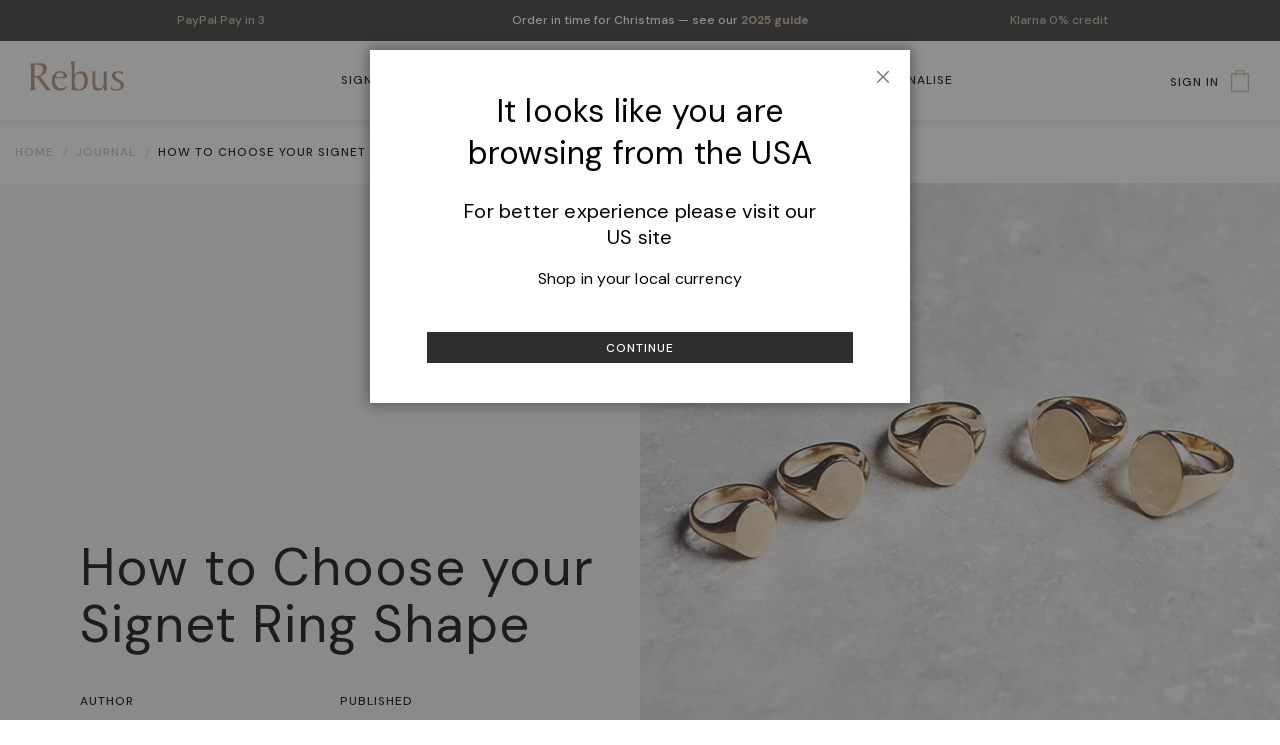

--- FILE ---
content_type: text/html; charset=UTF-8
request_url: https://rebussignetrings.co.uk/blog/post/how-to-choose-your-signet-ring-shape
body_size: 107341
content:
<!doctype html>
<html lang="en">
    <head prefix="og: http://ogp.me/ns# fb: http://ogp.me/ns/fb# product: http://ogp.me/ns/product#">
        <script>
    var LOCALE = 'en\u002DGB';
    var BASE_URL = 'https\u003A\u002F\u002Frebussignetrings.co.uk\u002F';
    var require = {
        'baseUrl': 'https\u003A\u002F\u002Frebussignetrings.co.uk\u002Fstatic\u002Fversion1769087106\u002Ffrontend\u002FDotsquares\u002Frebus\u002Fen_GB'
    };</script>        <meta charset="utf-8"/>
<meta name="title" content="How to Choose your Signet Ring Shape | Rebus Signet Rings | Rebus Signet Rings"/>
<meta name="description" content="Looking for a new signet ring but don&#039;t know which shape to choose? Find out how to choose the right ring shape here."/>
<meta name="keywords" content="which ring shape"/>
<meta name="robots" content="INDEX,FOLLOW"/>
<meta name="viewport" content="width=device-width, initial-scale=1, maximum-scale=1.0, user-scalable=no"/>
<meta name="format-detection" content="telephone=no"/>
<title>How to Choose your Signet Ring Shape | Rebus Signet Rings | Rebus Signet Rings</title>
                <link rel="stylesheet" type="text/css" media="all" href="https://rebussignetrings.co.uk/static/version1769087106/_cache/merged/72cc3361d49a76b371190546002720ed.min.css" />
<link rel="stylesheet" type="text/css" media="screen and (min-width: 768px)" href="https://rebussignetrings.co.uk/static/version1769087106/frontend/Dotsquares/rebus/en_GB/css/styles-l.min.css" />
<link rel="stylesheet" type="text/css" media="print" href="https://rebussignetrings.co.uk/static/version1769087106/frontend/Dotsquares/rebus/en_GB/css/print.min.css" />
<link rel="stylesheet" type="text/css" media="all" href="https://rebussignetrings.co.uk/static/version1769087106/frontend/Dotsquares/rebus/en_GB/css/rebus.min.css" />
<script type="text/javascript" src="https://rebussignetrings.co.uk/static/version1769087106/_cache/merged/eb08aec539654d90d3c97d5c3b4cb9c2.min.js"></script>
<link rel="preload" as="font" crossorigin="anonymous" href="https://rebussignetrings.co.uk/static/version1769087106/frontend/Dotsquares/rebus/en_GB/fonts/opensans/light/opensans-300.woff2" />
<link rel="preload" as="font" crossorigin="anonymous" href="https://rebussignetrings.co.uk/static/version1769087106/frontend/Dotsquares/rebus/en_GB/fonts/opensans/regular/opensans-400.woff2" />
<link rel="preload" as="font" crossorigin="anonymous" href="https://rebussignetrings.co.uk/static/version1769087106/frontend/Dotsquares/rebus/en_GB/fonts/opensans/semibold/opensans-600.woff2" />
<link rel="preload" as="font" crossorigin="anonymous" href="https://rebussignetrings.co.uk/static/version1769087106/frontend/Dotsquares/rebus/en_GB/fonts/opensans/bold/opensans-700.woff2" />
<link rel="preload" as="font" crossorigin="anonymous" href="https://rebussignetrings.co.uk/static/version1769087106/frontend/Dotsquares/rebus/en_GB/fonts/Luma-Icons.woff2" />
<link rel="canonical" href="https://rebussignetrings.co.uk/blog/post/how-to-choose-your-signet-ring-shape" />
<link rel="icon" type="image/x-icon" href="https://rebussignetrings.co.uk/media/favicon/stores/1/favicon.png" />
<link rel="shortcut icon" type="image/x-icon" href="https://rebussignetrings.co.uk/media/favicon/stores/1/favicon.png" />
   <!-- ClickDesk Live Chat Service for websites -->
    <!-- <script type='text/javascript'>
    var _glc =_glc || []; _glc.push('all_ag9zfmNsaWNrZGVza2NoYXRyEgsSBXVzZXJzGICAgNeS4IQLDA');
    var glcpath = (('https:' == document.location.protocol) ? 'https://my.clickdesk.com/clickdesk-ui/browser/' : 
    'http://my.clickdesk.com/clickdesk-ui/browser/');
    var glcp = (('https:' == document.location.protocol) ? 'https://' : 'http://');
    var glcspt = document.createElement('script'); glcspt.type = 'text/javascript'; 
    glcspt.async = true; glcspt.src = glcpath + 'livechat-cloud-new.js';
    var s = document.getElementsByTagName('script')[0];s.parentNode.insertBefore(glcspt, s);
    </script> -->
    <!-- End of ClickDesk -->

<!-- Pipedrive Live Chat Service for UK websites start -->
<script>window.pipedriveLeadboosterConfig = {base: 'leadbooster-chat.pipedrive.com',companyId: 7489474,playbookUuid: '949d0b51-13e1-4522-839a-61b878ad6633',version: 2};(function () {var w = window;if (w.LeadBooster) {console.warn('LeadBooster already exists');} else {w.LeadBooster = {q: [],on: function (n, h) {this.q.push({ t: 'o', n: n, h: h });},trigger: function (n) {this.q.push({ t: 't', n: n });},};}})();</script><script src="https://leadbooster-chat.pipedrive.com/assets/loader.js" async></script>
<!-- Pipedrive Live Chat Service for UK websites end -->

<!-- Feefo script start-->
<script async type="text/javascript" src="https://api.feefo.com/api/javascript/rebus"></script><div id="feefo-service-review-floating-widgetId"></div>
<!-- Feefo script end -->
<style>
@media (max-width: 768px) {
  #feefo-service-review-floating-widgetId { display:none !important; }
}
</style>

<!-- Global site tag (gtag.js) - Google Ads: 965056978 --> <script async src="https://www.googletagmanager.com/gtag/js?id=AW-965056978"></script> <script> window.dataLayer = window.dataLayer || []; function gtag(){dataLayer.push(arguments);} gtag('js', new Date()); gtag('config', 'AW-965056978'); </script>



<!--
Start of Floodlight Tag: Please do not remove
Activity name of this tag: Rebus - All Site - S IMG
URL of the webpage where the tag is expected to be placed: 
This tag must be placed between the <body> and </body> tags, as close as possible to the opening tag.
Creation Date: 07/06/2021
-->
<script type="text/javascript">
var axel = Math.random() + "";
var a = axel * 10000000000000;
document.write('<img class="optanon-category-C0004" src="https://ad.doubleclick.net/ddm/activity/src=11047674;type=invmedia;cat=rebus0;dc_lat=;dc_rdid=;tag_for_child_directed_treatment=;tfua=;npa=;gdpr=${GDPR};gdpr_consent=${GDPR_CONSENT_755};ord=' + a + '?" width="1" height="1" alt=""/>');
</script>
<noscript>
<img class="optanon-category-C0004" src="https://ad.doubleclick.net/ddm/activity/src=11047674;type=invmedia;cat=rebus0;dc_lat=;dc_rdid=;tag_for_child_directed_treatment=;tfua=;npa=;gdpr=${GDPR};gdpr_consent=${GDPR_CONSENT_755};ord=1?" width="1" height="1" alt=""/>
</noscript>
<!-- End of Floodlight Tag: Please do not remove -->




<!-- Conversion Pixel - Rebus - All Site - S IMG - DO NOT MODIFY -->
<img class="optanon-category-C0004" src="https://secure.adnxs.com/px?id=1497666&seg=26977002&t=2" width="1" height="1" />
<!-- End of Conversion Pixel -->




<!-- Klarna script start-->
<script async src="https://eu-library.klarnaservices.com/lib.js" data-client-id="1665ca6f-4d66-51f0-8351-2336bb1a0572"></script>
<script> window.KlarnaOnsiteService.push({ eventName: 'refresh-placements' });</script>
<!-- Klarna script end -->


<script>
(function(h,o,t,j,a,r){
h.hj=h.hj||function(){(h.hj.q=h.hj.q||[]).push(arguments)};
h._hjSettings={hjid:287695,hjsv:6};
a=o.getElementsByTagName('head')[0];
r=o.createElement('script');r.async=1;
r.src=t+h._hjSettings.hjid+j+h._hjSettings.hjsv;
a.appendChild(r);
})(window,document,'https://static.hotjar.com/c/hotjar-','.js?sv=');
</script>

<!-- OneTrust Cookies Consent Notice start for rebussignetrings.co.uk -->
<!-- <script type="text/javascript" src="https://cdn.cookielaw.org/consent/059854d2-1d4b-477a-9db3-b79269320ba9/OtAutoBlock.js" ></script>
<script src="https://cdn.cookielaw.org/consent/059854d2-1d4b-477a-9db3-b79269320ba9/otSDKStub.js"  type="text/javascript" charset="UTF-8" data-domain-script="059854d2-1d4b-477a-9db3-b79269320ba9" ></script>
<script type="text/javascript">
function OptanonWrapper() { }
</script> -->
<!-- OneTrust Cookies Consent Notice end for rebussignetrings.co.uk -->
<!-- <style>
@media (max-width:767px) {
.payment-method-braintree .hosted-control { height:45px}
}
</style>  -->

<!-- Ketch cookie script start -->
<script>!function(){window.semaphore=window.semaphore||[],window.ketch=function(){window.semaphore.push(arguments)};var e=new URLSearchParams(document.location.search),n=document.createElement("script");n.type="text/javascript", n.src="https://global.ketchcdn.com/web/v2/config/rebus_signet_rings/website_smart_tag/boot.js", n.defer=n.async=!0,document.getElementsByTagName("head")[0].appendChild(n)}();</script>
<!-- Ketch cookie script end -->

<!--wkBiwNiZXRZGScUuaokKj3rlDNGeaQdl-->        
<script  nonce="ZWgxaTc2cmtrcjluemppZ2Q0eTF4NWxlN2RrOGwxNnk=">
    window.getWpGA4Cookie = function(name) {
        match = document.cookie.match(new RegExp(name + '=([^;]+)'));
        if (match) return decodeURIComponent(match[1].replace(/\+/g, ' ')) ;
    };

    window.ga4AllowServices = false;

    var isCookieRestrictionModeEnabled = 0,
        currentWebsiteId = 1,
        cookieRestrictionName = 'user_allowed_save_cookie';

    if (isCookieRestrictionModeEnabled) {
        allowedCookies = window.getWpGA4Cookie(cookieRestrictionName);

        if (allowedCookies !== undefined) {
            allowedWebsites = JSON.parse(allowedCookies);

            if (allowedWebsites[currentWebsiteId] === 1) {
                window.ga4AllowServices = true;
            }
        }
    } else {
        window.ga4AllowServices = true;
    }
</script>

        <!-- Google Tag Manager -->
<script nonce="ZWgxaTc2cmtrcjluemppZ2Q0eTF4NWxlN2RrOGwxNnk="   > if (window.ga4AllowServices) {(function(w,d,s,l,i){w[l]=w[l]||[];w[l].push({'gtm.start':
new Date().getTime(),event:'gtm.js'});var f=d.getElementsByTagName(s)[0],
j=d.createElement(s),dl=l!='dataLayer'?'&l='+l:'';j.async=true;j.src=
'https://www.googletagmanager.com/gtm.js?id='+i+dl;f.parentNode.insertBefore(j,f);
})(window,document,'script','dataLayer','GTM-PB36CH76');} </script>
<!-- End Google Tag Manager -->
        <script  nonce="ZWgxaTc2cmtrcjluemppZ2Q0eTF4NWxlN2RrOGwxNnk=">
        if (window.ga4AllowServices) {
            window.dataLayer = window.dataLayer || [];
                        var dl4Objects = [{"pageName":"How to Choose your Signet Ring Shape | Rebus Signet Rings | Rebus Signet Rings","pageType":"other"}];
            for (var i in dl4Objects) {
                window.dataLayer.push({ecommerce: null});
                window.dataLayer.push(dl4Objects[i]);
            }
                        var wpGA4Cookies = ['wp_ga4_user_id','wp_ga4_customerGroup'];
            wpGA4Cookies.map(function (cookieName) {
                var cookieValue = window.getWpGA4Cookie(cookieName);
                if (cookieValue) {
                    var dl4Object = {};
                    dl4Object[cookieName.replace('wp_ga4_', '')] = cookieValue;
                    window.dataLayer.push(dl4Object);
                }
            });
        }
    </script>
<!-- NO Pixel ID is configured, please goto Admin -->
<script>
console.log('No Meta pixel is configured, please log in as a admin and then visit Stores -> Meta -> Setup -> Get Started');
</script>
    <script type="text/x-magento-init">
        {
            "*": {
                "Magento_PageCache/js/form-key-provider": {
                    "isPaginationCacheEnabled":
                        0                }
            }
        }
    </script>

<meta property="og:type" content="article" />
<meta property="og:title" content="How to Choose your Signet Ring Shape | Rebus Signet Rings" />
<meta property="og:description" content="Looking for a new signet ring but don&#039;t know which shape to choose? Find out how to choose the right ring shape here." />
<meta property="og:url" content="https://rebussignetrings.co.uk/blog/post/how-to-choose-your-signet-ring-shape" />
<meta property="og:image" content="https://rebussignetrings.co.uk/media/magefan_blog/blog-1_1400x11722.jpg" />
<script type="application/ld+json">{"@context":"http:\/\/schema.org","@type":"BlogPosting","@id":"https:\/\/rebussignetrings.co.uk\/blog\/post\/how-to-choose-your-signet-ring-shape","author":"Rachel Constantine","headline":"How to Choose your Signet Ring Shape | Rebus Signet Rings","description":"Looking for a new signet ring but don't know which shape to choose? Find out how to choose the right ring shape here.","datePublished":"2019-02-06T00:00:00+00:00","dateModified":"2024-10-16T14:26:04+00:00","image":{"@type":"ImageObject","url":"https:\/\/rebussignetrings.co.uk\/media\/magefan_blog\/blog-1_1400x11722.jpg","width":720,"height":720},"publisher":{"@type":"Organization","name":"Rebus Signet Rings","logo":{"@type":"ImageObject","url":"https:\/\/rebussignetrings.co.uk\/static\/version1769087106\/frontend\/Dotsquares\/rebus\/en_GB\/images\/logo.svg"}},"mainEntityOfPage":"https:\/\/rebussignetrings.co.uk\/blog"}</script>    </head>
    <body data-container="body"
          data-mage-init='{"loaderAjax": {}, "loader": { "icon": "https://rebussignetrings.co.uk/static/version1769087106/frontend/Dotsquares/rebus/en_GB/images/loader-2.gif"}}'
        id="html-body" class="blog-page blog-post-how-to-choose-your-signet-ring-shape blog-post-view page-layout-1column">
        <div id="header-top" class="header-top"><div data-content-type="html" data-appearance="default" data-element="main" data-decoded="true"><style>
    .disabled-carousel {
        display: none;
    }
</style>
<div class="header-top-notificationlink">
    <div class="col-1 hide-mobile">
        <a href="https://rebussignetrings.co.uk/faqs/">PayPal Pay in 3</a>
    </div>
    <div class="col-2">
        <ul class="caurosel-notification disabled-carousel">
            <li>
                <p><span>Order in time for Christmas — see our<a class="topNotify" href="https://rebussignetrings.co.uk/blog/post/rebus-christmas-gift-guide/"> 2025 guide</a></p>
            <li>
                <p><span>Visit us in London. Book an <a class="topNotify" href="https://rebussignetrings.co.uk/appointments/">Appointment</a></p>
            </li>
                <p><span>Talk to us on Zoom. Book an <a class="topNotify" href="https://rebussignetrings.co.uk/appointments/">Appointment</a></p>
            <li>
                <p><span></strong><a class="topNotify" href="https://rebussignetrings.co.uk/signet-rings/">Shop Now</a></span></p>
<li>
        </ul>
    </div>
    <div class="col-3 hide-mobile">
        <a href="https://rebussignetrings.co.uk/klarna-page/">Klarna 0% credit</a>
    </div>
</div></div></div><!-- Google Tag Manager (noscript) -->
<noscript><iframe src="https://www.googletagmanager.com/ns.html?id=GTM-PB36CH76"
height="0" width="0" style="display:none;visibility:hidden"></iframe></noscript>
<!-- End Google Tag Manager (noscript) -->
<script type="text/x-magento-init">
    {
        "*": {
            "Magento_PageBuilder/js/widget-initializer": {
                "config": {"[data-content-type=\"slider\"][data-appearance=\"default\"]":{"Magento_PageBuilder\/js\/content-type\/slider\/appearance\/default\/widget":false},"[data-content-type=\"map\"]":{"Magento_PageBuilder\/js\/content-type\/map\/appearance\/default\/widget":false},"[data-content-type=\"row\"]":{"Magento_PageBuilder\/js\/content-type\/row\/appearance\/default\/widget":false},"[data-content-type=\"tabs\"]":{"Magento_PageBuilder\/js\/content-type\/tabs\/appearance\/default\/widget":false},"[data-content-type=\"slide\"]":{"Magento_PageBuilder\/js\/content-type\/slide\/appearance\/default\/widget":{"buttonSelector":".pagebuilder-slide-button","showOverlay":"hover","dataRole":"slide"}},"[data-content-type=\"banner\"]":{"Magento_PageBuilder\/js\/content-type\/banner\/appearance\/default\/widget":{"buttonSelector":".pagebuilder-banner-button","showOverlay":"hover","dataRole":"banner"}},"[data-content-type=\"buttons\"]":{"Magento_PageBuilder\/js\/content-type\/buttons\/appearance\/inline\/widget":false},"[data-content-type=\"products\"][data-appearance=\"carousel\"]":{"Magento_PageBuilder\/js\/content-type\/products\/appearance\/carousel\/widget":false}},
                "breakpoints": {"desktop":{"label":"Desktop","stage":true,"default":true,"class":"desktop-switcher","icon":"Magento_PageBuilder::css\/images\/switcher\/switcher-desktop.svg","conditions":{"min-width":"1024px"},"options":{"products":{"default":{"slidesToShow":"5"}}}},"tablet":{"conditions":{"max-width":"1024px","min-width":"768px"},"options":{"products":{"default":{"slidesToShow":"4"},"continuous":{"slidesToShow":"3"}}}},"mobile":{"label":"Mobile","stage":true,"class":"mobile-switcher","icon":"Magento_PageBuilder::css\/images\/switcher\/switcher-mobile.svg","media":"only screen and (max-width: 767px)","conditions":{"max-width":"767px","min-width":"640px"},"options":{"products":{"default":{"slidesToShow":"3"}}}},"mobile-small":{"conditions":{"max-width":"640px"},"options":{"products":{"default":{"slidesToShow":"2"},"continuous":{"slidesToShow":"1"}}}}}            }
        }
    }
</script>

<div class="cookie-status-message" id="cookie-status">
    The store will not work correctly when cookies are disabled.</div>
<script type="text&#x2F;javascript">document.querySelector("#cookie-status").style.display = "none";</script>
<script type="text/x-magento-init">
    {
        "*": {
            "cookieStatus": {}
        }
    }
</script>

<script type="text/x-magento-init">
    {
        "*": {
            "mage/cookies": {
                "expires": null,
                "path": "\u002F",
                "domain": ".rebussignetrings.co.uk",
                "secure": true,
                "lifetime": "2592000"
            }
        }
    }
</script>
    <noscript>
        <div class="message global noscript">
            <div class="content">
                <p>
                    <strong>JavaScript seems to be disabled in your browser.</strong>
                    <span>
                        For the best experience on our site, be sure to turn on Javascript in your browser.                    </span>
                </p>
            </div>
        </div>
    </noscript>

<script>
    window.cookiesConfig = window.cookiesConfig || {};
    window.cookiesConfig.secure = true;
</script>        <script>
        window.onerror = function(msg, url, line) {
            var key = "collected_errors";
            var errors = {};
            if (sessionStorage.getItem(key)) {
                errors = JSON.parse(sessionStorage.getItem(key));
            }
            if (!(window.location.href in errors)) {
                errors[window.location.href] = [];
            }
            errors[window.location.href].push("error: \'" + msg + "\' " + "file: " + url + " " + "line: " + line);
            sessionStorage.setItem(key, JSON.stringify(errors));
        };</script><script>    require.config({
        map: {
            '*': {
                wysiwygAdapter: 'mage/adminhtml/wysiwyg/tiny_mce/tinymceAdapter'
            }
        }
    });</script><script>    require.config({
        paths: {
            googleMaps: 'https\u003A\u002F\u002Fmaps.googleapis.com\u002Fmaps\u002Fapi\u002Fjs\u003Fv\u003D3.56\u0026key\u003D'
        },
        config: {
            'Magento_PageBuilder/js/utils/map': {
                style: '',
            },
            'Magento_PageBuilder/js/content-type/map/preview': {
                apiKey: '',
                apiKeyErrorMessage: 'You\u0020must\u0020provide\u0020a\u0020valid\u0020\u003Ca\u0020href\u003D\u0027https\u003A\u002F\u002Frebussignetrings.co.uk\u002Fadminhtml\u002Fsystem_config\u002Fedit\u002Fsection\u002Fcms\u002F\u0023cms_pagebuilder\u0027\u0020target\u003D\u0027_blank\u0027\u003EGoogle\u0020Maps\u0020API\u0020key\u003C\u002Fa\u003E\u0020to\u0020use\u0020a\u0020map.'
            },
            'Magento_PageBuilder/js/form/element/map': {
                apiKey: '',
                apiKeyErrorMessage: 'You\u0020must\u0020provide\u0020a\u0020valid\u0020\u003Ca\u0020href\u003D\u0027https\u003A\u002F\u002Frebussignetrings.co.uk\u002Fadminhtml\u002Fsystem_config\u002Fedit\u002Fsection\u002Fcms\u002F\u0023cms_pagebuilder\u0027\u0020target\u003D\u0027_blank\u0027\u003EGoogle\u0020Maps\u0020API\u0020key\u003C\u002Fa\u003E\u0020to\u0020use\u0020a\u0020map.'
            },
        }
    });</script><script>
    require.config({
        shim: {
            'Magento_PageBuilder/js/utils/map': {
                deps: ['googleMaps']
            }
        }
    });</script><!-- LAZYIMAGE |blog_post_view| LAZYIMAGE -->    <style>
        img.lazy {
            background: url([data-uri]) no-repeat;
            background-size: 50px;
            background-position: center;
            /*width: 100%*/
        }
    </style>

    <script type="text/x-magento-init">
        {
            "*": {
                "Bss_LazyImageLoader/js/lazy_load": {
                    "threshold": "0"
                }
            }
        }
    </script>


<header class="page-header">
    <div class="header">	
		<div class="header-content">
				<div class="header-logo">
					<span data-action="toggle-nav" class="action nav-toggle"><span>Toggle Nav</span></span>
<a href="https://rebussignetrings.co.uk/customer/account/" class="dis-blk">test</a>
<h1 class="rebus-logo">
<a
    class="logo"
    href="https://rebussignetrings.co.uk/"
    title=""
    aria-label="store logo">
    <img src="https://rebussignetrings.co.uk/static/version1769087106/frontend/Dotsquares/rebus/en_GB/images/logo.svg"
         title=""
         alt=""
                            />
</a>
</h1>				</div>
				<div class="header-nav">
					    <div class="sections nav-sections">
                <div class="section-items nav-sections-items"
             data-mage-init='{"tabs":{"openedState":"active"}}'>
                                            <div class="section-item-title nav-sections-item-title"
                     data-role="collapsible">
                    <a class="nav-sections-item-switch"
                       data-toggle="switch" href="#store.menu">
                        Menu                    </a>
                </div>
                <div class="section-item-content nav-sections-item-content"
                     id="store.menu"
                     data-role="content">
                    


<!--  HORIZONTAL MENU -->
    <nav class="navigation nav-magemenu-menu horizontal" role="navigation" id="megamenu_2">
        <div class="magemenu-menu horizontal-menu dhar">
            <ul class="nav-exploded explodedmenu">
                

<li class="menu">


             <a href="https://rebussignetrings.co.uk/signet-rings" class="item_110">
            <span style=" position: relative; display: inline-block;">
            
            <span>Signet Rings</span>
                    </span>
            </a>  
    
        </li>

<li class="menu parentMenu has-content parent-tabs-menu">


             <span class="item_97">
            <span style=" position: relative; display: inline-block;">
            
            <span>Jewellery</span>
                    </span>
            
    </span>
    
                <span class="menu-collapse"></span>
        <div>
            <div class="menu-box ttb"
                                    style="border-top: 3px solid #FFFFFF"
                            >
                                    <div class="block-main tabs col-md-12">
                                                        <ul class="itemsubmenu subtabs">
                                    

    <li class="itemMenu subparent"  data-color='#FFFFFF' data-color-hover='#FFFFFF'  data-background='' data-background-hover='#FFFFFF' >

                            <span class="submenu-heading" style="color: #FFFFFF;">
                
            <span style=" position: relative; display: inline-block;">
                
                <span>Classics</span>
                            </span>
                    </span>
                <div class="tab-menu-content">
                            <div class="block-main content col-md-12">
                    <div class="custom-menu-hover"><a href="https://rebussignetrings.co.uk/signet-rings/">Signet Rings</a> <!-- <a href="https://rebussignetrings.co.uk/initial-signet/">Initial Signet</a> <picture><source class="category-image" srcset="https://rebussignetrings.co.uk/media/bss/webp/media/catalog/category/ABC_Y.webp" alt="Initial Signet" type="image/webp"><img class="category-image" src="https://rebussignetrings.co.uk/media/catalog/category/ABC_Y.png" alt="Initial Signet" bss-converted></picture> --> <a href="https://rebussignetrings.co.uk/pendants/">Pendants</a> <a href="https://rebussignetrings.co.uk/cufflinks/">Cufflinks</a><a href="https://rebussignetrings.co.uk/gift-box-voucher/">Gift Box</a><a href="https://rebussignetrings.co.uk/resin-signet-ring/">Order Resin Sample</a><!--<div class="menuThumbs"><picture><source srcset="https://rebussignetrings.co.uk/media/bss/webp/media/wysiwyg/new_design_theme_images/2013_05_31_HRWilkins_Shot_1_0024_copy.webp" alt="" type="image/webp"><img src="https://rebussignetrings.co.uk/media/wysiwyg/new_design_theme_images/2013_05_31_HRWilkins_Shot_1_0024_copy.jpg" alt="" bss-converted></picture> <a href="https://rebussignetrings.co.uk/oxford55-signet-ring?config=10925-6093,10926-6097,10927-6098/"><span class="MenuCaption">The time for Platinum is now</span></a></div> --></div>                </div>
                    </div>
    </li>


    <li class="itemMenu subparent"  data-color='#FFFFFF' data-color-hover='#FFFFFF'  data-background='' data-background-hover='#FFFFFF' >

                            <span class="submenu-heading" style="color: #FFFFFF;">
                
            <span style=" position: relative; display: inline-block;">
                
                <span>Collection</span>
                            </span>
                    </span>
                <div class="tab-menu-content">
                            <div class="block-main content col-md-12">
                    <div class="custom-menu-hover"><a href="https://rebussignetrings.co.uk/bespoke-amulet-service/">Amulets Bespoke</a> <a href="https://rebussignetrings.co.uk/era/">Era Rings</a> <a href="https://rebussignetrings.co.uk/keeper-rings/">Keeper Rings</a> <a href="https://rebussignetrings.co.uk/collections/nova-signet-rings/">Nova Signet Rings</a> <a href="https://rebussignetrings.co.uk/collections/wedding-bands/">Wedding Bands</a><div class="menuThumbs"><picture><source srcset="https://rebussignetrings.co.uk/media/bss/webp/media/wysiwyg/new_design_theme_images/wax_impression_banner-1194_v2_copy_4.webp" alt="" type="image/webp"><img src="https://rebussignetrings.co.uk/media/wysiwyg/new_design_theme_images/wax_impression_banner-1194_v2_copy_4.jpg" alt="" bss-converted></picture> <a href="https://rebussignetrings.co.uk/bespoke-amulet-service/"><span class="MenuCaption">Bespoke Amulet Service</span></a></div></div>                </div>
                    </div>
    </li>


    <li class="itemMenu subparent"  data-color='#FFFFFF' data-color-hover='#FFFFFF'  data-background='' data-background-hover='#FFFFFF' >

                            <span class="submenu-heading" style="color: #FFFFFF;">
                
            <span style=" position: relative; display: inline-block;">
                
                <span>Rebus Silver</span>
                            </span>
                    </span>
                <div class="tab-menu-content">
                            <div class="block-main content col-md-12">
                    <p><a href="https://rebussignetrings.co.uk/collections/silver-jewellery/">Silver Jewellery</a> <a href="https://rebussignetrings.co.uk/collections/amulets-ready-to-wear/">Amulets Ready to Wear</a></p>                </div>
                    </div>
    </li>
                                </ul>
                                                </div>
                            </div>
        </div>
    </li>

<li class="menu">


             <a href="https://rebussignetrings.co.uk/collections/silver-jewellery" class="item_114">
            <span style=" position: relative; display: inline-block;">
            
            <span>Rebus Silver</span>
                    </span>
            </a>  
    
        </li>

<li class="menu parentMenu has-content parent-tabs-menu">


             <span class="item_100">
            <span style=" position: relative; display: inline-block;">
            
            <span>Buying Guides</span>
                    </span>
            
    </span>
    
                <span class="menu-collapse"></span>
        <div>
            <div class="menu-box ttb"
                                    style="border-top: 3px solid #FFFFFF"
                            >
                                    <div class="block-main tabs col-md-12">
                                                        <ul class="itemsubmenu subtabs">
                                    

    <li class="itemMenu subparent"  data-color='#FFFFFF' data-color-hover='#FFFFFF'  data-background='' data-background-hover='#FFFFFF' >

                            <span class="submenu-heading" style="color: #FFFFFF;">
                
            <span style=" position: relative; display: inline-block;">
                
                <span>Buying Guides</span>
                            </span>
                    </span>
                <div class="tab-menu-content">
                            <div class="block-main content col-md-12">
                    <div class="custom-menu-hover"><a href="https://rebussignetrings.co.uk/metals/">Metals</a> <a href="https://rebussignetrings.co.uk/stones/">Stones</a> <a href="https://rebussignetrings.co.uk/how-to-order/">How To Order</a> <a href="https://rebussignetrings.co.uk/size-guide/">Size Guide</a><a href="https://rebussignetrings.co.uk/the-ultimate-gift/">The Ultimate Gift</a><a href="https://rebussignetrings.co.uk/klarna-page/">Klarna Finance</a><div class="menuThumbs"><picture><source srcset="https://rebussignetrings.co.uk/media/bss/webp/media/wysiwyg/new_design_theme_images/menu-right-img.webp" alt="" type="image/webp"><img src="https://rebussignetrings.co.uk/media/wysiwyg/new_design_theme_images/menu-right-img.png" alt="" bss-converted></picture> <a href="https://rebussignetrings.co.uk/the-ultimate-gift/"><span class="MenuCaption">The Ultimate Gift</span></a></div></div>                </div>
                    </div>
    </li>


    <li class="itemMenu subparent"  data-color='#FFFFFF' data-color-hover='#FFFFFF'  data-background='' data-background-hover='#FFFFFF' >

                            <span class="submenu-heading" style="color: #FFFFFF;">
                
            <span style=" position: relative; display: inline-block;">
                
                <span>Craftsmanship</span>
                            </span>
                    </span>
                <div class="tab-menu-content">
                            <div class="block-main content col-md-12">
                    <div class="custom-menu-hover"><a href="https://rebussignetrings.co.uk/hallmarking-guide/">Hallmarking Guide</a> <a href="https://rebussignetrings.co.uk/tooling/">Tooling</a><a href="https://rebussignetrings.co.uk/engraving/">Engraving</a> <a href="https://rebussignetrings.co.uk/smo_gold/">SMO Gold</a> <a href="https://rebussignetrings.co.uk/final-touches/">Final Touches</a><div class="menuThumbs"><picture><source srcset="https://rebussignetrings.co.uk/media/bss/webp/media/wysiwyg/new_design_theme_images/menu-right-img.webp" alt="" type="image/webp"><img src="https://rebussignetrings.co.uk/media/wysiwyg/new_design_theme_images/menu-right-img.png" alt="" bss-converted></picture> <a href="https://rebussignetrings.co.uk/the-ultimate-gift/"><span class="MenuCaption">The Ultimate Gift</span></a></div></div>                </div>
                    </div>
    </li>
                                </ul>
                                                </div>
                            </div>
        </div>
    </li>

<li class="menu">


             <a href="https://rebussignetrings.co.uk/personalise" class="item_104">
            <span style=" position: relative; display: inline-block;">
            
            <span>personalise</span>
                    </span>
            </a>  
    
        </li>                <li class="menu mobile">
                                    <a href="https://rebussignetrings.co.uk/customer/account/login/">Sign In</a>
                                  </li>
                <li class="menu mobile">
                    <span class="call-icon-mobile">
                        <a href="tel:+44(0)2074055188"><picture><source srcset="https://rebussignetrings.co.uk/media/bss/webp/media/wysiwyg/Homepage/rebus-phone-icon-light.webp" alt="Call Us" / type="image/webp"><img src="https://rebussignetrings.co.uk/media/wysiwyg/Homepage/rebus-phone-icon-light.png" alt="Call Us" / bss-converted></picture></a>
                    </span>
                </li>
                <li class="menu mobile">
                                            <div class="store-switcher-wrapper">
                            <div class="store-switcher-title">&nbsp;</div>
                            <div class="store-switcher">
                                <strong class="drop-btn"> <span class="store-name store-GBP">   <span class="link"> UK (GBP £) </span> </span> 
                                </strong>
                                <ul class="drop-list slide">
                                    <li class="store-name store-GBP current"><span class="link"> UK (GBP £) </span></li>
                                    <li class="store-name store-USD " style="display: none;"><a id="usd-store" class="link" title="USD" href="https://rebussignetrings.co.uk/US/"> USA (USD $) </a></li>
                                </ul>
                            </div>
                        </div>
                                    </li>
            </ul>
        </div>
    </nav>
<style type="text/css">
        #megamenu_2 .magemenu-menu.horizontal-menu .explodedmenu li.menu > a.item_110 {
        color: #FFFFFF;    }

    #megamenu_2 .magemenu-menu.vertical-menu .nav-exploded.explodedmenu > li.menu > a.item_110 {
        color: #FFFFFF;    }

    @media (min-width: 768px) {
        #megamenu_2 .magemenu-menu.horizontal-menu .explodedmenu li.menu:hover > a.item_110 {
            background: #FFFFFF;color: #FFFFFF;        }
        #megamenu_2 .magemenu-menu.vertical-menu .nav-exploded.explodedmenu > li.menu:hover > a.item_110 {
            background: #FFFFFF;color: #FFFFFF;        }
    }
        #megamenu_2 .magemenu-menu.horizontal-menu .explodedmenu li.menu > a.item_97 {
        color: #FFFFFF;    }

    #megamenu_2 .magemenu-menu.vertical-menu .nav-exploded.explodedmenu > li.menu > a.item_97 {
        color: #FFFFFF;    }

    @media (min-width: 768px) {
        #megamenu_2 .magemenu-menu.horizontal-menu .explodedmenu li.menu:hover > a.item_97 {
            background: #FFFFFF;color: #FFFFFF;        }
        #megamenu_2 .magemenu-menu.vertical-menu .nav-exploded.explodedmenu > li.menu:hover > a.item_97 {
            background: #FFFFFF;color: #FFFFFF;        }
    }
        #megamenu_2 .magemenu-menu.horizontal-menu .explodedmenu li.menu > a.item_114 {
        color: #FFFFFF;    }

    #megamenu_2 .magemenu-menu.vertical-menu .nav-exploded.explodedmenu > li.menu > a.item_114 {
        color: #FFFFFF;    }

    @media (min-width: 768px) {
        #megamenu_2 .magemenu-menu.horizontal-menu .explodedmenu li.menu:hover > a.item_114 {
            background: #FFFFFF;color: #FFFFFF;        }
        #megamenu_2 .magemenu-menu.vertical-menu .nav-exploded.explodedmenu > li.menu:hover > a.item_114 {
            background: #FFFFFF;color: #FFFFFF;        }
    }
        #megamenu_2 .magemenu-menu.horizontal-menu .explodedmenu li.menu > a.item_100 {
        color: #FFFFFF;    }

    #megamenu_2 .magemenu-menu.vertical-menu .nav-exploded.explodedmenu > li.menu > a.item_100 {
        color: #FFFFFF;    }

    @media (min-width: 768px) {
        #megamenu_2 .magemenu-menu.horizontal-menu .explodedmenu li.menu:hover > a.item_100 {
            background: #FFFFFF;color: #FFFFFF;        }
        #megamenu_2 .magemenu-menu.vertical-menu .nav-exploded.explodedmenu > li.menu:hover > a.item_100 {
            background: #FFFFFF;color: #FFFFFF;        }
    }
        #megamenu_2 .magemenu-menu.horizontal-menu .explodedmenu li.menu > a.item_104 {
        color: #FFFFFF;    }

    #megamenu_2 .magemenu-menu.vertical-menu .nav-exploded.explodedmenu > li.menu > a.item_104 {
        color: #FFFFFF;    }

    @media (min-width: 768px) {
        #megamenu_2 .magemenu-menu.horizontal-menu .explodedmenu li.menu:hover > a.item_104 {
            background: #FFFFFF;color: #FFFFFF;        }
        #megamenu_2 .magemenu-menu.vertical-menu .nav-exploded.explodedmenu > li.menu:hover > a.item_104 {
            background: #FFFFFF;color: #FFFFFF;        }
    }
    
    #megamenu_2 .magemenu-menu li.menu > div > div.menu-box {
        border-color: #FFFFFF;
    }

    #megamenu_2 .magemenu-menu li.menu.parent-tabs-menu > div > div.menu-box {
        padding: 0;
    }

    #megamenu_2 .magemenu-menu li.menu.parent-tabs-menu > div > div.menu-box > div {
        padding: 0;
        margin: 0;
    }

    @media (min-width: 768px) {
        #megamenu_2 .magemenu-menu.horizontal-menu .explodedmenu > li:hover > a {
            background: #FFFFFF;
        }

        #megamenu_2 .magemenu-menu ul.itemsubmenu li:hover > a,
        #megamenu_2 .magemenu-menu ul.itemsubmenu.subtabs > li.active > a {
            background: #FFFFFF;
        }
    }

    @media (max-width: 767px) {
        #megamenu_2 .magemenu-menu li.menu.parent-tabs-menu > div > div.menu-box {
            padding: 15px 15px 45px;
        }
    }
</style>


                </div>
                    </div>
    </div>
				</div>
								<div class="call-icon-mobile">
					<a href="tel:+44(0)2074055188"><picture><source srcset="https://rebussignetrings.co.uk/media/bss/webp/media/wysiwyg/Homepage/rebus-phone-icon-light.webp" alt="Call Us" / type="image/webp"><img src="https://rebussignetrings.co.uk/media/wysiwyg/Homepage/rebus-phone-icon-light.png" alt="Call Us" / bss-converted></picture></a>
				</div>
				<div class="header-account">
					<div class="account-col">
						<div class="accounts"><li class="authorization-link " data-label="or">
    <a href="https://rebussignetrings.co.uk/customer/account/login/">
        Sign In    </a>
</li>
</div>
						<div class="header-icons content-cart">
								
<div data-block="minicart" class="minicart-wrapper">
    <a class="action showcart" href="https://rebussignetrings.co.uk/checkout/cart/"
       data-bind="scope: 'minicart_content'">
        <span class="text">Bag</span>
        <span class="counter qty empty"
              data-bind="css: { empty: !!getCartParam('summary_count') == false && !isLoading() }, blockLoader: isLoading">
            <span class="counter-number">
            <span><!-- ko if: getCartParam('summary_count') --><!-- ko text: getCartParam('summary_count') --><!-- /ko --><!-- /ko --><!-- ko ifnot: getCartParam('summary_count') -->0<!-- /ko --></span></span>
            <span class="counter-label">
            <!-- ko if: getCartParam('summary_count') -->
                <!-- ko text: getCartParam('summary_count') --><!-- /ko -->
                <!-- ko i18n: 'items' --><!-- /ko -->
            <!-- /ko -->
            </span>
        </span>
    </a>
            <div class="block block-minicart"
             data-role="dropdownDialog"
             data-mage-init='{"dropdownDialog":{
                "appendTo":"[data-block=minicart]",
                "triggerTarget":".showcart",
                "timeout": "2000",
                "closeOnMouseLeave": false,
                "closeOnEscape": true,
                "triggerClass":"active",
                "parentClass":"active",
                "buttons":[]}}'>
            <div id="minicart-content-wrapper" data-bind="scope: 'minicart_content'">
                <!-- ko template: getTemplate() --><!-- /ko -->
            </div>
                    </div>
        <script>
        window.checkout = {"shoppingCartUrl":"https:\/\/rebussignetrings.co.uk\/checkout\/cart\/","checkoutUrl":"https:\/\/rebussignetrings.co.uk\/checkout\/","updateItemQtyUrl":"https:\/\/rebussignetrings.co.uk\/checkout\/sidebar\/updateItemQty\/","removeItemUrl":"https:\/\/rebussignetrings.co.uk\/checkout\/sidebar\/removeItem\/","imageTemplate":"Magento_Catalog\/product\/image_with_borders","baseUrl":"https:\/\/rebussignetrings.co.uk\/","minicartMaxItemsVisible":5,"websiteId":"1","maxItemsToDisplay":10,"storeId":"1","storeGroupId":"1","agreementIds":["4"],"payPalBraintreeClientToken":"[base64]","payPalBraintreePaylaterMessageConfig":{"layout":"text","logo":{"type":"inline","position":"left"},"text":{"color":"black"}},"paypalBraintreeCurrencyCode":"GBP","customerLoginUrl":"https:\/\/rebussignetrings.co.uk\/customer\/account\/login\/","isRedirectRequired":false,"autocomplete":"off","swissupRecaptcha":{"checkout_payments_guest":{"sitekey":"6Ldm1uUUAAAAAGIx12g4WvDddRw-CnW6KNHfmF3X","theme":"light","size":"normal"},"checkout_payments_signedin":{"sitekey":"6Ldm1uUUAAAAAGIx12g4WvDddRw-CnW6KNHfmF3X","theme":"light","size":"normal"}}};
    </script>
    <script type="text/x-magento-init">
    {
        "[data-block='minicart']": {
            "Magento_Ui/js/core/app": {"components":{"minicart_content":{"children":{"subtotal.container":{"children":{"subtotal":{"children":{"subtotal.totals":{"config":{"display_cart_subtotal_incl_tax":0,"display_cart_subtotal_excl_tax":1,"template":"Magento_Tax\/checkout\/minicart\/subtotal\/totals"},"children":{"subtotal.totals.msrp":{"component":"Magento_Msrp\/js\/view\/checkout\/minicart\/subtotal\/totals","config":{"displayArea":"minicart-subtotal-hidden","template":"Magento_Msrp\/checkout\/minicart\/subtotal\/totals"}}},"component":"Magento_Tax\/js\/view\/checkout\/minicart\/subtotal\/totals"}},"component":"uiComponent","config":{"template":"Magento_Checkout\/minicart\/subtotal"}}},"component":"uiComponent","config":{"displayArea":"subtotalContainer"}},"item.renderer":{"component":"uiComponent","config":{"displayArea":"defaultRenderer","template":"Magedelight_Giftcard\/minicart\/item\/default"},"children":{"item.image":{"component":"Magento_Catalog\/js\/view\/image","config":{"template":"Magento_Catalog\/product\/image","displayArea":"itemImage"}},"checkout.cart.item.price.sidebar":{"component":"uiComponent","config":{"template":"Magento_Checkout\/minicart\/item\/price","displayArea":"priceSidebar"}}}},"extra_info":{"component":"uiComponent","config":{"displayArea":"extraInfo","template":"Klarna_Kec\/mini-cart-btn"},"children":{"mini_cart_button":{"component":"Klarna_Kec\/js\/mini-cart-kec-button","displayArea":"miniCartButton"},"paypal_braintree_message":{"component":"PayPal_Braintree\/js\/messages\/mini-cart"}}},"promotion":{"component":"uiComponent","config":{"displayArea":"promotion"}}},"config":{"itemRenderer":{"default":"defaultRenderer","simple":"defaultRenderer","virtual":"defaultRenderer"},"template":"Magento_Checkout\/minicart\/content"},"component":"Magento_Checkout\/js\/view\/minicart"}},"types":[]}        },
        "*": {
            "Magento_Ui/js/block-loader": "https\u003A\u002F\u002Frebussignetrings.co.uk\u002Fstatic\u002Fversion1769087106\u002Ffrontend\u002FDotsquares\u002Frebus\u002Fen_GB\u002Fimages\u002Floader\u002D1.gif"
        }
    }
    </script>
</div>


<script type="text/javascript">
    require(['jquery', 'jquery/ui'],function($){
        $(document).ready(function(){            
        $('[data-block="minicart"]').on('contentLoading', function (event) {    
            $('[data-block="minicart"]').on('contentUpdated', function ()  {
                $("#minicart-content-wrapper #btn-minicart-close").css("display", "block");
            });
        });
    
jQuery(".cart.item .input-text.qty").keypress(function(e) {
  //Enter key
  if (e.which == 13) {
    return false;
  }
});

    });


            });
</script>						</div>
					</div>	
						
				</div>
				<div class="secureCeckout" style="display: none;">
					<h3>Secure Checkout</h3>
				</div>
		</div>	
	</div>
</header>
<script nonce="">
    require(['jquery', 'jquery/ui', 'slick'], function($) {
        $(document).ready(function() {
            $('.header-top .caurosel-notification').removeClass('disabled-carousel').slick({
                dots: false,
                infinite: true,
                slidesToShow: 1,
                slidesToScroll: 1,
                autoplaySpeed: 6000,
                speed: 6000,
                arrows: false,
                autoplay: true
            });
        });
    });
</script>

<!-- Ketch cookie script start -->
<script nonce="">!function(){window.semaphore=window.semaphore||[],window.ketch=function(){window.semaphore.push(arguments)};var e=new URLSearchParams(document.location.search),n=document.createElement("script");n.type="text/javascript", n.src="https://global.ketchcdn.com/web/v2/config/rebus_signet_rings/website_smart_tag/boot.js", n.defer=n.async=!0,document.getElementsByTagName("head")[0].appendChild(n)}();</script>
<!-- Ketch cookie script end -->
<div class="page-wrapper"><div class="breadcrumbs aaa">
    <ul class="items">
                    <li class="item home">
                            <a href="https://rebussignetrings.co.uk/"
                   title="Go to Home Page">
                    Home                </a>
                        </li>
                    <li class="item blog">
                            <a href="https://rebussignetrings.co.uk/journal/"
                   title="Journal">
                    Journal                </a>
                        </li>
                    <li class="item blog_post">
                            <strong>How to Choose your Signet Ring Shape</strong>
                        </li>
            </ul>
</div>
<main id="maincontent" class="page-main"><a id="contentarea" tabindex="-1"></a>
<div class="page messages"><div data-placeholder="messages"></div>
<div data-bind="scope: 'messages'">
    <!-- ko if: cookieMessagesObservable() && cookieMessagesObservable().length > 0 -->
    <div aria-atomic="true" role="alert" class="messages" data-bind="foreach: {
        data: cookieMessagesObservable(), as: 'message'
    }">
        <div data-bind="attr: {
            class: 'message-' + message.type + ' ' + message.type + ' message',
            'data-ui-id': 'message-' + message.type
        }">
            <div data-bind="html: $parent.prepareMessageForHtml(message.text)"></div>
        </div>
    </div>
    <!-- /ko -->

    <div aria-atomic="true" role="alert" class="messages" data-bind="foreach: {
        data: messages().messages, as: 'message'
    }, afterRender: purgeMessages">
        <div data-bind="attr: {
            class: 'message-' + message.type + ' ' + message.type + ' message',
            'data-ui-id': 'message-' + message.type
        }">
            <div data-bind="html: $parent.prepareMessageForHtml(message.text)"></div>
        </div>
    </div>
</div>

<script type="text/x-magento-init">
    {
        "*": {
            "Magento_Ui/js/core/app": {
                "components": {
                        "messages": {
                            "component": "Magento_Theme/js/view/messages"
                        }
                    }
                }
            }
    }
</script>
</div><div class="columns"><div class="column main"><input name="form_key" type="hidden" value="GIfPM4ktZbRkiJcW" /><div id="authenticationPopup" data-bind="scope:'authenticationPopup', style: {display: 'none'}">
        <script>window.authenticationPopup = {"autocomplete":"off","customerRegisterUrl":"https:\/\/rebussignetrings.co.uk\/customer\/account\/create\/","customerForgotPasswordUrl":"https:\/\/rebussignetrings.co.uk\/customer\/account\/forgotpassword\/","baseUrl":"https:\/\/rebussignetrings.co.uk\/","customerLoginUrl":"https:\/\/rebussignetrings.co.uk\/customer\/ajax\/login\/"}</script>    <!-- ko template: getTemplate() --><!-- /ko -->
        <script type="text/x-magento-init">
        {
            "#authenticationPopup": {
                "Magento_Ui/js/core/app": {"components":{"authenticationPopup":{"component":"Magento_Customer\/js\/view\/authentication-popup","children":{"messages":{"component":"Magento_Ui\/js\/view\/messages","displayArea":"messages"},"captcha":{"component":"Magento_Captcha\/js\/view\/checkout\/loginCaptcha","displayArea":"additional-login-form-fields","formId":"user_login","configSource":"checkout","componentDisabled":true},"recaptcha":{"component":"Magento_ReCaptchaFrontendUi\/js\/reCaptcha","displayArea":"additional-login-form-fields","reCaptchaId":"recaptcha-popup-login","settings":{"rendering":{"sitekey":"6Ldm1uUUAAAAAGIx12g4WvDddRw-CnW6KNHfmF3X","size":"normal","theme":"light","hl":""},"invisible":false}},"swissupRecaptcha":{"component":"Swissup_Recaptcha\/js\/view\/checkout\/loginRecaptcha","displayArea":"additional-login-form-fields","formId":"user_login","configSource":"checkout","componentDisabled":false},"remember-me":{"component":"Magento_Persistent\/js\/view\/remember-me-default","displayArea":"additional-login-form-fields"}}}}}            },
            "*": {
                "Magento_Ui/js/block-loader": "https\u003A\u002F\u002Frebussignetrings.co.uk\u002Fstatic\u002Fversion1769087106\u002Ffrontend\u002FDotsquares\u002Frebus\u002Fen_GB\u002Fimages\u002Floader\u002D1.gif"
                            }
        }
    </script>
</div>
<script type="text/x-magento-init">
    {
        "*": {
            "Magento_Customer/js/section-config": {
                "sections": {"stores\/store\/switch":["*"],"stores\/store\/switchrequest":["*"],"directory\/currency\/switch":["*"],"*":["messages"],"customer\/account\/logout":["*","recently_viewed_product","recently_compared_product","persistent"],"customer\/account\/loginpost":["*"],"customer\/account\/createpost":["*"],"customer\/account\/editpost":["*"],"customer\/ajax\/login":["checkout-data","cart","captcha"],"catalog\/product_compare\/add":["compare-products","wp_ga4"],"catalog\/product_compare\/remove":["compare-products"],"catalog\/product_compare\/clear":["compare-products"],"sales\/guest\/reorder":["cart"],"sales\/order\/reorder":["cart"],"checkout\/cart\/add":["cart","directory-data","bss-fbpixel-atc","wp_ga4"],"checkout\/cart\/delete":["cart","wp_ga4"],"checkout\/cart\/updatepost":["cart","wp_ga4"],"checkout\/cart\/updateitemoptions":["cart","wp_ga4"],"checkout\/cart\/couponpost":["cart"],"checkout\/cart\/estimatepost":["cart"],"checkout\/cart\/estimateupdatepost":["cart"],"checkout\/onepage\/saveorder":["cart","checkout-data","last-ordered-items"],"checkout\/sidebar\/removeitem":["cart","wp_ga4"],"checkout\/sidebar\/updateitemqty":["cart","wp_ga4"],"rest\/*\/v1\/carts\/*\/payment-information":["cart","last-ordered-items","captcha","instant-purchase","wp_ga4"],"rest\/*\/v1\/guest-carts\/*\/payment-information":["cart","captcha","wp_ga4"],"rest\/*\/v1\/guest-carts\/*\/selected-payment-method":["cart","checkout-data"],"rest\/*\/v1\/carts\/*\/selected-payment-method":["cart","checkout-data","instant-purchase"],"customer\/address\/*":["instant-purchase"],"customer\/account\/*":["instant-purchase"],"vault\/cards\/deleteaction":["instant-purchase"],"multishipping\/checkout\/overviewpost":["cart"],"paypal\/express\/placeorder":["cart","checkout-data"],"paypal\/payflowexpress\/placeorder":["cart","checkout-data"],"paypal\/express\/onauthorization":["cart","checkout-data"],"persistent\/index\/unsetcookie":["persistent"],"review\/product\/post":["review"],"paymentservicespaypal\/smartbuttons\/placeorder":["cart","checkout-data"],"paymentservicespaypal\/smartbuttons\/cancel":["cart","checkout-data"],"wishlist\/index\/add":["wishlist","wp_ga4"],"wishlist\/index\/remove":["wishlist"],"wishlist\/index\/updateitemoptions":["wishlist"],"wishlist\/index\/update":["wishlist"],"wishlist\/index\/cart":["wishlist","cart","wp_ga4"],"wishlist\/index\/fromcart":["wishlist","cart","wp_ga4"],"wishlist\/index\/allcart":["wishlist","cart","wp_ga4"],"wishlist\/shared\/allcart":["wishlist","cart"],"wishlist\/shared\/cart":["cart"],"newsletter\/subscriber\/new":["bss-fbpixel-subscribe"],"reclaim\/checkout\/reload":["cart"],"giftcard\/cart\/giftcardpost":["cart"],"braintree\/paypal\/placeorder":["cart","checkout-data"],"braintree\/googlepay\/placeorder":["cart","checkout-data"],"checkout\/cart\/configure":["wp_ga4"],"rest\/*\/v1\/guest-carts\/*\/shipping-information":["wp_ga4"],"rest\/*\/v1\/carts\/*\/shipping-information":["wp_ga4"]},
                "clientSideSections": ["checkout-data","cart-data"],
                "baseUrls": ["https:\/\/rebussignetrings.co.uk\/"],
                "sectionNames": ["messages","customer","compare-products","last-ordered-items","cart","directory-data","captcha","instant-purchase","loggedAsCustomer","persistent","review","payments","wishlist","bss-fbpixel-atc","bss-fbpixel-subscribe","wp_ga4","recently_viewed_product","recently_compared_product","product_data_storage","paypal-billing-agreement","paypal-buyer-country"]            }
        }
    }
</script>
<script type="text/x-magento-init">
    {
        "*": {
            "Magento_Customer/js/customer-data": {
                "sectionLoadUrl": "https\u003A\u002F\u002Frebussignetrings.co.uk\u002Fcustomer\u002Fsection\u002Fload\u002F",
                "expirableSectionLifetime": 60,
                "expirableSectionNames": ["cart","persistent"],
                "cookieLifeTime": "2592000",
                "cookieDomain": "",
                "updateSessionUrl": "https\u003A\u002F\u002Frebussignetrings.co.uk\u002Fcustomer\u002Faccount\u002FupdateSession\u002F",
                "isLoggedIn": ""
            }
        }
    }
</script>
<script type="text/x-magento-init">
    {
        "*": {
            "Magento_Customer/js/invalidation-processor": {
                "invalidationRules": {
                    "website-rule": {
                        "Magento_Customer/js/invalidation-rules/website-rule": {
                            "scopeConfig": {
                                "websiteId": "1"
                            }
                        }
                    }
                }
            }
        }
    }
</script>
<script type="text/x-magento-init">
    {
        "body": {
            "pageCache": {"url":"https:\/\/rebussignetrings.co.uk\/page_cache\/block\/render\/id\/53\/","handles":["default","blog_post_view","blog_post_view_id_how-to-choose-your-signet-ring-shape","remember_me"],"originalRequest":{"route":"blog","controller":"post","action":"view","uri":"\/blog\/post\/how-to-choose-your-signet-ring-shape"},"versionCookieName":"private_content_version"}        }
    }
</script>

    <script>
        require(['jquery', 'Magefan_Blog/js/lib/mfblogunveil', 'domReady!'], function($){
            $('.mfblogunveil').mfblogunveil();
        });
    </script>

<div class="post-view">
    <div class="post-holder post-holder-53">
    <div class="post-detail-top">
      <div class="post-info-top">
      <div class="page-title-wrapper">
                <h1 class="page-title">
                    <span class="base" data-ui-id="page-title-wrapper">How to Choose your Signet Ring Shape </span>    
                </h1>
            </div>  
    

<div class="post-info">
            <div class="item post-posed-date">
            <span class="label">Published</span>
            <span class="value">February 06, 2019</span>
        </div>
            <div class="item post-categories">
        <span class="label">Categories:</span>
                                        <a title="Signet Rings"
               href="https://rebussignetrings.co.uk/blog//?cat=signet-rings"
            >Signet Rings</a>            </div>
                                <div class="item post-author">
            <span class="label">Author</span>
            <span class="value">
                                <a title="Rachel Constantine"
                   href="#">
                
                Rachel Constantine
                                </a>
                            </span>
        </div>
            
    
</div>
              </div>  
<div class="detailedBlog">
<div class="page-title-wrapper title-mob-view">
                <h1 class="page-title">
                    <span class="base" data-ui-id="page-title-wrapper">How to Choose your Signet Ring Shape </span>    
                </h1>
            </div>

                                                <div class="post-ftimg-hld">
                        <picture><source srcset="https://rebussignetrings.co.uk/media/bss/webp/media/magefan_blog/blog-1_1400x11722.webp"
                             alt="How to Choose your Signet Ring Shape" / type="image/webp"><img src="https://rebussignetrings.co.uk/media/magefan_blog/blog-1_1400x11722.jpg"
                             alt="How to Choose your Signet Ring Shape" / bss-converted></picture>
                    </div>
                   
</div>
</div>
        <div class="post-header clearfix">
            
        </div>
        <div class="blog-content">
        <div class="post-content">
            <div class="post-description clearfix">
                
                <div class="post-text-hld">
                    <div data-content-type="html" data-appearance="default" data-element="main" data-decoded="true"><p>When choosing your signet ring, it’s important to take your time in your selection as it is something you will wear for life and pass down to the next generation. The ‘rules’ of which finger to wear to signet ring on is a much-discussed topic with our customers; opinions differ because the signet ring is an item of jewellery which is so steeped in tradition, yet it’s identity and purpose is ever evolving as fashions change, evident not only over recent years but across the centuries.</p>
<p>Signet rings have a flat bezel (the surface which bares your engraving) and the design is usually engraved in intaglio (meaning it will leave a raised impression of the design if the ring is pressed into sealing wax). As designs vary in size and shape, from ancient heraldic family crests to unique bespoke designs, the most important thing to consider is choosing a face shape that will best display the engraving.</p>
<p>&nbsp;</p>
<p><strong>How to choose the shape of your ring</strong></p>
<p>The most popular and traditional signet shape is the Oxford Oval, however a Coat of Arms for example, may better suit a rectangular Cushion shaped signet ring and a crest displaying an animal on all fours may be engraved to the best advantage on a Landscape Oval:</p>
<p>&nbsp;</p>
<p><strong>Oxford Oval – the most traditional shape and best suited to portrait orientated designs</strong></p>
<p><a href="https://www.rebussignetrings.co.uk/oxford-oval-signet-rings"><picture><source class="aligncenter size-full wp-image-691" srcset="https://rebussignetrings.co.uk/media/bss/webp/media/magefan_blog/2019/01/Oval.webp" alt="" width="1000" height="300" / type="image/webp"><img class="aligncenter size-full wp-image-691" src="https://rebussignetrings.co.uk/media/magefan_blog/2019/01/Oval.jpg" alt="" width="1000" height="300" / bss-converted></picture></a></p>
<p><strong>Cushion – a soft rectangular-shape signet, a favourite from the Victorian era</strong></p>
<p><a href="https://www.rebussignetrings.co.uk/cushion-signet-rings"><picture><source class="aligncenter size-full wp-image-692" srcset="https://rebussignetrings.co.uk/media/bss/webp/media/magefan_blog/2019/01/Cushion.webp" alt="" width="1000" height="300" / type="image/webp"><img class="aligncenter size-full wp-image-692" src="https://rebussignetrings.co.uk/media/magefan_blog/2019/01/Cushion.jpg" alt="" width="1000" height="300" / bss-converted></picture></a></p>
<p><strong>Landscape Oval – the perfect shape for landscape orientated designs</strong></p>
<p><a href="https://www.rebussignetrings.co.uk/landscape-oval-signet-rings"><picture><source class="aligncenter size-full wp-image-693" srcset="https://rebussignetrings.co.uk/media/bss/webp/media/magefan_blog/2019/01/Landscape.webp" alt="" width="1000" height="300" / type="image/webp"><img class="aligncenter size-full wp-image-693" src="https://rebussignetrings.co.uk/media/magefan_blog/2019/01/Landscape.jpg" alt="" width="1000" height="300" / bss-converted></picture></a></p>
<p><strong>Round – a softer, modern take on the Oxford Oval</strong></p>
<p><a href="https://www.rebussignetrings.co.uk/round-signet-rings"><picture><source class="aligncenter size-full wp-image-694" srcset="https://rebussignetrings.co.uk/media/bss/webp/media/magefan_blog/2019/01/Round.webp" alt="" width="1000" height="300" / type="image/webp"><img class="aligncenter size-full wp-image-694" src="https://rebussignetrings.co.uk/media/magefan_blog/2019/01/Round.jpg" alt="" width="1000" height="300" / bss-converted></picture></a></p>
<p><strong>Marquise – an elegant and unusual diamond shape</strong></p>
<p><a href="https://www.rebussignetrings.co.uk/marquise-signet-rings"><picture><source class="aligncenter size-full wp-image-695" srcset="https://rebussignetrings.co.uk/media/bss/webp/media/magefan_blog/2019/01/Marquise.webp" alt="" width="1000" height="300" / type="image/webp"><img class="aligncenter size-full wp-image-695" src="https://rebussignetrings.co.uk/media/magefan_blog/2019/01/Marquise.jpg" alt="" width="1000" height="300" / bss-converted></picture></a></p>
<p>Find out more about size and shape <a href="http://www.rebussignetrings.co.uk/media/wysiwyg/FaceSizesWeb.pdf">here</a> or visit the ‘shop’ page on our website.</p>
<p>&nbsp;</p>
<p>&nbsp;</p>
<p>&nbsp;</p>
<p class="textbox" dir="ltr">For more information on creating a bespoke signet ring, please contact the Rebus team:</p>
<p>t: 0207 405 5188 |  e: <a href="mailto:info@rebussignetrings.co.uk">info@rebussignetrings.co.uk</a></p>
<p><strong>Dedicated US customer service:</strong></p>
<p><span class="s1">US Toll Free: 1800-416-8450 | e: <a href="mailto:rachel@rebussignetrings.co.uk">rachel@rebussignetrings.co.uk </a> </span></p>
<p><strong> </strong></p>
<p><strong> </strong></p>
</div>                    <div class="clear clearfix"></div>
                </div>
            </div>
        </div>
        <div class="block block-social-sharing">
        <div class="block-title">
            <strong><span>Share</span></strong>
        </div>
        <div class="block-content">
            <ul class="social-share-links">
                <li>
                    <a class="icon-facebook"  href="https://www.facebook.com/sharer/sharer.php?u=https://rebussignetrings.co.uk/blog/post/how-to-choose-your-signet-ring-shape&t=How to Choose your Signet Ring Shape" title="Share on Facebook">
                        <span>Share on Facebook</span>
                    </a>
                </li>
                                <li>
                    <a class="icon-pinterest-p" href="https://pinterest.com/pin/create/button/?url=https://rebussignetrings.co.uk/blog/post/how-to-choose-your-signet-ring-shape&media=https://rebussignetrings.co.uk/media/magefan_blog/blog-1_1400x11722.jpg&description=How to Choose your Signet Ring Shape'" title="Pin it"><span>Pin it</span></a>
                </li>

                <li>
                    <a class="icon-email"  href="mailto:someone@example.com?subject=How to Choose your Signet Ring Shape&amp;body=https://rebussignetrings.co.uk/blog/post/how-to-choose-your-signet-ring-shape" target="_top" title="Send Mail"><span>Send Mail</span>
                    </a>
                </li>
            </ul>
        </div>
    </div>

        <div class="post-bottom">
            
                <div class="post-nextprev-hld clearfix">
                                            <a class="nextprev-link prev-link"
                   href="https://rebussignetrings.co.uk/blog/post/how-to-choose-your-signet-ring-metal"
                   title="Read How To Choose Your Signet Ring Metal">
                    &larr; Previous                </a>
                                                        <a class="nextprev-link next-link"
                   href="https://rebussignetrings.co.uk/blog/post/rebus-pop-up-in-santa-monica-ca"
                   title="Read Rebus Pop Up in Santa Monica, CA">
                    Next &rarr;                </a>
                    </div>
    
        
<script type="text/javascript">
    var addthis_config = {
        "ui_language": 'en',
        "data_track_clickback":false
    }
</script>
<script type="text/javascript" async
        src="//s7.addthis.com/js/300/addthis_widget.js#pubid=ra-4def63cd3cf37569"></script>
        </div>
                </div>
    </div>
</div>


<script type="text/javascript">
        requirejs(['jquery'], function ($) {
            jQuery(document).on("click",".social-share-links .icon-facebook", function (event) {
            event.preventDefault();
               var clickedFbBtn = jQuery(this).attr('href');
                window.open(clickedFbBtn, "", "width=650,height=480");
            });
            jQuery(document).on("click",".social-share-links .icon-twitter", function (event) {
            event.preventDefault();
               var clickedFbBtn = jQuery(this).attr('href');
                window.open(clickedFbBtn, "", "width=650,height=480");
            });
            jQuery(document).on("click",".social-share-links .icon-pinterest-p", function (event) {
            event.preventDefault();
               var clickedFbBtn = jQuery(this).attr('href');
                window.open(clickedFbBtn, "", "width=650,height=480");
            });
        });
        </script></div></div></main><script type="text/x-magento-init">
        {
            "*": {
                "Magento_Ui/js/core/app": {
                    "components": {
                        "storage-manager": {
                            "component": "Magento_Catalog/js/storage-manager",
                            "appendTo": "",
                            "storagesConfiguration" : {"recently_viewed_product":{"requestConfig":{"syncUrl":"https:\/\/rebussignetrings.co.uk\/catalog\/product\/frontend_action_synchronize\/"},"lifetime":"5000","allowToSendRequest":"1"},"recently_compared_product":{"requestConfig":{"syncUrl":"https:\/\/rebussignetrings.co.uk\/catalog\/product\/frontend_action_synchronize\/"},"lifetime":"5000","allowToSendRequest":"1"},"product_data_storage":{"updateRequestConfig":{"url":"https:\/\/rebussignetrings.co.uk\/rest\/default\/V1\/products-render-info"},"requestConfig":{"syncUrl":"https:\/\/rebussignetrings.co.uk\/catalog\/product\/frontend_action_synchronize\/"},"allowToSendRequest":"1"}}                        }
                    }
                }
            }
        }
</script>


<script type="text/javascript" xml="space">
    try {
        var canDisplayWebp = false;

        /**
         * Check browser support image webp
         */
        function useWebP() {
            return new Promise(res => {
                const webP = new Image();
                webP.src = '[data-uri]\/\/LwYAAA';
                webP.onload = webP.onerror = () => {
                    res(webP.height === 2);
                };
            })
        }

        /**
         * Check browser support image webp
         */
        useWebP().then(function (result) {
            canDisplayWebp = result;
            replaceLinkSrcWebp(canDisplayWebp);

        })
    } catch (e) {
        replaceLinkSrcWebp(false);
    }

    /**
     * Replace link src webp if browser not support webp
     */
    function replaceLinkSrcWebp(canDisplayWebp)
    {
        if (!canDisplayWebp) {
            var image = document.querySelectorAll('img');
            image.forEach(replaceLinkSrc);

            function replaceLinkSrc(image) {
                if (image.hasAttribute("data-safari-src")) {
                    if (image.hasAttribute("src")) {
                        image.setAttribute('src', image.getAttribute('data-safari-src'))
                    }
                    if (image.hasAttribute("data-src")) {
                        image.setAttribute('data-src', image.getAttribute('data-safari-src'))
                    }
                }
            }
        }
    }


</script>


<script data-mark="mst_geoip_process" type="text/x-magento-init">{"*":{"Magento_Ui\/js\/core\/app":{"components":{"geoIpProcess":{"component":"Mirasvit_GeoIp\/js\/process","config":{"ajaxMode":true,"urlProcess":"https:\/\/rebussignetrings.co.uk\/geo_ip\/action\/process\/","urlResult":"https:\/\/rebussignetrings.co.uk\/geo_ip\/action\/save\/","redirectUrls":{"1":"https:\/\/rebussignetrings.co.uk\/geo_ip\/action\/redirect\/","2":"https:\/\/rebussignetrings.com\/geo_ip\/action\/redirect\/?___store=US"},"popupTypeNone":"none","popupTypeNotification":"notification","popupTypeConfirmation":"confirmation","ruleSelectorRedirect":"redirect","ruleSelectorCurrency":"currency","ruleSelectorRestrict":"restrict","ruleSelectorStore":"store"}}}}}}</script>

<script data-mark="mst_geoip_popup" type="text/x-magento-init">{"*":{"Magento_Ui\/js\/core\/app":{"components":{"geoIpPopup":{"component":"Mirasvit_GeoIp\/js\/popup","config":{"popup":{"type":"notification","title":"Redirect notification","text":"<h2 class=\"mainTitle\">It looks like you are browsing from the USA<\/h2>\r\n<span class=\"firstRow\">For better experience please visit our US site<\/span>\r\n<span class=\"secondRow\">Shop in your local currency<\/span>","acceptUrl":"https:\/\/rebussignetrings.co.uk\/geo_ip\/action\/accept\/","rejectUrl":"https:\/\/rebussignetrings.co.uk\/geo_ip\/action\/reject\/","modalClass":"Redirectionpopup-modal","ajaxMode":true,"isShowRequest":null,"popupTypeNone":"none","popupTypeNotification":"notification","popupTypeConfirmation":"confirmation"}}}}}}}</script>
<div data-bind="scope: 'geoIpPopup'">
    <!-- ko template: getTemplate() --><!-- /ko -->
</div>
</div><footer class="page-footer"><!-- <a class="setmoreBookingButton button-custom" target="_blank" href="https://singlemineorigin.com/pages/trace-your-metals">Enquire</a>

<a class="setmoreBookingButton button-custom" href="javascript:void(0);" data-linkhref="https://webforms.pipedrive.com/f/2XClPpLXknawZ5Kt0yolXTUCwzp9KJdubCTU27sp92CvzUq4Kb5chXTis3nrQ3lth">Enquire</a>
<a class="setmoreBookingButton button-custom" href="javascript:void(0);" data-linkhref="https://webforms.pipedrive.com/f/2XClPpLXknawZ5Kt0yolXTUCwzp9KJdubCTU27sp92CvzUq4Kb5chXTis3nrQ3lth">Enquire</a> -->

<!-- Popup modal container -->
<div id="enquire-popup" style="display:none;">
    <iframe id="enquire-iframe" src="" 
        width="100%" height="600" frameborder="0"></iframe>
</div>

<script type="text/javascript">
require([
    'jquery',
    'Magento_Ui/js/modal/modal'
], function ($, modal) {

    var enquireModal = modal({
        type: 'popup',
        responsive: true,
        innerScroll: true,
        title: 'Enquiry Form',
        buttons: []
    }, $('#enquire-popup'));

    $(document).on('click', '.setmoreBookingButton', function (e) {
        e.preventDefault();
        var url = $(this).data('linkhref');
        $('#enquire-iframe').attr('src', url);
        $('#enquire-popup').modal('openModal');
    });

});
</script>



<!--footer-->
<div data-content-type="html" data-appearance="default" data-element="main" data-decoded="true"><div class="footer-top">
<div class="footer-row">
<div class="footer-col">
<h4 class="footer-title">Newsletter</h4>
<p>Get early access to Exclusive Offers, Trunk Shows, and new collections</p>
<div class="rebus_block_newsletter">
<div class="block newsletter">
    <div class="content">
        <form class="form subscribe" novalidate action="https://rebussignetrings.co.uk/newsletter/subscriber/new/" method="post" data-mage-init='{"validation": {"errorClass": "mage-error"}}' id="newsletter-validate-detail">
            <div class="field newsletter">
                <div class="control newslet-control">
                    <label for="newsletter">
                                               <input name="email" type="email" id="newsletter" placeholder="Enter email address" data-mage-init='{"mage/trim-input":{}}' data-validate="{required:true, 'validate-email':true}">
                    </label>
                    <!-- <div class="block-subscribe input-box check-box">
                        <input type="checkbox" id="newsletterAgreement2" name="newsletterAgreement2" class="checkbox" data-validate="{required:true, 'validate-one-required-by-name':true}">
                        <label for="newsletterAgreement" id="label-news1">I agree to the Rebus privacy policy</label>
                    </div> -->
                </div>
                <div class="actions">
                <button class="action subscribe primary sr-only" title="Subscribe" type="submit" aria-label="Subscribe">
                    <span>Subscribe</span>
                </button>
            </div>
            </div>



        </form>
    </div>
</div>
</div>
<script type="text/javascript">
     require(['jquery', 'jquery/ui'], function($){ 
     //your js code here  
      $( "#label-news1" ).on( "click", function() {
$("#newsletterAgreement2").trigger("click");

});
});
</script></div>
<div class="footer-col">
<h4 class="footer-title">Customer Care</h4>
<ul class="footer-menu">
<li><a href="https://rebussignetrings.co.uk/contact-us/">Contact Us</a></li>
<!-- <li><a id="live-chat" href="https://rebussignetrings.co.uk/contact-us/">Live Chat</a></li> -->
<li><a href="https://rebussignetrings.co.uk/faqs/">FAQ</a></li>
<li><a href="javascript:void(0);" class="cmsWelcomePack">Welcome Pack</a></li>
</ul>
</div>
<div class="footer-col">
<h4 class="footer-title">Shipping</h4>
<ul class="footer-menu">
<li><a href="https://rebussignetrings.co.uk/delivery/">Delivery</a></li>
<li><a href="https://rebussignetrings.co.uk/returns-policy/">Returns</a></li>
<!-- <li><a href="https://rebussignetrings.co.uk/alterations/">Alterations</a></li> --></ul>
</div>
<div class="footer-col">
<h4 class="footer-title">Shop</h4>
<ul class="footer-menu">
<li><a href="https://rebussignetrings.co.uk/appointments/">Appointments</a></li>
<li><a href="https://rebussignetrings.co.uk/instagram-shop/">IG Shop</a></li>
<li><a href="https://rebussignetrings.co.uk/final-touches/">Final Touches</a></li>
<li><a href="https://rebussignetrings.co.uk/trunk_show/">Trunk Show</a></li></ul>
</div>
<div class="footer-col">
<h4 class="footer-title">About Us</h4>
<ul class="footer-menu">
<li><a href="https://rebussignetrings.co.uk/our_story/">Our Story</a></li>
<!-- <li><a href="https://rebussignetrings.co.uk/the-workshop/">Our Workshop</a></li> -->
<li><a href="https://rebussignetrings.co.uk/journal/">Journal</a></li>
<li><a href="https://rebussignetrings.co.uk/glossary/">Glossary</a></li>
</ul>
</div>
</div>
</div>
<div class="footer-bottom">
<div class="footer-row">
<div class="footer-accredited">
<h4 class="footer-title">Accredited By</h4>
<ul class="footer-accredited-list">
<li><img src="https://rebussignetrings.co.uk/media/wysiwyg/new_design_theme_images/accreditation_1.svg" alt="" width="200"></li>
<!-- <li><a href="https://rebussignetrings.co.uk/pub/media/The_Chain_Hut_Certificate_489335_exp_27.10.23_2.pdf" target="_blank"><img src="https://rebussignetrings.co.uk/media/wysiwyg/new_design_theme_images/accreditation_2.svg" alt="" width="130"></a></li> -->
<li><a href="https://rebussignetrings.co.uk/pub/media/rebus_signet_rings_ltd_certificate_511576_exp_21.08.25.pdf" target="_blank"><picture><source srcset="https://rebussignetrings.co.uk/media/bss/webp/media/wysiwyg/new_design_theme_images/accreditation_new1.webp" alt="" width="130" type="image/webp"><img src="https://rebussignetrings.co.uk/media/wysiwyg/new_design_theme_images/accreditation_new1.png" alt="" width="130" bss-converted></picture></a></li>
<li><picture><source srcset="https://rebussignetrings.co.uk/media/bss/webp/media/wysiwyg/footer_image/Made_in_Britain_logo_Colour.webp" alt="Made in Britain" width="120" / type="image/webp"><img src="https://rebussignetrings.co.uk/media/wysiwyg/footer_image/Made_in_Britain_logo_Colour.png" alt="Made in Britain" width="120" / bss-converted></picture></a></li>
<li>
<div id="feefologohere">&nbsp;</div>
</li>
</ul>
</div>
<div class="footer-social">
<ul class="footer-social-list">
<li><a href="https://www.pinterest.com/rebussignetrings/" target="_blank" rel="noopener"><img src="https://rebussignetrings.co.uk/media/wysiwyg/new_design_theme_images/pinterest-icon.svg" alt=""></a></li>
<li><a href="https://www.facebook.com/rebussignetrings" target="_blank" rel="noopener"><img src="https://rebussignetrings.co.uk/media/wysiwyg/new_design_theme_images/facebook-icon.svg" alt=""></a></li>
<li><a href="http://instagram.com/rebussignetrings" target="_blank" rel="noopener"><img src="https://rebussignetrings.co.uk/media/wysiwyg/new_design_theme_images/instagram-icon.svg" alt=""></a></li>
<li><a href="https://www.youtube.com/user/RebusSignetRings" target="_blank" rel="noopener"><img src="https://rebussignetrings.co.uk/media/wysiwyg/new_design_theme_images/youtube-icon.svg" alt=""></a></li>
</ul>
</div>
</div>
</div></div> 
<!--footer end-->
<div id="popup-modal-PDF" style="display: none;" >
  <!--  <iframe id="PD-form" style="min-height: 1000px; " src="https://webforms.pipedrive.com/f/1I2azUjqFW42TRIOQ2JejB6WfrHofwoE279WvnnGuLGQDiSFiknuCmMBz2Gwpqjkf"  frameborder="0" ></iframe> -->
   <iframe id="PD-form" style="min-height: 1000px; " src="https://webforms.pipedrive.com/f/1yOjfxx4HRR0V0NLLgL3VJj1DnskyojhUwehb5M87mPIkdLzvLcX6DLvuM6utrfHl"  frameborder="0" ></iframe>
   <iframe id="PD-form-tools" style="min-height: 1000px; " src="https://webforms.pipedrive.com/f/32OBXKlIrRWcUEEEWtw6UByLNXtm2lTOHJgtazA3Eov9ubHklAj967OTQstqTfT6H"  frameborder="0" ></iframe>
   <!-- <iframe id="PD-form-newcontact" style="min-height: 800px; " src="https://webforms.pipedrive.com/f/31lfh5TTrG0hAUMqrH0tXdF2ky4lQf27kabAxPkxSzTPJI7E2b1SDymECfl2Tzi9B"  frameborder="0" ></iframe> -->
<iframe id="PD-form-newcontact" style="min-height: 800px;" src="https://webforms.pipedrive.com/f/1rpFCasQx4XjCwcrs2x1OoSznIJfzhzHHIRrYm1IeO0PwiHrGwXsxjSEvmzhtI1Td" frameborder="0" ></iframe>
   
</div>
<!-- Welcome pack popup modal iframe start -->
<div id="popup-modal-WP" style="display: none;" >
            <iframe style="min-height: 675px; " src="https://webforms.pipedrive.com/f/32OBXKlIrRWcUEEEWtw6UByLNXtm2lTOHJgtazA3Eov9ubHklAj967OTQstqTfT6H"  frameborder="0" ></iframe>
      
</div>
<script>
	require(['jquery','Magento_Ui/js/modal/modal'],function($,modal){
        var optionsa = {
            type: 'popup',
            responsive: true,
            innerScroll: true,
            modalClass: 'PDform',
            buttons: [{
                text: $.mage.__('Close'),
                class: 'mymodal1',
                click: function () {
                    this.closeModal();
                }
            }]
        };

        var popupWP = modal(optionsa, $('#popup-modal-WP'));
        $(".howtoorder-tab .cmsWelcomePack").on('click', function(event){
            event.preventDefault();
            $("#popup-modal-WP").modal("openModal");
        });

        $(".faq-content .cmsWelcomePack").on('click', function(event){
            event.preventDefault();
            $("#popup-modal-WP").modal("openModal");
        });

        $(".footer-menu .cmsWelcomePack").on('click', function(event){
            event.preventDefault();
            $("#popup-modal-WP").modal("openModal");
        });

    });
</script>
<!-- Welcome pack popup modal iframe end -->

<script>

require(['jquery','Magento_Ui/js/modal/modal'],function($,modal){
        $(document).ready(function(){
            var url = 'https://webforms.pipedrive.com/f/1r1WvqWYSWZDCkH3O24bAZDpHLZTD2pCg6AH865VdxkjR5MmTxerZnsKBhXvSVZv5';
            var options = {
                        type: 'popup',
                        responsive: true,
                        innerScroll: true,
                        modalClass: 'PDform',
                        buttons: [{
                            text: $.mage.__('Close'),
                            class: 'mymodal1',
                            click: function () {
                                this.closeModal();
                            }
                        }]
                    };

                var popup = modal(options, $('#popup-modal-PDF'));
                
            if (window.location.href.indexOf("contact-us") > -1) { 
                $('#PD-form-tools').hide();
                $(".floating_col a:contains('here')").on('click', function(event){
                    event.preventDefault();
                    $('#PD-form-tools').hide();
                    $("#popup-modal-PDF").modal("openModal");
                });
                $(".artDescription a.primaryButton").on('click', function(event){
                    $('#PD-form').hide();
                    $('#PD-form-tools').show();
                    $('#PD-form-newcontact').hide();
                    event.preventDefault();
                    $("#popup-modal-PDF").modal("openModal");
                });
            }
            else if(window.location.href.indexOf("tools") > -1){
                $(".seps_four .col-sm-12 a.white_btn, .row_btns .col_btns a.white_btn.freewel").on('click', function(event){
                $('#PD-form').hide();
                $('#PD-form-tools').show();
                    event.preventDefault();
                    $("#popup-modal-PDF").modal("openModal");
                });
                $(".london p a:contains('send us a message'), .myset .white_btn.orderper, .sepfives .tool-button a:contains('CONTACT FORM')").on('click',function(){
                    $('#PD-form').show();
                    $('#PD-form-tools').hide();
                    event.preventDefault();
                    $("#popup-modal-PDF").modal("openModal");
                })
            }
            else if(window.location.href.indexOf("find-your-finger-size") > -1){
                $(".custompage-content p a:contains('contact form')").on('click',function(){
                    $('#PD-form').show();
                    $('#PD-form-tools').hide();
                    event.preventDefault();
                    $("#popup-modal-PDF").modal("openModal");
                })
            }
            else if(window.location.href.indexOf("faq-s") > -1){
                $(".scnd_ring p a:contains('Contact Form'), .pad_col_ring p a:contains('Contact Form')").on('click',function(){
                    $('#PD-form').show();
                    $('#PD-form-tools').hide();
                    event.preventDefault();
                    $("#popup-modal-PDF").modal("openModal");
                });
                $(".cont_box_new .pad_col_ring p a:contains('welcome pack')").on('click', function(event){
                    $('#PD-form').hide();
                    $('#PD-form-tools').show();
                    event.preventDefault();
                    $("#popup-modal-PDF").modal("openModal");
                });
            }
            else if(window.location.href.indexOf("size-guide") > -1){
                 $(".size-guide-page .link-button a.button-custom").on('click', function(event){
                    $('#PD-form').hide();
                    $('#PD-form-tools').show();
                    event.preventDefault();
                    $("#popup-modal-PDF").modal("openModal");
                });

                $("#table-toggle-btn").on('click', function(){
                    $(".table-data.table-responsive tr").toggleClass('table-row');
                    if($(this).text()== "+Show More"){
                      $(this).text("-Show Less");
                    }else{
                       $(this).text("+Show More");
                    }
                })
            }
            else if(window.location.href.indexOf("personalise") > -1){
                 $(".artadditional .artDescription a.primaryButton").on('click', function(event){
                    $('#PD-form').show();
                    $('#PD-form-tools').hide();
                    $('#PD-form-newcontact').hide();
                    event.preventDefault();
                    $("#popup-modal-PDF").modal("openModal");
                });
            }
            else if(window.location.href.indexOf('how-to-order') > -1){
                
                $(".howtoorder-tab .place-order-pipe-drive-form").on('click',function(){
                    $('#PD-form').show();
                    $('#PD-form-tools').hide();
                    $('#PD-form-newcontact').hide();
                    event.preventDefault();
                    $("#popup-modal-PDF").modal("openModal");
                });
               // console.log('aaaaaaaccccaaa');
            }else if(window.location.href.indexOf('faqs') > -1){
                $(".faq-content .place-order-pipe-drive-form").on('click',function(){
                    $('#PD-form').show();
                    $('#PD-form-tools').hide();
                    event.preventDefault();
                    $("#popup-modal-PDF").modal("openModal");
                });
            }
            else if(window.location.href.indexOf("how_to_order") > -1 || window.location.href.indexOf("bespoke-service") > -1 || window.location.href.indexOf("tooling") > -1 || window.location.href.indexOf("engraving") > -1 ){
                /*$(".bespoke-banner-content .bespoke-banner-content-inner p").css('height','45px').css('overflow','hidden');
                var h = $('.bespoke-banner-content .bespoke-banner-content-inner')[0].scrollHeight;
                $(".bespoke-banner-content .bespoke-banner-content-inner a").on('click', function(e){ 
                    e.stopPropagation();
                    if($(this).text()== "Read more"){
                        $(this).text("Read Less");
                        $(".bespoke-banner-content .bespoke-banner-content-inner p").css({'height': 'auto'}).animate({'height': h});
                    }else{
                        $(".bespoke-banner-content .bespoke-banner-content-inner p").css({'height': 'auto'}).animate({'height': '45px'});
                       $(this).text("Read more");
                    }
                });

                $(".bespoke-banner-content .bespoke-banner-content-inner .read-more").hide();
                $(".bespoke-banner-content .bespoke-banner-content-inner a").on('click', function(e){ 
                    e.stopPropagation();
                    if($(this).text()== "Read more"){
                        $(this).text("Read Less");
                        $(".bespoke-banner-content .bespoke-banner-content-inner .read-more").slideDown('slow');
                    }else{
                        $(".bespoke-banner-content .bespoke-banner-content-inner .read-more").slideUp('slow');;
                       $(this).text("Read more");
                    }
                });
                */
               
                $("#placeYourOrder").on('click',function(){
                    $('#PD-form').show();
                    $('#PD-form-tools').hide();
                    event.preventDefault();
                    $("#popup-modal-PDF").modal("openModal");
                });
                
            }
            else if(window.location.href.indexOf("trunk_show") > -1){
                /* $(".trunk-show-banner-content .trunk-show-banner-content-inner .read-more").css('height','45px').css('overflow','hidden');
                var h = $('.trunk-show-banner-content .trunk-show-banner-content-inner')[0].scrollHeight;
                $(".trunk-show-banner-content .trunk-show-banner-content-inner a").on('click', function(e){ 
                    e.stopPropagation();
                    if($(this).text()== "Read more"){
                        $(this).text("Read Less");
                        $(".trunk-show-banner-content .trunk-show-banner-content-inner .read-more").css({'height': 'auto'}).animate({'height': h});
                    }else{
                        $(".trunk-show-banner-content .trunk-show-banner-content-inner .read-more").css({'height': 'auto'}).animate({'height': '45px'});
                       $(this).text("Read more");
                    }
                }); */
                 $(".trunk-show-banner-content .trunk-show-banner-content-inner .read-more").hide();
                 $(".trunk-show-banner-content .trunk-show-banner-content-inner a").on('click', function(e){ 
                    e.stopPropagation();
                    if($(this).text()== "Read more"){
                        $(this).text("Read Less");
                        $(".trunk-show-banner-content .trunk-show-banner-content-inner .read-more").slideDown('slow');
                    }else{
                        $(".trunk-show-banner-content .trunk-show-banner-content-inner .read-more").slideUp('slow');;
                       $(this).text("Read more");
                    }
                });
            }

            $(".bespoke-banner-content .bespoke-banner-content-inner .read-more").hide();
            $(".bespoke-banner-content .bespoke-banner-content-inner a").on('click', function(e){ 
                e.stopPropagation();
                if($(this).text()== "Read more"){
                    $(this).text("Read Less");
                    $(".bespoke-banner-content .bespoke-banner-content-inner .read-more").slideDown('slow');
                }else{
                    $(".bespoke-banner-content .bespoke-banner-content-inner .read-more").slideUp('slow');;
                    $(this).text("Read more");
                }
            });


            $(".catalog-product-view .place-order-pipe-drive-form").on('click',function(){
                    $('#PD-form-newcontact').show();
                    $('#PD-form').hide();
                    $('#PD-form-tools').hide();
                    event.preventDefault();
                    $("#popup-modal-PDF").modal("openModal");
                });
        });

    
        var allPanels = $('.howtoorder-section-one .accordion > .dd').hide();
        var allPanelsTwo = $('.howtoorder-section-two .accordion > .dd').hide();
        var allPanelsThree = $('.howtoorder-section-three .accordion > .dd').hide();
    
        $('.howtoorder-section-one .accordion > .dt').click(function() {
            $('.howtoorder-section-one .accordion > .dt').removeClass('active');
            allPanels.slideUp();
            $(this).next().slideDown();
            $(this).addClass('active');
            return false;
        });
        $('.howtoorder-section-two .accordion > .dt').click(function() {
            $('.howtoorder-section-two .accordion > .dt').removeClass('active');
            allPanelsTwo.slideUp();
            $(this).next().slideDown();
            $(this).addClass('active');
            return false;
        });
        $('.howtoorder-section-three .accordion > .dt').click(function() {
            $('.howtoorder-section-three .accordion > .dt').removeClass('active');
            allPanelsThree.slideUp();
            $(this).next().slideDown();
            $(this).addClass('active');
            return false;
        });

        $('#live-chat').on('click', function(e){
            e.preventDefault();
            $(".cd-bar").trigger('click');
            return false;
        });

       
    });

/*require(['jquery'],function($){

    function touchHandler(event) {
        var touch = event.changedTouches[0];
        var simulatedEvent = document.createEvent("MouseEvent");
        simulatedEvent.initMouseEvent({
            touchstart: "mousedown",
            touchmove: "mousemove",
            touchend: "mouseup"
            }[event.type], true, true, window, 1,         touch.screenX, touch.screenY,         touch.clientX, touch.clientY, false,         false, false, false, 0, null);            touch.target.dispatchEvent(simulatedEvent);
    }

    function init() {
        document.addEventListener("touchstart", touchHandler, true);
        document.addEventListener("touchmove", touchHandler, true);
        document.addEventListener("touchend", touchHandler, true);
        document.addEventListener("touchcancel", touchHandler, true);
    }
    $(document).ready(function() {
        $(window).load(function() {  init();  });
    });
});

require([
        'jquery',
        'slick'
    ], function ($, slick) {
        $(document).ready(function () {
             if(window.location.href.indexOf("the-ultimate-gift") > -1){
                $(".giftbox-slide").slick({
                    dots: false,
                    infinite: true,
                    speed: 300,
                    slidesToShow: 3,
                    centerMode: true,
                    responsive: [
                       
                        {
                            breakpoint: 991,
                            settings: {
                                slidesToShow: 2,
                                slidesToScroll: 2
                            }
                        },
                        {
                            breakpoint: 567,
                            settings: {
                                slidesToShow: 1,
                                slidesToScroll: 1
                            }
                        }
                    ]
                });
            }
        });
    });
*/
</script>

<script>
require(['jquery', 'owlcarousel'], function($) {
    $(document).ready(function(){
       // console.log('owl-caurosel');
        //if(window.location.href.indexOf("the-ultimate-gift") > -1){
            $('.giftbox-slide').owlCarousel({
                nav: false,
                autoPlay: true,
                autoPlayTimeout:2000,
                items: 3,
                stagePadding: 50,
                navigation : false,
                dots: false,
                pagination: false,           
                loop: true,
                autoPlayHoverPause:true,
                responsive: {
                    0:{
                    items: 1,
                    slideBy: 1,
                    loop: true, 
                    },
                    600: {
                    items: 1,
                    slideBy: 1,
                    loop: true,                
                    },
                    768: {
                    items: 2,
                    slideBy: 2,
                    loop: true,                 
                    },
                    1280: {
                    items: 3,                 
                    slideBy: 3,
                    loop: true,                 
                    }
                }
            });
       // }
    });


    
    // $(document).ready(function(){
    //     $('.intro-discover-slider').owlCarousel({
    //         loop: true,
    //         nav: false,
    //         dots: false,
    //         autoplay: true,
    //         autoplayTimeout: 2000,
    //         autoplayHoverPause: true,
    //         responsive: {
    //             0: {
    //                 items: 1,
    //                 slideBy: 1
    //             },
    //             600: {
    //                 items: 1,
    //                 slideBy: 1
    //             },
    //             768: {
    //                 items: 2,
    //                 slideBy: 2
    //             },
    //             1280: {
    //                 items: 3,
    //                 slideBy: 3
    //             }
    //         }
    //     });
    // });

    

    $(document).ready(function(){
       // console.log('owl-caurosel');
        //if(window.location.href.indexOf("the-ultimate-gift") > -1){
            $('.giftbox-slide-new').owlCarousel({
                nav: false,
                autoPlay: true,
                autoPlayTimeout:2000,
                items: 3,
                stagePadding: 50,
                navigation : false,
                dots: false,
                pagination: false,           
                loop: true,
                autoPlayHoverPause:true,
                responsive: {
                    0:{
                    items: 1,
                    slideBy: 1,
                    loop: true, 
                    },
                    600: {
                    items: 1,
                    slideBy: 1,
                    loop: true,                
                    },
                    768: {
                    items: 2,
                    slideBy: 2,
                    loop: true,                 
                    },
                    1280: {
                    items: 3,                 
                    slideBy: 3,
                    loop: true,                 
                    }
                }
            });
       // }
    });
});
</script>

<script>
    require(['jquery', 'jquery/ui', 'slick'], function($) {
            $(document).ready(function() {
                //console.log("i am running this code ");
                $('.intro-discover-slider').slick({
                    dots: false,
                    infinite: true,
                    slidesToShow: 3,
                    slidesToScroll: 1,
                    autoplaySpeed: 2000,
                    speed: 2000, 
                    arrows: true,                 
                    autoplay: true,                   
                    centerMode: false,
                    variableWidth: false,
                    responsive: [{
                            breakpoint: 1024,
                            settings: {
                                slidesToShow: 3,
                                slidesToScroll: 3
                            }
                        },
                        {
                            breakpoint: 992,
                            settings: {
                                slidesToShow: 2
                            }
                        },
                        {
                            breakpoint: 768,
                            settings: {
                                slidesToShow: 2
                            }
                        },
                        {
                            breakpoint: 600,
                            settings: {
                                slidesToShow: 1
                            }
                        },
                        {
                            breakpoint: 480,
                            settings: {
                                slidesToShow: 1
                            }
                        },
                        {
                            breakpoint: 0,
                            settings: {
                                slidesToShow: 1
                            }
                        }
                    ]
                });
            });
        });
</script>

<!-- <script src="https://cdnjs.cloudflare.com/ajax/libs/jquery/2.1.3/jquery.min.js"></script>
<script>
   (function($) {
    
  var allPanels = $('.accordion > .dd').hide();
    
  $('.accordion > .dt').click(function() {
    allPanels.slideUp();
    $(this).parent().next().slideDown();
    return false;
  });

})(jQuery);
    </script> -->
<script>
    LeadBooster.on('opened', function(data) { 
        dataLayer.push({'event':'opened_lead'});   
    });

    LeadBooster.on('closed', function(data) { 
        dataLayer.push({'event':'closed_lead'});   
    });

    LeadBooster.on('initialized', function(data) {         
        dataLayer.push({'event':'initialized_lead'});      
    });

    LeadBooster.on('greetingOpened', function(data) {         
        dataLayer.push({'event':'greetingOpened_lead'});      
    });

    LeadBooster.on('greetingClosed', function(data) {          
        dataLayer.push({'event':'greetingClosed_lead'});      
    });

    LeadBooster.on('conversationEnded', function(data) {
        if (data.qualified) {
            dataLayer.push({'event':'qualified_lead'});             
        } else {
            dataLayer.push({'event':'disqualified_lead'});  
        }
    });
</script> 

<!-- <script>
    require(['jquery', 'jquery/ui', 'slick'], function($){
        $(document).ready(function() {            
            $('.header-top .caurosel-notification').slick({
                dots: false,
                infinite: true,
                slidesToShow: 1,
                slidesToScroll: 1,
                autoplaySpeed: 6000,
                speed: 6000,
                arrows: false,
                autoplay: true
            });
        });
    });
</script> -->

<script>
window.addEventListener("message", function(e) {
    if (e.data.event && e.data.event.indexOf("calendly.") === 0) {
        window.dataLayer = window.dataLayer || [];
        window.dataLayer.push({
            event: e.data.event,    // e.g. calendly.event_scheduled
            calendlyEvent: e.data   // full payload
        });
        console.log("Calendly event sent to GTM:", e.data.event, e.data);
    }
});
</script>

</footer><div data-content-type="html" data-appearance="default" data-element="main" data-decoded="true"><div class="footer-copyright-bg">
<div class="footer-copyright">
<div class="copyright-text">© Rebus Signet Rings MMXXVI - All rights reserved</div>
<ul class="footer-menu-1"><!-- <li><a href="https://rebussignetrings.co.uk/press/">Press</a></li> -->
<li><a href="https://rebussignetrings.co.uk/terms-and-conditions/">Terms &amp; Conditions</a></li>
<li><a href="https://rebussignetrings.co.uk/privacy-policy/">Privacy Policy</a></li>
<li><a href="javascript:void(0);" onclick="ketch('showExperience')">Cookie Settings</a></li>
<!-- <li><a href="https://rebussignetrings.co.uk/cookie-policy/">Cookie Policy</a></li> -->
</ul>
</div>
</div></div>    <div id="feefo-rating-service">
        <script type="text/javascript" id="feefo-plugin-widget-bootstrap" src="//register.feefo.com/api/ecommerce/plugin/widget/merchant/rebus" async></script>
    </div>
    <script  nonce="ZWgxaTc2cmtrcjluemppZ2Q0eTF4NWxlN2RrOGwxNnk=" >
        window.ga4ParentVsChild = 'parent';
        window.ga4VariantEnabled = '0';
        require(['jquery','weltpixel_ga4_persistentLayer','weltpixel_ga4_gtm', 'Magento_Customer/js/customer-data'],
            function ($, wpGa4PersDl ,wpGa4gtm, customerData) {
                if (window.ga4AllowServices) {
                    $(document).ajaxComplete(function (event, xhr, settings) {
                        if (settings.url.search('/customer\/section\/load/') > 0) {
                            var response = xhr.responseJSON;
                            if (response.wp_ga4) {
                                var dataLayerData = $.parseJSON(response.wp_ga4.datalayer);
                                for (index in dataLayerData) {
                                    window.dataLayer.push({ecommerce: null});
                                    window.dataLayer.push(dataLayerData[index]);
                                }
                            }
                        }
                    });
                    var wpPersDlOptions = {'storageExpiryTime': 30 };
                    var wpGtmOptions = {
                        'enabled': 0,
                        'persDataLayer': wpGa4PersDl,
                        'disableDatalayerEvents': 1,
                        'serverSidePromotionViewEnabled': 0,
                        'serverSidePromotionClickEnabled': 0                    };
                    wpGa4PersDl.init(wpPersDlOptions);
                    wpGa4gtm.trackPromotion(wpGtmOptions);
                }
            });
    </script>
<script type="text/x-magento-init">{"*":
            {"Magento_Persistent/js/remember-me-config": {
            "config": {"persistenceConfig":{"isRememberMeCheckboxVisible":true,"isRememberMeCheckboxChecked":true}}
            }}}</script>    </body>
</html>


--- FILE ---
content_type: text/html; charset=utf-8
request_url: https://www.google.com/recaptcha/api2/anchor?ar=1&k=6Ldm1uUUAAAAAGIx12g4WvDddRw-CnW6KNHfmF3X&co=aHR0cHM6Ly9yZWJ1c3NpZ25ldHJpbmdzLmNvLnVrOjQ0Mw..&hl=en&v=PoyoqOPhxBO7pBk68S4YbpHZ&theme=light&size=normal&anchor-ms=20000&execute-ms=30000&cb=1ktuxjiw9tyx
body_size: 49432
content:
<!DOCTYPE HTML><html dir="ltr" lang="en"><head><meta http-equiv="Content-Type" content="text/html; charset=UTF-8">
<meta http-equiv="X-UA-Compatible" content="IE=edge">
<title>reCAPTCHA</title>
<style type="text/css">
/* cyrillic-ext */
@font-face {
  font-family: 'Roboto';
  font-style: normal;
  font-weight: 400;
  font-stretch: 100%;
  src: url(//fonts.gstatic.com/s/roboto/v48/KFO7CnqEu92Fr1ME7kSn66aGLdTylUAMa3GUBHMdazTgWw.woff2) format('woff2');
  unicode-range: U+0460-052F, U+1C80-1C8A, U+20B4, U+2DE0-2DFF, U+A640-A69F, U+FE2E-FE2F;
}
/* cyrillic */
@font-face {
  font-family: 'Roboto';
  font-style: normal;
  font-weight: 400;
  font-stretch: 100%;
  src: url(//fonts.gstatic.com/s/roboto/v48/KFO7CnqEu92Fr1ME7kSn66aGLdTylUAMa3iUBHMdazTgWw.woff2) format('woff2');
  unicode-range: U+0301, U+0400-045F, U+0490-0491, U+04B0-04B1, U+2116;
}
/* greek-ext */
@font-face {
  font-family: 'Roboto';
  font-style: normal;
  font-weight: 400;
  font-stretch: 100%;
  src: url(//fonts.gstatic.com/s/roboto/v48/KFO7CnqEu92Fr1ME7kSn66aGLdTylUAMa3CUBHMdazTgWw.woff2) format('woff2');
  unicode-range: U+1F00-1FFF;
}
/* greek */
@font-face {
  font-family: 'Roboto';
  font-style: normal;
  font-weight: 400;
  font-stretch: 100%;
  src: url(//fonts.gstatic.com/s/roboto/v48/KFO7CnqEu92Fr1ME7kSn66aGLdTylUAMa3-UBHMdazTgWw.woff2) format('woff2');
  unicode-range: U+0370-0377, U+037A-037F, U+0384-038A, U+038C, U+038E-03A1, U+03A3-03FF;
}
/* math */
@font-face {
  font-family: 'Roboto';
  font-style: normal;
  font-weight: 400;
  font-stretch: 100%;
  src: url(//fonts.gstatic.com/s/roboto/v48/KFO7CnqEu92Fr1ME7kSn66aGLdTylUAMawCUBHMdazTgWw.woff2) format('woff2');
  unicode-range: U+0302-0303, U+0305, U+0307-0308, U+0310, U+0312, U+0315, U+031A, U+0326-0327, U+032C, U+032F-0330, U+0332-0333, U+0338, U+033A, U+0346, U+034D, U+0391-03A1, U+03A3-03A9, U+03B1-03C9, U+03D1, U+03D5-03D6, U+03F0-03F1, U+03F4-03F5, U+2016-2017, U+2034-2038, U+203C, U+2040, U+2043, U+2047, U+2050, U+2057, U+205F, U+2070-2071, U+2074-208E, U+2090-209C, U+20D0-20DC, U+20E1, U+20E5-20EF, U+2100-2112, U+2114-2115, U+2117-2121, U+2123-214F, U+2190, U+2192, U+2194-21AE, U+21B0-21E5, U+21F1-21F2, U+21F4-2211, U+2213-2214, U+2216-22FF, U+2308-230B, U+2310, U+2319, U+231C-2321, U+2336-237A, U+237C, U+2395, U+239B-23B7, U+23D0, U+23DC-23E1, U+2474-2475, U+25AF, U+25B3, U+25B7, U+25BD, U+25C1, U+25CA, U+25CC, U+25FB, U+266D-266F, U+27C0-27FF, U+2900-2AFF, U+2B0E-2B11, U+2B30-2B4C, U+2BFE, U+3030, U+FF5B, U+FF5D, U+1D400-1D7FF, U+1EE00-1EEFF;
}
/* symbols */
@font-face {
  font-family: 'Roboto';
  font-style: normal;
  font-weight: 400;
  font-stretch: 100%;
  src: url(//fonts.gstatic.com/s/roboto/v48/KFO7CnqEu92Fr1ME7kSn66aGLdTylUAMaxKUBHMdazTgWw.woff2) format('woff2');
  unicode-range: U+0001-000C, U+000E-001F, U+007F-009F, U+20DD-20E0, U+20E2-20E4, U+2150-218F, U+2190, U+2192, U+2194-2199, U+21AF, U+21E6-21F0, U+21F3, U+2218-2219, U+2299, U+22C4-22C6, U+2300-243F, U+2440-244A, U+2460-24FF, U+25A0-27BF, U+2800-28FF, U+2921-2922, U+2981, U+29BF, U+29EB, U+2B00-2BFF, U+4DC0-4DFF, U+FFF9-FFFB, U+10140-1018E, U+10190-1019C, U+101A0, U+101D0-101FD, U+102E0-102FB, U+10E60-10E7E, U+1D2C0-1D2D3, U+1D2E0-1D37F, U+1F000-1F0FF, U+1F100-1F1AD, U+1F1E6-1F1FF, U+1F30D-1F30F, U+1F315, U+1F31C, U+1F31E, U+1F320-1F32C, U+1F336, U+1F378, U+1F37D, U+1F382, U+1F393-1F39F, U+1F3A7-1F3A8, U+1F3AC-1F3AF, U+1F3C2, U+1F3C4-1F3C6, U+1F3CA-1F3CE, U+1F3D4-1F3E0, U+1F3ED, U+1F3F1-1F3F3, U+1F3F5-1F3F7, U+1F408, U+1F415, U+1F41F, U+1F426, U+1F43F, U+1F441-1F442, U+1F444, U+1F446-1F449, U+1F44C-1F44E, U+1F453, U+1F46A, U+1F47D, U+1F4A3, U+1F4B0, U+1F4B3, U+1F4B9, U+1F4BB, U+1F4BF, U+1F4C8-1F4CB, U+1F4D6, U+1F4DA, U+1F4DF, U+1F4E3-1F4E6, U+1F4EA-1F4ED, U+1F4F7, U+1F4F9-1F4FB, U+1F4FD-1F4FE, U+1F503, U+1F507-1F50B, U+1F50D, U+1F512-1F513, U+1F53E-1F54A, U+1F54F-1F5FA, U+1F610, U+1F650-1F67F, U+1F687, U+1F68D, U+1F691, U+1F694, U+1F698, U+1F6AD, U+1F6B2, U+1F6B9-1F6BA, U+1F6BC, U+1F6C6-1F6CF, U+1F6D3-1F6D7, U+1F6E0-1F6EA, U+1F6F0-1F6F3, U+1F6F7-1F6FC, U+1F700-1F7FF, U+1F800-1F80B, U+1F810-1F847, U+1F850-1F859, U+1F860-1F887, U+1F890-1F8AD, U+1F8B0-1F8BB, U+1F8C0-1F8C1, U+1F900-1F90B, U+1F93B, U+1F946, U+1F984, U+1F996, U+1F9E9, U+1FA00-1FA6F, U+1FA70-1FA7C, U+1FA80-1FA89, U+1FA8F-1FAC6, U+1FACE-1FADC, U+1FADF-1FAE9, U+1FAF0-1FAF8, U+1FB00-1FBFF;
}
/* vietnamese */
@font-face {
  font-family: 'Roboto';
  font-style: normal;
  font-weight: 400;
  font-stretch: 100%;
  src: url(//fonts.gstatic.com/s/roboto/v48/KFO7CnqEu92Fr1ME7kSn66aGLdTylUAMa3OUBHMdazTgWw.woff2) format('woff2');
  unicode-range: U+0102-0103, U+0110-0111, U+0128-0129, U+0168-0169, U+01A0-01A1, U+01AF-01B0, U+0300-0301, U+0303-0304, U+0308-0309, U+0323, U+0329, U+1EA0-1EF9, U+20AB;
}
/* latin-ext */
@font-face {
  font-family: 'Roboto';
  font-style: normal;
  font-weight: 400;
  font-stretch: 100%;
  src: url(//fonts.gstatic.com/s/roboto/v48/KFO7CnqEu92Fr1ME7kSn66aGLdTylUAMa3KUBHMdazTgWw.woff2) format('woff2');
  unicode-range: U+0100-02BA, U+02BD-02C5, U+02C7-02CC, U+02CE-02D7, U+02DD-02FF, U+0304, U+0308, U+0329, U+1D00-1DBF, U+1E00-1E9F, U+1EF2-1EFF, U+2020, U+20A0-20AB, U+20AD-20C0, U+2113, U+2C60-2C7F, U+A720-A7FF;
}
/* latin */
@font-face {
  font-family: 'Roboto';
  font-style: normal;
  font-weight: 400;
  font-stretch: 100%;
  src: url(//fonts.gstatic.com/s/roboto/v48/KFO7CnqEu92Fr1ME7kSn66aGLdTylUAMa3yUBHMdazQ.woff2) format('woff2');
  unicode-range: U+0000-00FF, U+0131, U+0152-0153, U+02BB-02BC, U+02C6, U+02DA, U+02DC, U+0304, U+0308, U+0329, U+2000-206F, U+20AC, U+2122, U+2191, U+2193, U+2212, U+2215, U+FEFF, U+FFFD;
}
/* cyrillic-ext */
@font-face {
  font-family: 'Roboto';
  font-style: normal;
  font-weight: 500;
  font-stretch: 100%;
  src: url(//fonts.gstatic.com/s/roboto/v48/KFO7CnqEu92Fr1ME7kSn66aGLdTylUAMa3GUBHMdazTgWw.woff2) format('woff2');
  unicode-range: U+0460-052F, U+1C80-1C8A, U+20B4, U+2DE0-2DFF, U+A640-A69F, U+FE2E-FE2F;
}
/* cyrillic */
@font-face {
  font-family: 'Roboto';
  font-style: normal;
  font-weight: 500;
  font-stretch: 100%;
  src: url(//fonts.gstatic.com/s/roboto/v48/KFO7CnqEu92Fr1ME7kSn66aGLdTylUAMa3iUBHMdazTgWw.woff2) format('woff2');
  unicode-range: U+0301, U+0400-045F, U+0490-0491, U+04B0-04B1, U+2116;
}
/* greek-ext */
@font-face {
  font-family: 'Roboto';
  font-style: normal;
  font-weight: 500;
  font-stretch: 100%;
  src: url(//fonts.gstatic.com/s/roboto/v48/KFO7CnqEu92Fr1ME7kSn66aGLdTylUAMa3CUBHMdazTgWw.woff2) format('woff2');
  unicode-range: U+1F00-1FFF;
}
/* greek */
@font-face {
  font-family: 'Roboto';
  font-style: normal;
  font-weight: 500;
  font-stretch: 100%;
  src: url(//fonts.gstatic.com/s/roboto/v48/KFO7CnqEu92Fr1ME7kSn66aGLdTylUAMa3-UBHMdazTgWw.woff2) format('woff2');
  unicode-range: U+0370-0377, U+037A-037F, U+0384-038A, U+038C, U+038E-03A1, U+03A3-03FF;
}
/* math */
@font-face {
  font-family: 'Roboto';
  font-style: normal;
  font-weight: 500;
  font-stretch: 100%;
  src: url(//fonts.gstatic.com/s/roboto/v48/KFO7CnqEu92Fr1ME7kSn66aGLdTylUAMawCUBHMdazTgWw.woff2) format('woff2');
  unicode-range: U+0302-0303, U+0305, U+0307-0308, U+0310, U+0312, U+0315, U+031A, U+0326-0327, U+032C, U+032F-0330, U+0332-0333, U+0338, U+033A, U+0346, U+034D, U+0391-03A1, U+03A3-03A9, U+03B1-03C9, U+03D1, U+03D5-03D6, U+03F0-03F1, U+03F4-03F5, U+2016-2017, U+2034-2038, U+203C, U+2040, U+2043, U+2047, U+2050, U+2057, U+205F, U+2070-2071, U+2074-208E, U+2090-209C, U+20D0-20DC, U+20E1, U+20E5-20EF, U+2100-2112, U+2114-2115, U+2117-2121, U+2123-214F, U+2190, U+2192, U+2194-21AE, U+21B0-21E5, U+21F1-21F2, U+21F4-2211, U+2213-2214, U+2216-22FF, U+2308-230B, U+2310, U+2319, U+231C-2321, U+2336-237A, U+237C, U+2395, U+239B-23B7, U+23D0, U+23DC-23E1, U+2474-2475, U+25AF, U+25B3, U+25B7, U+25BD, U+25C1, U+25CA, U+25CC, U+25FB, U+266D-266F, U+27C0-27FF, U+2900-2AFF, U+2B0E-2B11, U+2B30-2B4C, U+2BFE, U+3030, U+FF5B, U+FF5D, U+1D400-1D7FF, U+1EE00-1EEFF;
}
/* symbols */
@font-face {
  font-family: 'Roboto';
  font-style: normal;
  font-weight: 500;
  font-stretch: 100%;
  src: url(//fonts.gstatic.com/s/roboto/v48/KFO7CnqEu92Fr1ME7kSn66aGLdTylUAMaxKUBHMdazTgWw.woff2) format('woff2');
  unicode-range: U+0001-000C, U+000E-001F, U+007F-009F, U+20DD-20E0, U+20E2-20E4, U+2150-218F, U+2190, U+2192, U+2194-2199, U+21AF, U+21E6-21F0, U+21F3, U+2218-2219, U+2299, U+22C4-22C6, U+2300-243F, U+2440-244A, U+2460-24FF, U+25A0-27BF, U+2800-28FF, U+2921-2922, U+2981, U+29BF, U+29EB, U+2B00-2BFF, U+4DC0-4DFF, U+FFF9-FFFB, U+10140-1018E, U+10190-1019C, U+101A0, U+101D0-101FD, U+102E0-102FB, U+10E60-10E7E, U+1D2C0-1D2D3, U+1D2E0-1D37F, U+1F000-1F0FF, U+1F100-1F1AD, U+1F1E6-1F1FF, U+1F30D-1F30F, U+1F315, U+1F31C, U+1F31E, U+1F320-1F32C, U+1F336, U+1F378, U+1F37D, U+1F382, U+1F393-1F39F, U+1F3A7-1F3A8, U+1F3AC-1F3AF, U+1F3C2, U+1F3C4-1F3C6, U+1F3CA-1F3CE, U+1F3D4-1F3E0, U+1F3ED, U+1F3F1-1F3F3, U+1F3F5-1F3F7, U+1F408, U+1F415, U+1F41F, U+1F426, U+1F43F, U+1F441-1F442, U+1F444, U+1F446-1F449, U+1F44C-1F44E, U+1F453, U+1F46A, U+1F47D, U+1F4A3, U+1F4B0, U+1F4B3, U+1F4B9, U+1F4BB, U+1F4BF, U+1F4C8-1F4CB, U+1F4D6, U+1F4DA, U+1F4DF, U+1F4E3-1F4E6, U+1F4EA-1F4ED, U+1F4F7, U+1F4F9-1F4FB, U+1F4FD-1F4FE, U+1F503, U+1F507-1F50B, U+1F50D, U+1F512-1F513, U+1F53E-1F54A, U+1F54F-1F5FA, U+1F610, U+1F650-1F67F, U+1F687, U+1F68D, U+1F691, U+1F694, U+1F698, U+1F6AD, U+1F6B2, U+1F6B9-1F6BA, U+1F6BC, U+1F6C6-1F6CF, U+1F6D3-1F6D7, U+1F6E0-1F6EA, U+1F6F0-1F6F3, U+1F6F7-1F6FC, U+1F700-1F7FF, U+1F800-1F80B, U+1F810-1F847, U+1F850-1F859, U+1F860-1F887, U+1F890-1F8AD, U+1F8B0-1F8BB, U+1F8C0-1F8C1, U+1F900-1F90B, U+1F93B, U+1F946, U+1F984, U+1F996, U+1F9E9, U+1FA00-1FA6F, U+1FA70-1FA7C, U+1FA80-1FA89, U+1FA8F-1FAC6, U+1FACE-1FADC, U+1FADF-1FAE9, U+1FAF0-1FAF8, U+1FB00-1FBFF;
}
/* vietnamese */
@font-face {
  font-family: 'Roboto';
  font-style: normal;
  font-weight: 500;
  font-stretch: 100%;
  src: url(//fonts.gstatic.com/s/roboto/v48/KFO7CnqEu92Fr1ME7kSn66aGLdTylUAMa3OUBHMdazTgWw.woff2) format('woff2');
  unicode-range: U+0102-0103, U+0110-0111, U+0128-0129, U+0168-0169, U+01A0-01A1, U+01AF-01B0, U+0300-0301, U+0303-0304, U+0308-0309, U+0323, U+0329, U+1EA0-1EF9, U+20AB;
}
/* latin-ext */
@font-face {
  font-family: 'Roboto';
  font-style: normal;
  font-weight: 500;
  font-stretch: 100%;
  src: url(//fonts.gstatic.com/s/roboto/v48/KFO7CnqEu92Fr1ME7kSn66aGLdTylUAMa3KUBHMdazTgWw.woff2) format('woff2');
  unicode-range: U+0100-02BA, U+02BD-02C5, U+02C7-02CC, U+02CE-02D7, U+02DD-02FF, U+0304, U+0308, U+0329, U+1D00-1DBF, U+1E00-1E9F, U+1EF2-1EFF, U+2020, U+20A0-20AB, U+20AD-20C0, U+2113, U+2C60-2C7F, U+A720-A7FF;
}
/* latin */
@font-face {
  font-family: 'Roboto';
  font-style: normal;
  font-weight: 500;
  font-stretch: 100%;
  src: url(//fonts.gstatic.com/s/roboto/v48/KFO7CnqEu92Fr1ME7kSn66aGLdTylUAMa3yUBHMdazQ.woff2) format('woff2');
  unicode-range: U+0000-00FF, U+0131, U+0152-0153, U+02BB-02BC, U+02C6, U+02DA, U+02DC, U+0304, U+0308, U+0329, U+2000-206F, U+20AC, U+2122, U+2191, U+2193, U+2212, U+2215, U+FEFF, U+FFFD;
}
/* cyrillic-ext */
@font-face {
  font-family: 'Roboto';
  font-style: normal;
  font-weight: 900;
  font-stretch: 100%;
  src: url(//fonts.gstatic.com/s/roboto/v48/KFO7CnqEu92Fr1ME7kSn66aGLdTylUAMa3GUBHMdazTgWw.woff2) format('woff2');
  unicode-range: U+0460-052F, U+1C80-1C8A, U+20B4, U+2DE0-2DFF, U+A640-A69F, U+FE2E-FE2F;
}
/* cyrillic */
@font-face {
  font-family: 'Roboto';
  font-style: normal;
  font-weight: 900;
  font-stretch: 100%;
  src: url(//fonts.gstatic.com/s/roboto/v48/KFO7CnqEu92Fr1ME7kSn66aGLdTylUAMa3iUBHMdazTgWw.woff2) format('woff2');
  unicode-range: U+0301, U+0400-045F, U+0490-0491, U+04B0-04B1, U+2116;
}
/* greek-ext */
@font-face {
  font-family: 'Roboto';
  font-style: normal;
  font-weight: 900;
  font-stretch: 100%;
  src: url(//fonts.gstatic.com/s/roboto/v48/KFO7CnqEu92Fr1ME7kSn66aGLdTylUAMa3CUBHMdazTgWw.woff2) format('woff2');
  unicode-range: U+1F00-1FFF;
}
/* greek */
@font-face {
  font-family: 'Roboto';
  font-style: normal;
  font-weight: 900;
  font-stretch: 100%;
  src: url(//fonts.gstatic.com/s/roboto/v48/KFO7CnqEu92Fr1ME7kSn66aGLdTylUAMa3-UBHMdazTgWw.woff2) format('woff2');
  unicode-range: U+0370-0377, U+037A-037F, U+0384-038A, U+038C, U+038E-03A1, U+03A3-03FF;
}
/* math */
@font-face {
  font-family: 'Roboto';
  font-style: normal;
  font-weight: 900;
  font-stretch: 100%;
  src: url(//fonts.gstatic.com/s/roboto/v48/KFO7CnqEu92Fr1ME7kSn66aGLdTylUAMawCUBHMdazTgWw.woff2) format('woff2');
  unicode-range: U+0302-0303, U+0305, U+0307-0308, U+0310, U+0312, U+0315, U+031A, U+0326-0327, U+032C, U+032F-0330, U+0332-0333, U+0338, U+033A, U+0346, U+034D, U+0391-03A1, U+03A3-03A9, U+03B1-03C9, U+03D1, U+03D5-03D6, U+03F0-03F1, U+03F4-03F5, U+2016-2017, U+2034-2038, U+203C, U+2040, U+2043, U+2047, U+2050, U+2057, U+205F, U+2070-2071, U+2074-208E, U+2090-209C, U+20D0-20DC, U+20E1, U+20E5-20EF, U+2100-2112, U+2114-2115, U+2117-2121, U+2123-214F, U+2190, U+2192, U+2194-21AE, U+21B0-21E5, U+21F1-21F2, U+21F4-2211, U+2213-2214, U+2216-22FF, U+2308-230B, U+2310, U+2319, U+231C-2321, U+2336-237A, U+237C, U+2395, U+239B-23B7, U+23D0, U+23DC-23E1, U+2474-2475, U+25AF, U+25B3, U+25B7, U+25BD, U+25C1, U+25CA, U+25CC, U+25FB, U+266D-266F, U+27C0-27FF, U+2900-2AFF, U+2B0E-2B11, U+2B30-2B4C, U+2BFE, U+3030, U+FF5B, U+FF5D, U+1D400-1D7FF, U+1EE00-1EEFF;
}
/* symbols */
@font-face {
  font-family: 'Roboto';
  font-style: normal;
  font-weight: 900;
  font-stretch: 100%;
  src: url(//fonts.gstatic.com/s/roboto/v48/KFO7CnqEu92Fr1ME7kSn66aGLdTylUAMaxKUBHMdazTgWw.woff2) format('woff2');
  unicode-range: U+0001-000C, U+000E-001F, U+007F-009F, U+20DD-20E0, U+20E2-20E4, U+2150-218F, U+2190, U+2192, U+2194-2199, U+21AF, U+21E6-21F0, U+21F3, U+2218-2219, U+2299, U+22C4-22C6, U+2300-243F, U+2440-244A, U+2460-24FF, U+25A0-27BF, U+2800-28FF, U+2921-2922, U+2981, U+29BF, U+29EB, U+2B00-2BFF, U+4DC0-4DFF, U+FFF9-FFFB, U+10140-1018E, U+10190-1019C, U+101A0, U+101D0-101FD, U+102E0-102FB, U+10E60-10E7E, U+1D2C0-1D2D3, U+1D2E0-1D37F, U+1F000-1F0FF, U+1F100-1F1AD, U+1F1E6-1F1FF, U+1F30D-1F30F, U+1F315, U+1F31C, U+1F31E, U+1F320-1F32C, U+1F336, U+1F378, U+1F37D, U+1F382, U+1F393-1F39F, U+1F3A7-1F3A8, U+1F3AC-1F3AF, U+1F3C2, U+1F3C4-1F3C6, U+1F3CA-1F3CE, U+1F3D4-1F3E0, U+1F3ED, U+1F3F1-1F3F3, U+1F3F5-1F3F7, U+1F408, U+1F415, U+1F41F, U+1F426, U+1F43F, U+1F441-1F442, U+1F444, U+1F446-1F449, U+1F44C-1F44E, U+1F453, U+1F46A, U+1F47D, U+1F4A3, U+1F4B0, U+1F4B3, U+1F4B9, U+1F4BB, U+1F4BF, U+1F4C8-1F4CB, U+1F4D6, U+1F4DA, U+1F4DF, U+1F4E3-1F4E6, U+1F4EA-1F4ED, U+1F4F7, U+1F4F9-1F4FB, U+1F4FD-1F4FE, U+1F503, U+1F507-1F50B, U+1F50D, U+1F512-1F513, U+1F53E-1F54A, U+1F54F-1F5FA, U+1F610, U+1F650-1F67F, U+1F687, U+1F68D, U+1F691, U+1F694, U+1F698, U+1F6AD, U+1F6B2, U+1F6B9-1F6BA, U+1F6BC, U+1F6C6-1F6CF, U+1F6D3-1F6D7, U+1F6E0-1F6EA, U+1F6F0-1F6F3, U+1F6F7-1F6FC, U+1F700-1F7FF, U+1F800-1F80B, U+1F810-1F847, U+1F850-1F859, U+1F860-1F887, U+1F890-1F8AD, U+1F8B0-1F8BB, U+1F8C0-1F8C1, U+1F900-1F90B, U+1F93B, U+1F946, U+1F984, U+1F996, U+1F9E9, U+1FA00-1FA6F, U+1FA70-1FA7C, U+1FA80-1FA89, U+1FA8F-1FAC6, U+1FACE-1FADC, U+1FADF-1FAE9, U+1FAF0-1FAF8, U+1FB00-1FBFF;
}
/* vietnamese */
@font-face {
  font-family: 'Roboto';
  font-style: normal;
  font-weight: 900;
  font-stretch: 100%;
  src: url(//fonts.gstatic.com/s/roboto/v48/KFO7CnqEu92Fr1ME7kSn66aGLdTylUAMa3OUBHMdazTgWw.woff2) format('woff2');
  unicode-range: U+0102-0103, U+0110-0111, U+0128-0129, U+0168-0169, U+01A0-01A1, U+01AF-01B0, U+0300-0301, U+0303-0304, U+0308-0309, U+0323, U+0329, U+1EA0-1EF9, U+20AB;
}
/* latin-ext */
@font-face {
  font-family: 'Roboto';
  font-style: normal;
  font-weight: 900;
  font-stretch: 100%;
  src: url(//fonts.gstatic.com/s/roboto/v48/KFO7CnqEu92Fr1ME7kSn66aGLdTylUAMa3KUBHMdazTgWw.woff2) format('woff2');
  unicode-range: U+0100-02BA, U+02BD-02C5, U+02C7-02CC, U+02CE-02D7, U+02DD-02FF, U+0304, U+0308, U+0329, U+1D00-1DBF, U+1E00-1E9F, U+1EF2-1EFF, U+2020, U+20A0-20AB, U+20AD-20C0, U+2113, U+2C60-2C7F, U+A720-A7FF;
}
/* latin */
@font-face {
  font-family: 'Roboto';
  font-style: normal;
  font-weight: 900;
  font-stretch: 100%;
  src: url(//fonts.gstatic.com/s/roboto/v48/KFO7CnqEu92Fr1ME7kSn66aGLdTylUAMa3yUBHMdazQ.woff2) format('woff2');
  unicode-range: U+0000-00FF, U+0131, U+0152-0153, U+02BB-02BC, U+02C6, U+02DA, U+02DC, U+0304, U+0308, U+0329, U+2000-206F, U+20AC, U+2122, U+2191, U+2193, U+2212, U+2215, U+FEFF, U+FFFD;
}

</style>
<link rel="stylesheet" type="text/css" href="https://www.gstatic.com/recaptcha/releases/PoyoqOPhxBO7pBk68S4YbpHZ/styles__ltr.css">
<script nonce="CL3C-soxDfg2G4G4_n6mOA" type="text/javascript">window['__recaptcha_api'] = 'https://www.google.com/recaptcha/api2/';</script>
<script type="text/javascript" src="https://www.gstatic.com/recaptcha/releases/PoyoqOPhxBO7pBk68S4YbpHZ/recaptcha__en.js" nonce="CL3C-soxDfg2G4G4_n6mOA">
      
    </script></head>
<body><div id="rc-anchor-alert" class="rc-anchor-alert"></div>
<input type="hidden" id="recaptcha-token" value="[base64]">
<script type="text/javascript" nonce="CL3C-soxDfg2G4G4_n6mOA">
      recaptcha.anchor.Main.init("[\x22ainput\x22,[\x22bgdata\x22,\x22\x22,\[base64]/[base64]/[base64]/bmV3IHJbeF0oY1swXSk6RT09Mj9uZXcgclt4XShjWzBdLGNbMV0pOkU9PTM/bmV3IHJbeF0oY1swXSxjWzFdLGNbMl0pOkU9PTQ/[base64]/[base64]/[base64]/[base64]/[base64]/[base64]/[base64]/[base64]\x22,\[base64]\\u003d\x22,\x22IsKEED8uw5DCunMNwq4vwq8QDVdNQm3DkMOlwolfVzhmw4vCuAHDnj7DkRgHGlVKFw4RwoBiw7PCqsOcwr/CgcKra8OYw6MFwqk6wpUBwqPDs8OXwozDssK3IMKJLhU7T2BkUcOEw4lxw70ywoMGwoTCkzIbSEJaWsKVH8KlcELCnMOWTUpkwoHCgsOJwrLCkl7Di3fCisOewr/CpMKVw7Mbwo3Dn8OYw4TCrgtbDMKOwqbDuMKbw4IkQ8ONw4PClcO7wo49AMOuHDzCp2s8wrzCt8O6MlvDqxpYw7x/[base64]/M8KifhhgwrsXw5TDnsK4IsKywpjCssKPw7Bsw7hKBsKcN2/DvsO4UcO3w6bDgQnChcOcwociCsOJBCrCgsOlIHhwNcOWw7rCiT3Dk8OEFHkIwofDqlTCn8OIwqzDqsO1YQbDtcK9wqDCrH/CkEIMw5fDscK3wqoYw7kKwrzCrMKJwqbDvX7DisKNwonDokhlwrhcw4U1w4nDj8KRXsKRw7YqPMOcYsK0TB/[base64]/ChsO7FHwyw7U0UwV0QsKuwonCklRzFcOCw6jCvMKjwp/[base64]/DisO/wqVjJsOaNcOkGMOnQ8KzwrMow4A9KcOVw5oLwovCqCU5CMO4ccOZMcKqCjfCgMKZNTTCncKSwqrDtHLCtXUDc8OJwqjCtwomfDphwqjCjcOawqo3w4sqw6/CpxgKw6fDksOAwp46LCbDo8KGG2FLCHDDv8KXw6Apw64zBMKSfXvCqnQUdcK4w7LCjEFQBUM3w7bCjwlWwqMUwqrCp3fDolltEcKRV0XCscKTwpsaTALDgB7CgT5Qwo/DvsKtTcKWwpx2wrrCssKeL0IYMcO1w4TCn8KLSsO9SBbDmXsLMMOfw6zCqgp5w7oHwpE7dE7DoMOzXD3DjHh/WMOLwp04RmLCjXvDvsOow4fDghvCm8Ktw4dRwqXDvwA3LVo7EHhLw5sbw4fCii7CpVrCpndrw7ZKIkciADPDhsOaOMOCw5ATEjxKZj3DpcKLa3pKbWUXZMO5eMKtNiMlRTzChcOta8KPCll1TgJ8TywRwrDDiCFZScK+wpjCmR/Ctllxw6k/[base64]/woYXw7PCosOFw71SAXjDqwVowpw3w5jCusOeK8K8wr3DuMOrVRZ/wp8/NMK4XQzDk2oqLV/CmcO4cW3Dm8KfwrjDrB9dwrDCi8OawrYFw5PCkMKKw7vCmMKzacKERkAbecOWwqlWQ27Dp8K+wp/Cm1bCu8Onw4rCsMOUFXBYOE3CvSXCi8KmAibDlTjDigvDsMOqw7NcwoJCw7zCv8KuwoTCrsKdYX7DmMKpw4h/LCAtwqMAFcOhHcKyGsKIw4h+wq3DncKHw55qU8K4wonDkzwtwr/[base64]/DoSPDh8KAw4PCtMOqwrkuAMOVwp3CiMKMLcOKwooUwqXDnMK6wq7Ck8KNEDMGwpJFWk/DiEXCnnjCqD7DnH3DmcO1aDUhw57ChmPDnnELZyHCgMOOLcOPwpnCssKnAsOfw5vDtcORw71pSmETZm04ZC8+w73Dk8Oywo7DnkEEYSNHwqXCiSJHc8Oue1VKfsOWH1Q/[base64]/wovDjMORJl8lS8KUw4ZNFgl8wrolBcKUbcKew5tMeMKKABg0acOIAMKPw5fCkMO3w4YKdMKLex/CjsOgeEXCrMKFwo3ClEvCmsOSPlBXNMOvwqbDqXEyw6TCrcODdcOsw5JDEMKWS2zCgMKjwrvCuBfClxsxw4I6YFJgwrHCpQo6w7pKw7jCvcKYw6nDrcKjE2MQwrRFwoJ0MsKnXW/CiT/CiBhzw5zCv8KMNMKJY2huwr5IwqXCkU8Xa0MIDAJowrDCvcKjDMOSw7HCs8KBLQUgJgxEEE3DsAPDnsKedHbChMO+K8KoSsOFw4QEw6Ifwo/CoEQ/LcOGwqp2DMOQw4PCv8OJE8OsATPCr8KkIgvCm8OnOcO1w4jDiE7DisOww5/DrmrDjBHCqXPDgTYlwpoVw5k2ZcOlwr13cgx/[base64]/w43CtVFpwq0/w58uw6VvG8KePS51wqrCtEHDh8OPw6zCs8O2woxSKXDCokUXw4PCkMOZwrp2wowgwpjDnGTCmhfDmMOXBsK5wropPRNmdsK6OsKScX1hZiAFf8OAOsK8S8O9w4MFDgV1w5rCr8OtfcKLGcOAwp/DrcKOw5TCpGHDqVo5c8O0UMKpBcOvK8O2WsKdw58Iw6ZRwqTDnMOkQjFNZMO7w6XCv2zCu1R/[base64]/Dv2fDr8ORGTbDrT5yw7wEG8OqwqNuw5EbaMKpYMONMy4hMQM6w4oVw77DthXCnVURwrTDhcODNgllCcO9wonDkgcmw79EdsOWw63DhcKdwojCkxrCiyZJJHQIZsOPG8O4TsOmT8Kkwpd7w5Vvw7AoScOhw4IKA8OldW9LA8O8wpAow5fClRVvVC9Uw7xUwrnCsxRlwp/[base64]/DqT/CsXjCqW3DvXPCpEfDmnkOXDnCgU/[base64]/w7PDhSvCjg8Qw7RWw7vCrxXDrgFlIsOkFV/Di8KwPVbDsx4dfMKnwrnDvsOnbsKOGjZow55+MsKvw6HCmMKgw5jCssKhQEEBwp/[base64]/CuBnDoRvCgwFRwqfCijTClWkpw6sPwrHDuhLCnMOzd8KBwr/CjsOqw4o8EDpRw51YLMK/wprCjHDCp8Kmw4Y6wpfChsK8w6HCtwd/w5LClDp8YMOMMyEhwrbDt8K5wrbDjRVzIsO7OcO6w5N6AcOoGE9pwqwPTMOHw79xw5IYw7XCqWMCw7DDnMKuw73CnsOiGE8FIcOULjHDnmzDtgdtw77Ck8OzwqbCoBTDiMK8OyHDr8KNwoPClsO0aE/CqEDChl03wo7DpcKbfcKlc8KZw490wrTDnsORwopVw6bCl8KFwqfChzTCohJndsKrw54YNmzDk8KXw6fDm8K3w7DCoW/[base64]/wpbCiMKiA1B3w5/DiMO5ZMOPDzDDmw/CuEAMw411SCnCp8ONw4UPVHzDgDDDkcOGPWDDrcKeDkV7F8K/bQVYwrjCh8ODGmtVwoRXZHkfw4lrWBXCmMKjwq8XOMOJw5nCg8O4AxPDisOEw5PDsTPDnMOdw5gnw78NJ2zCvMKsJMOgfx7CsMKpPUnCuMOawqpXehYsw6oMGWctdMO4wo9DwoTCv8Oiw556XRHCqk8nwoR2w7oJw78Hw48xw6/ChcOzw5Iie8KJGQ7DrsKow6RAwrnDjjbDrMOtw6B1B2YRw5TDh8Opw7VzJghuw7bClGPClsOJUcKdw4zCoX9kwpVGw5QCwqbCv8Kkw6ABcnLDoG/DjCPCv8OTccKEwq9Nw4bDqcKFeTXCo1nDnmbCj2XDocOBXMO/KcKnV1fCv8K7w4vChcKKSMKqwqrCpsOsd8KLDMKNFsOMw4tFZcOgBsOCw4zDgMKBwpwWwqVEwocswoURw67DpMKIw5XCl8K2ZDxqGAhRYmpNwp8aw4HCr8Ovw7nCpkDCqcK3ShY/wpxpDE0pw69BUUTDlj/[base64]/CpTTDlx3DhsKCw4nCjTbCnsOOScKdw6wLwrbCgnEcMxciK8K2aVwDDcKHJMO/R1/DmQvCmsK/[base64]/ClMKlwrfCjmttNMKIw75vwq/CpMKIdcK2XRnCtzHChC7CiGMpMcKLYizCtsK+wpNzwpASM8K4wozCv2rDtMOlIRjDrXBlVcKKWcOCZWTCkQXDr1zCmVwzZcKtw67DhQRiKj57WhZBTEtlwpd7KAfCgGLCqsKlwq7DhUgVMEXCvEZ/OFfCusK4w6B4e8KedVcUwqRPLnd7w6XDi8OJw7nCrTshwqpPcT81wq9+w4rCpj1XwotSGcK8wo3CocOUw7s3w6x5H8OEwrLDv8KMOsO9wovDmH7DgxfCmsOEwonDgUkWMl9KwpzDuB3Dg8KyURnCli5hw4LDnz/Dvx9Nw4oKwobDssO1w4Uyw5PCo1LDnsOrwphhHA0awp8WBMKpw4HClmPDr2vCmSfCs8OkwqQqwqLDtsKCwpzCtBJGYsO3wqPDgsO1wpwDchjDrcOow6I2UcK/[base64]/CpsOxEzJodBkJVDZbworCv8KLBlXClMOJLnXCuElVwo8ww7TCqcKdw5dAHMKlwpcSRTLCu8O8w6V+IRPDpnpTwq3DjsODw63CvGjDpyDDi8OEwp9ew4l4Rzo0wrfCji/[base64]/Cj8KLwqx0woPCncOEwqVdwoPDinjDlcOzwpHDo30fXcKOw6fDk1lHw4xOU8O0w78KFcKuCzMtw7cWOMOKHg83w7UXw75rw7NTdyB9IRnDq8OxbAXCrDUzwrrDg8Ktw6/CqFnDunvDmsKgw6kowp7DmjRnX8ODw7U+woXCjDzDnkfDu8OKw6rDmg7CjMObw4DDqHPCk8K6wpPCrsKuw6DDhUERdsOsw6g8w7XCgsOuUkbClsOtcyPCrAXDpQ8kwpXDrQbCrm/DscKeCxrCo8Kxw6RAUsK6LAo2HwrDgVE3w7xCCwbDsGPDqMO3w4MEwp1ZwqNsHcOcwrJRM8KmwrsBdD4Rw5vDnsO+FMOoaj8Kwr5vRMKOwoZVJApIw4nDgMO2w5gvZ1/CqMOjGMORwrfCk8Kuw5DDsjfDtcKLQwfDp2DCt07DmRtaLcKpwqPCvDDCpCU0TxDCrwk5w5PDksOlIVwxwpdXwohqwrLDisO/w4wtwpsEwpbDjsKhA8OyYsKfJsKUwpzCocKswp84dcKteEIvwprCssKERQAjHHtiRFViw7rCqEwvEAMPQH/DlxHDkQzDqnAfwrHCvjoPw4jChxnCtsOow4EySyQGGsKcB0bDlMKywoZtfw/Cpn4xw4PDjsO/asOyInbDqAIQw6Rcwq0IFMOPHcORw53CvsODwpZ8PHkHa3TCk0fDp3rDgMK5w4IdHsO8wp/DuWtoYX/DgBjDnsKuw4TDoXYzw6/[base64]/Do8OHw4fDjMOKcQtiw5DDvnw2JAHDmF/Dqilcw5vDrR/DkBAmbiLCi2k1w4XChcOHw57DsQ8Vw6/[base64]/Dux9qFygzM8KFcMKuCMOoZkoNU8O8w7LCtsO+w5AbFsK9HsK2w57DtcK1KcOdw5vDsmx2B8Kge0EafsKnwq1aeXzDlsKKwr1uZTN8wrdPMsOEwoxDOMO/wpnDryFzYFoewpAAwpMNMnIwXcO7bcKdIUzCn8OPwo3DsEVUDsKgCFIIwpHDocKyN8K4Y8KEwp8vwqPCtRguwq44aAnDuUIGwoELEn/Cv8ORTj5iQF7DrcOGbnrCmn/DgTZ4QCJzwrnDt03CnG11wovDpgA6wrFSwr9yKsKyw4VrJ13DoMOHw40uBUQdLcOywqnDlngTdh3DlRfCtMOiwqFzwrrDhxLDlsKNf8Owwq/DmMOFw6NAw6F4w7jDmcKAwoEZwrl2wo7Cs8OAIsOIO8KoUHMTL8OBw7nCmcOTcMKew7DCikDDicKbUQzDuMOKDntUw6FkcMOZRcOTBMOqAcOIwqLDvwwewrBnw55Owo4xw6DDmMKHwrvDoxnDkCTDqztLScKdMcO9wrM+w4/CmQ3DmcOnTMOnw50HYxkKw5Fxwpg+acKiw6MPOR0Sw7TCm1w4ScOGcW/Cgx8xwpJnbCXDo8OQUcOvw6fCvzVMw6nDs8OPUhDDtUNyw5IdHcKtYsObWjtwBcKww5bDi8OTIyJmYRUmwrDCuzPClXvDvsOrNRAnBcKuGMO3wosYK8Opw6nCvhPDlhfDlhXChkADwphpam15w6PCrcKDWx/DosOow5HCv3VQwpwnw4zDjxDCosKUVcOBwqzDgsKhwoDCkX/DhsOEwr9rRXHDkcKPwr/DuzxMwo9WJwTDpBpvacKRw7XDj1xaw5V3JHTDtsKjbGlbVGAaw7HCtcOqfW7DhjRwwqMYwqbCiMKHXMORDMOewr4Jw45eFcOkw6jCjcK4ERfCj1LDskE3wqvCnCVxFsKiaClXOFdNwqjCoMK3CUlLVjfCm8KywoJ1w5LChMOpRcOzG8Khw4LClV0bOX/CtHlFwosZw6fDusO0cw95wrLCvUlCw6zCt8O9SsORLsKecFsuwq3DhSnDjlLCkiApQcOuw65VcjAWwp5hQSvCplMfdMKKwonDqx9qw77DgDPCh8OvwprDrRvDmMKFFcKlw7TChS3DoMOIwrTCi0DCow9cwpUzwrc/[base64]/Cm8KDakofM1DDugR1divCjMKiV8ORwoQuw4lTw7gvw5LCjcK9wrNhw63ChMKow4oiw4nDvsOcwpkNAsOWb8OFUcOIGUZ6VhzCosO2cMKYw7PDscKZw5PCglkowrXCiW4+HH/CjSrDg1jCpsKEQRjCs8OIS0sgwqTCiMKKw4QyD8K0w7Zzw7RGwqseLwpUcsKUw69fwqLCrn3DqcOJBSzCq27CjMKnwqIWP0RqbBzCvcOPWMK/[base64]/DrMK/[base64]/CmMOBw5HCoTfCoCh3w4rCpcO0wqwPT1JQM8K8PzXCuADChn0xwpDCicODwojDuiDDnwNRATVOVsK/wr4YGsOfw490wrB3ZsKiwr/DiMOBw5QWw6nCsVhPTDfCqMOnwppuUMKjw7HDgcKNw67CqEowwo5DXyskWmcMw4AowpxXw4h+HsKBDMOqw4zDr1wDDcKYw4XDicObGV5Zw6/CknzDi3vDmDHCuMK1eyRPHcOeUsKpw6wRw6fDg1TCtsO5w7jCsMORw5VKX3tYIcKWSAvCq8OJF345w5cTwo/Dq8O5w7HDpMO8wpPCvGp9w4nCp8OgwrdQwprCnzZ+w63DtsKJw51TwpdNDMKXHcOow6DDiERfWC1/wqDDm8K7wpjCqnbDuVfDmzDCnVPCvjvDiX89wr4reDHCuMKGw5nCqcKNwptkBwrCkMKcw6LCpUdSF8ORw6jClwVzwrBdPFQqwqAkLWvDnSIww4QQaHxgwpjDikYow6tDPcKyKCrDnUDDgsOKw7/DrMKfbsKCwpUlwpzCtsKWwq4mOMO8wqXDm8KUGMK0WCTDnsOTGjjDk1RJHcKmwrXCvMKfYsKhaMK0wpDCpl3DjzzDrj7CoxHDgMOpKgJTw7gow6XCv8K6A0vCuXnDiH9zw4LCmsK0b8KAw4IbwqBfwrbCisKPZMOuIx/Dj8K4w6bChAnDo2/CqsKkwpdNWsOJfVAYFsKFO8KcUcKrGGAbMcK5wrYRFF/CqsKJXMOkw5AnwrIRaEZjw5Acw4nDmsKUbMKzwrI9w53Dm8KHwqDDvUcuWMKBwqXDnVvDmsKDw7cgwoV/[base64]/DlhNRwonDvA5bFcOYwr7DigLCmi5Pw7fCuWcBwpnDj8KMT8OETsKRw6HCigNgKHXCu0gAwpQ0XQPCrE1NwpPCgsO/Rzoew51OwrQpw7hIw5o6c8OyUsO6w7BKwqtcHErDjkZ9E8O/w7TDrTtswoVvwrrDrMONK8KdPcOMVFwkwpIWwp7Co8OXI8OFHkcsecO4PCHDhVXDsnDDisKfb8OUw4UkPcOTw7PCj202wo7ChcKkRcKbwpbCgivDhARZwr17w6E+wqBFwrQdw7otFMKLFcOew4XDusOPGMKHAQnDrlA9ccOtwo/DlMKiwqNscMKdFMO8wrXCu8OzS0kGwqnCl1bDtsOnDsOQwr3Cn03CuQtPRMOCTjsVFcKZw6dNw7VHwoTCjcOobTFfw7TDmxrDrsKGLTEnw5HDrQzCt8OGw6HDrUDCu0VgBHbCmXcYUsOswpLCiQnCtMO/[base64]/FwvCnFvDg0rCtMOAS3fDuhsvIDfCqhBKw5bDqsOFZh3Dgxobw4TCk8Kgw4XCjMK3TC1LXisoBcOFwpNMPMOTMX8iw6cDw4/DlhDDhsOow5YKaUlrwrksw6Vrw6zCmBbCiMO2w4ASwqoJw5jDpnFCFG/DnTrCmzNgNSUCU8Kiwp5uE8OfwobCkMKjScOnwqbCjcKoMhxVAAPCm8Oowqs9RQXDo2saJj4kPsOWKgTCi8Kww5BafmRnMjfCvcKTIMKmQcKGwprCg8OgBnfDm2vDvhwvw7HDkcOGVk/ChAIqTWXDmw8Pw6c7EcO6NCbDiwbDmsK6WmI7NXrCjBgiw7szWm0Awrlawo84QRnDp8OCw67CpzJ/NsKsF8K0FcOKWUVNH8KLDcOXwqUDw4DCr2F6HTnDtxAWAsKPJ3FfIB0eB3cjOhfDvW/[base64]/f8OoGsOYfB4lVF1bw4jCt8OAPn5kw7LCuXHCpcOuw4HDkHvCuWQ5w4tHw7ALBMKow5zDv3kvwqzDvErCncKmBsOgw7M9NMKqTGxFJcKiw6hAwprDgwzDusOSwoDDh8Kjwq41w7/Csm7Ds8KSF8Kjw6rCp8O2wpbDsTDCjGM6QBTDpnYww5Y+wqLCvT/DocOiw4/DhAFcEMOFw7vClsKIX8Ohw7o8w7vDsMKQw5XDoMO5w7TDksOqGTMdawQCw69PIMOLPsKwZFdEeBUPw5rDvcOLw6RmworDtWxSwqEew77Cpg/Cp1JqwofDllPCi8KiCwRnUSLCusKtL8OxwrM1UsKkwqjCoQ7ClsKwGsOcHjvDhxoHwpHCsRjCkiNzaMKewrbCrCrCtsOtFMKyd3Y4acOrw6cyFy3Cn3rCqHVrCsOlE8O/wpHDqyPDs8KeST3DrQrChUIkf8K8woTChiPClBjClmfCj07Dl0DCshp1XTTCgcK7XMOBwoLCgMO4eA0awrTDvsOHwrA8CzlOEMKQwrJ0IsOew4pvwrTCjsKBAGQjwpXCuSsiw5nDhUNtw5ANwod3NGzCt8Otw4DCqsKXfSrCokbCncKAZsO6wow4AWTDuV/Dum0gMsO7w4p7RMKQBT7Cnl7DqApMw7B/KB7Dj8OrwpQRwqPDl2HDh3p8Pw0hMsOLQHcCw4JuaMO9w6tlw4AKcAlww4pKw4fCmsKbHcKfwrfCoSfCkRh+embCsMK3bhsaw57Cq2bDlsORwqMMTRLDo8OxNHjDq8O6Gyoic8K5LsOjw6BUZ3PDqcO5w6nDvCjCtMKqf8KlcMKtVMOnYDNnKsOUw7XDvX1yw54ND0/DrzrDjTfCqsOaUAwQw6nCkcOCw7TCgsO/wqcewpAxw5gdw5QwwqIEwqHDs8KOwqtGw4d9PGvCucO1wrc6wpcfw5tFMcOxNsKCw6bCkMO8wrM5N0zDgcO+w4DCh2LDm8Kfw4DCr8OIwp4HZcONSsKsW8O4Q8KrwoE+dsKWX1RFw4bDrgQvwoNqw5vDlADDrsOaXsKQNg/Ds8Kdw7jDmglCwrYnaQd6wpdFAcK+EMKdw5csGSFywqlaPQzCjWZ/[base64]/CtAHCisK2f8KZN8KSOwRHesK9w6rCmcKXwolOY8Kvw6pTLiwYWgPDlcKLw6xHwpU7dsKWw6UeBWV1IiHDiTt/w4rCvMKkw4XCmU1Ew6YiRArCjcK5CXJYwpbCrsKueSdzME7CscOgw7Eswq/DmsOhEXYDwr4ZDcOHTcOnSxjCs3AIw49dw7jDhcK4EsOobDMYw53Cr2FIw5/DqMOpwpLCu1Q0YArClcKLw4hhPW1IPMK8MCpFw71bwogPXFXDmMOdAsOcwoZ1w7d0wqc+w4tswrUsw5fCplbCnG0BH8OAWhI2Y8O/dsOLJzTCpT0nL3R4GwY6CMKow4x5w5EdwoTDpcO/JcK+fMOyw4DDm8OUcknDiMKkw6bDjAs7woFyw4PCg8K9NMOwBcOULS1Swqh3CMOKEWhEwpfDthvDrGRaw6lCOmLCicKqI208GQHDvMKVwrx+LsOVw5fCpMOMwp/DlScpBUbCksKZw6HDungJwoXDvMODw54xw6HDnMKOwqLCocKcWz4YwpDCs3PDmnwawovCicKDwogbIMK/w4RKZ8Kqw7EdFsKjwrPCqMKUWsORN8KMw63CrWrDr8KHw7QDa8O3E8K0cMOgwrPCrcOPOcKxciDDjBEOw5xnw57DiMO7H8OmPsOvHsOqDFcsQg/[base64]/[base64]/[base64]/wr3CjHjDkFvDgQNhR2cQJ8KNScO4ZsOyw5MmwoM/NDLDgmEbw71RLgPDpsO8wpRaZ8K6wogbPGBIwpwJw5MTSsOUTz3DqkprWMOnBFMXT8KHwpQfwobDoMOYVHTDqCfDnBXCpMOCPB7CnMORw6TDp2fCvcOuwpzDggZWw4TDm8O3MAImwpIvw6EdLSzDvHp/OMODwp5AwpXDoDJBwpUGYcOXeMO2wovDi8KYwpbCgVkawrJ5wpXChsOYwozDk1vCgMOEBsKaw7/CuBZneEU0FhfCj8KWwoZ0wp4Ewq4hAcKvCcKAwrPDiyHCvQcJw5d1G2bDpMKMwqN/dkMqKMKLwo4QRcOyZnROw5M3woJ5AwPChMOEw4/Cr8OHGgFfwqDDhMKAwpHDgx/[base64]/Dr8K2wpnDj119wosGKMOIwpBzwqxNw7TDmcOTMHvCqXrCnQZWwrtNO8OfwpXDhMKQWsOiw7XCtsKxw61DNgvDjMKwwr/Cq8OKRlPCuwZrwpfDoyMqw47CiHDCi0JZeUNYXsOUDQRPcnfDjkHCm8O5wqjCqcO4BUzCqk/CsjlsSm7CrsKKw61Fw710wpxTwqBWQBnCunjDv8O4e8OsJ8KUVTJ6wrzCgnZUw5rDsXrDvcOIacOYPh/ClsO5w63DicKAw5Enw7fCoMO0wq/CnlJpwpt2F1DCkMKPw4bCscODRVIMZH0UwqR6QsKjwpFqGcO/[base64]/Cg8OARsKFw6BySMO8wp9aw4tnwr/CrcOEw44GeA/DgMOuJ2wHwqfCmgxMEcKWCCLDp1BmP3zDkcKrUHfCjcOpw4FKwqLCiMK4D8OrUC/[base64]/ChsO+bcOjw7VIw5JGwrZrAsKxDHdmwqpnw4k7K8KlwoTDoV4ZW8OeX3VPwrfCq8KZw4Rbw4hkw7towqjCtsK6ZcKlT8O1woBOwrfCqVXCncOYTX1/TsOtN8KuTXd6UG3DhsOiVsKsw7kNKcODwqNawqcPwrlvVsOWwobDocO1w7UFZ8OXP8OrVT/CnsKTwp3DosKKw6HClHJZHcKAwr3CtFYaw4zDp8OXNMOhw6LCksOqSX4Vw6DCjD0swrXCjsKpWkosU8K5bjjDpcO4wrXDtQZGEMK7CV7Dk8KndCEAQ8O6e0tnw6rCgUcqw55LBH/DlMOwworDkMOAw6zDm8ODL8Ofw7HCrMOPf8ONwrvCsMOcwrPCsnAuFcO+w5fDscOrw48PKxoiN8OZw4zDlB0uw6l/w7vDhUR4wrrDlULCs8KNw4LDvMO8wrbClsKFfMOtIsKfXsOBwqZIwpl3wrN3w7LCl8OFw6wvfMKKXFLCpGDCuEfDtsOZwrvDt2zCosKNUTd9YgHDoG3DnMKvWMKdGmLCk8KGKUpzdMKNfXTCgMKXFsKGw5seQj9AwqTDtcOywrXDsC9two/DhsKuJsOhO8OPdgLDlVNBXSLDgkvCriDDmzc3wqtrPcOFw4R4EsOoT8KaCsOYwphWPT/Dn8K7w5ZaHMOSwpoGwr3Dogs3w7PDvi5gWU1aXiDCo8Okw7Miw73DgMOrw5BHwp/[base64]/JwLCj8OYw5N8Iy/DjUHDsiQcw6bChEx2wq3CjcOjKcKpKDwDwqbDpMKsPW/[base64]/DjjZaXMOewp1YwonCj8KrK3DDujMPEsKwBMKCUS0cw7YCHsOyBcKXUcObwqEuwpZbAsKKw5M5CVVHwolqE8KzwqxUwrkxw6zDsB1wI8Ohwqs7w6EWw4rCq8OxwrLCuMO1UMKZQRBmw6x+e8O/wqPCsRPCq8KVwoXCq8KXARzDmjzCg8K1AMOvIVAHBWk7w7bDiMO5w5MGwrNkw5obw7JWf0VDAzQJwr/CmjFyeMOqwrzCrcOieyfDocK3V1chwrxsBMOswrPDlsOVw6NOXEMWwr5uJsOrFRjCn8Kswp0dwo3Dt8ONWsOnCsODUMKPXcKtw6/DrMOzwoHDjDfCqMO4T8OTw6Q/[base64]/wqbDtcO1wqpcZn7ChS3Dl8Obw6hpwq4Bwq/DqCMLWcK3XUgyw4XDrgnDkMO5w4Bcw6fCg8OiPUlpXMOAwqvDlMKcEcO9w6VLw6gqw7lDE8OMw6fCr8KMw5HCusOuw7omCMOiaETCritqwqQzw6VSHMK2KjxLMS/CqsOTY1tVAk9Uwq8fwqDCozjCgE5nwql6FcOTR8Kuwr92ScKYPmsFwqPCvsKKbcKjwpDDgHliMcKjw4DCosOudAbDtsKpXsOzw4DDtMK5PcKefsOqwoPDnVEFw5E4wpHDhH1ZfMK0ZQ50w5zCmi3Cn8OJW8OJYcOYw5fCgcO3QsKpw6HDrMOiwo8JUlwFwp/[base64]/w63CmcOTcH7Du0QKw5hPVcKIRMKew4LDqE7DsMK2wqLCiMK0wqVUUsOJwpXDsjE0w4LDqcO7JDrClhU2HirDjF7DqMOxw7ZqMyPDl2/DscOmwqwbwpzDiW/[base64]/Dh8OGw5nDl2vDmyxqwrdoJMKZwr3CvMOUYMKyw6nDg8OlAToaw73CtsO1JsKuWMKowpYWb8OFC8KRw5tiTcKDRh5DwoXCisKfBClBKMKmworDtDp7ewvChsO7N8ONXHEiR0LCl8KnQxMefRNqEcOgR2fDm8K/DsKhLsKAwo7CisO6KAzCqGQxw7nDksOHw6vDkcOCfyPDj3LDqcKAwoIvZinCisOQw4zDnsKCKMKqw4s6F37Cp11uAQ7CmsO/EBzDqF/Dsh5ywpdYdhnCnnUFw5vDmAkBw67CuMOVw4XCrDLDuMKBwo1mw4XDlsK/w6o8w4tAwrLDqw/CocOrFGc1eMKvPAwjGsO4woPCvMOGw4/CmsK4w6TCnMK9c27Du8OjwqvDiMO3I2sTw4d0ECxBJcOtGcOsZ8KDwop4w7pZGzxKw6vDm0sTwqZ3w6zDtD4DwpTDmMOFwq/CvTxlICA4WHDCjsOcKC81wr1WfsOhw5dBcMOpIcKJw63DoyfCo8OOw6LDtQl0woTDvD7CkMKiYsKyw7DCoi5Nw6RLDcOAw7pqAnrCp0sbZsOIwpbDsMOzw5HCrFxrwqY4LjDDpwzCrEfDmcOTUSQzw6bDsMKjw4rDjsKgwr/CqcODEBTCm8Ktw5HCrksNwp3CoXjDicOKUcOCwr7DiMKIaDTDlmXCuMKUNsKawprCpXpcw7TCmcOCw4NqXMKrW23DqcKKTXMowp/ClEUbGsOswpkFa8KowqILwqRIwpVBwqsrSMKyw63Cr8KQwrTDlMKUL1jDjm3DnVPCvTROwrTCmTYnZMKvw4RlZcKvIC89Mi1NFcOPwqTDr8KQw4HCn8KWfMOKE20fMMOYS3QPwrPDvMOPw5/CvsObw61Dw5J9JsOTwpfDlgXDrDwdwqJSw5tlw7jCoG8jUkx7w5tLw7XCqMKbZWt3XcOQw7gQJkNIwqkkw7sNNFYiwqbCo1HDq0ALSsKQThTCtMO7Fld/MUHDn8OXwqbCixk7TMO4w5zClDgULXDDoATDqXsnw5VPA8KYw7HCp8KTHC0mw6TCqTrCoEJgwrZlw4PDqTkYOEQswrjCm8Ord8KkEBHCtXjDqMKjwrTDvGhvWcKeSC/DvADCssKuwpUkHWzCqMKjcTI+LTLDncOowqZhw6PDssODw5fCmcOtwonCvTHCh2k/BHVtw43CosK7LR3DmsO2wqlIwpzDosOrwqHCj8Oyw5rClsOFwonCjcKiOMOTRcK1wr/CnVcmw7XChAkLfsO1Jj0iNMOYw4MPwrFGw6zDlMOxH3x+wr99YMO0woh8w7nDsm/Dh1HDtmJlwrfDm2FRw4gNFxbCiw7DoMO5PsKYHG8CacKyRMO/[base64]/CoXDDlCvChsOeEMOCw48lLcOCKFMSb8O/[base64]/OSYUdMKtwpXCh3/DnQLDsjZlw4HDkcKMMUHDvQEhdwrChXXCqRMbwpdwwp3Cn8KDwp7CqljDt8KBw63ChMKuw5hWLsOBAMO5Mzp+KmUfRMK4w6tPwrxgw4Auw6Uxw4lFw7kzwrfDvsO2BQdkwrRAQQjDgcK3GcKCw7fCksKgFcO1DGPDqD/CisKcaSzCgcKnwpvCtcKwZ8O9S8KqHsKcdUfDqMKYd0wGwq1GbsOMw6ojw5nDqcKxNEtQw6YAHcO5fMKmTCDDg1/DisKXCcOgSMOZcMKIb39sw6h1w5ktw4QGdMOhw4/DqnDDvsOzwoDDjsKww7LDiMKywrDCgMKjw7fDmi0ySHFHLsKmwpQ5OCrCi2PCvSfCt8KhTMKVw6sPIMK3U8OZe8KoQl9wE8OMBHJmER/Dhi3CoTQ2NcOPw6vCq8OAw7QNTC3DoHJnw7PDik3DhEUMworChcKfLALCnlTCosO5cTLDpnHCqsOnasORX8K2w7bDisKbwokVwqvCr8OrXg/CmxzCmUbCvUllw5vDqQotRnQyWcOyeMK7w73DlsKZEMOiwpwANsOawp7DncKUw6PCjcKkwoXCjGLCg1DCkEFnNFLDgWjCggLCosKmc8OqThEDAUvDh8OdN03CtcOCw7vDjMKmXhY2w6TDuwLDl8O/w4B7w6NpVMK/F8Kpd8KrPy7DvEjCv8O0GU9iw7FSwqZ+wp/DqHc0fW8TWcOtw6NtOCrCn8KwCsKnXcK/w7Fbw4vDlCzCg0vCrQLDh8KBI8OZWlE6E290WcKcS8ObH8O8ZHExw7bDsizDvcO9dMKwwr3CocOFwqVkb8KCwo3CuibCpMKswobCvxN9wrRew7PChcOmw5vCvFjDvwUMwqTCpcKww7wDwpDDsDMzwoPClGkbYsOvM8Oxw6xtw7FLw4/CssOaQz5cw6gNw6zCoGTDhk/DtmfDpU4Ww5xEPcKUfGHDohhBY2wSGsOWwpjCq01twprCvsK4w5TDmkEEPR8uwr/Dp0bDgwYnDCgcWMKVwqtHb8Ouw6XChyAqacKTwr7CpcK7MMOKKcOwwq58RcOUGBg+QMO2w6XCq8KLwrVNw7oQQS7CnifDocOTw7PDp8OlaTF1cUIvSkjDn2fCiizDniR/worChEXCuDDCuMK+w7scwr8mFTxzPsOdwq7Dkk4tw5DChz5iw6/CjnsJw50AwoFTw7kMwpLCusOeKsOewqwHfGB/[base64]/Coj3CqcOyGGRDwovDgyrCgVPDtxt2F8OXQMOkLB3CpcKowqbCvcKUQjDCgncWKMOJG8OnwqFQw5fCucO9HMK8wrvCkwzCtjvCsDIUesKrCCYswoXDhjEXQcKlwprCg0rCrn4WwpMpw78lCBLCmFLDhRLDkFbDuwHDhyPDtsOYwrQ/w5BDw7DCqGsbwr11wrvDq1fChMKTw4nChMKxWMOwwoVBAxo0wprCscODw5MVw7fCt8KNMRzDu0rDjwzCnsOnR8Ouw5Bnw5Rxwrg3w6Elw5oJw5rCvcK2N8OYw4/DhMK2Z8KXVsKvdcK6VsKlw6DCgy8Mw54Sw4A4woHDgSfDumHChCrCgkfChgfCiB4XegYpwr3CpjfDtMKyDCwyBQbCq8KMWz/DtxXChA3Dv8K3w6/DscKLFDzDmiE3wqMhwqVQwq17wqQTQsKLBGJ2H1TCgcKbw651w7YHD8OVwoxnw7nDilvCscKya8Knw4PCg8OwPcK9wpPCsMO0c8OYTsKqw6rDg8Onwr8Yw4MywqfDtG83wo7CrVfDqMOwwpcLwpLClsKSDlTCmMO8ThbDvnTCp8OVFS3CkcO1w57DsUVqwr1/[base64]/CmjwWIArCksObEMK3w4XCigzDlyIMY8KHwqhQw7h4bCwIw5LDhcKJV8OdUMOtwrR0wrHDhH7DgsK8ejnDuQDCisO5w7h3Dh/[base64]/[base64]/DiGkOQzMsaSBuWcK8wp5ZwoxED2ABw6bCjTNbwrfCpWBowqoRMxXDl0AUw5bCusKFw7FeCSfCl2bDnsKIFcK2wo3Dp2M8G8KnwofDtcKND3Imwo/CjMOzQ8KPwqrDmSbDknU1V8OiwpHDi8OtYsK+wqxOwp8wJXvCjsKINxJvKBTCpWLDvMKxwo/CmcOpw6zCncOUSsKqw7bDsF7DgFPCmmw4w7fCssKZfcOmBMOLOh5fwoMrw7c8UGLDnEgow4bCijHDhGtewqPDrhHDjUlcw6jDgnoDw7MWw4DDpR7CqTIMw5rCmzhiHmpTTmLDjhg1DMK5Sl/DvsK6G8Orwpx+FcK1wqHCpsOlw4fClz7CkW8pHDkLK3AEw6nDoTkYZw3CoCtdwq/ClcOcw5FqEcOpwozDt0M2G8KyB2/CnXvCgUsswpjCmsKDCFAaw4HDlQ3Do8KONcKow4kywpocw48hVsO/GsKqw7nDs8KVMRh2w5PCncOTw7kQKsOBw6XCjQvCp8OYw7wZw4/DpsKVwojDocKjw5XDvsKMw7ZQw47Dk8K+aWoadcK/wrXDoMKyw4wvPBluw7h0Hx7CpwDDr8KLw57DqcKCCMO4FzLChyoDwpkNw5Jywr3DlzTDjMO3ThrDh3jCvcK2wr3Dj0XDvFnCtcKrwrliF1PCv0sqw6t3w6FMwoYfJsOKJzt4w4fDmMKAw7nCuw/CjCbCmjrCg1rCtEcjXcO7XntuP8OfwrnDiyETw5XCiDDCscKXecKzAVvDt8KGwr/CnCXDskUow4rCtF4HCUoQwrl4GcKuRMKTw4zDgT/CqWHDqMKgeMOiSCELUTQww43Dm8OGw4TCh0tgfyrDmj0qIsO2bxNXQwbDhWTDtyYqwoYbwpEjSMOuwqdNw6Uqwqx8WMOIVEkRRQvCo3zChjIvfx4ldTDDjsKYw7EZw7fDp8OPw71wwoTCqcOID1wnwojCgFfDti1TLMOycMKsw4fCjMOKwqHCmMOFf2rCmsOVMH/DhgV8ajVmwrFQw5cyw6HChsO5wq3Cr8KFwpsxWzHDq2IKw6/CsMKORgVpw6F5w5Vaw57CusKSw7XDlcOSOjcNwpAUwqBMSyfCi8KHw5QSwohnwoljRwDDgMKpMg8EWTPCqsK/OcOowqLDrMOLb8Kkw64UJ8KGwogXwr3CscKafU9nwqkMw7Fgw6I/w4XDoMKEesOlwpd8e1PCn0McwpUlfBMdwoM+w7vDpMOvwoHDj8KGw6k0wqFaDnHDgMKXwpPDrknDh8O1KMKPwrjCkMKhdsKGMcOXUy/DncKyZm/DhcKBL8ObTEfCo8KhNsO/w5ZOWcKyw5vCrW9fw68+JBs9wp3DokHDrMOHwr/DrMKfCEVTw5HDlsOZwrnCinrDvg1ywqhvZcOtc8OewqvDgMKbw6rCqlfDp8OTX8KDesKOwrDDgHUaWX92H8KuXsKER8KJwovCncOPw6EGw71iw4/[base64]/GsKgejHCrcK7NC0bWsKkfwRuw4lOesKcfgPDuMOfwobCvh9SdsKTeRUFwqw3w5LCisO+LMKkXcKRw4BpwpzDgsKxw5PDunM9D8Ozw6BmwqXDsRsMw4vDlBrClsObwoQ2wrPDrQrDvRlOw4B5RsO9wq3CqmvDnsO5wr/Dr8OSwqhPJcO7wpofHsKFT8KlZsKpwqbDuQpCw6laRG4yFUQmVi/Dt8OvKxrDisO8eMOkw4LCvDTDrMKZSE4pVsOubQE3dMKbbTHDrlweaMK1wo7Cl8KxaQvDrDrCusKEwojCm8KIV8KUw6TCnF7CosK/w6tJwrUKKVPCnDlGw6BLwpV8fUh4wrzDjMKYH8OpCU/DvE9wwo7CssO8w7TDmm9+wrfDv8KnVMKvcjdhNx/CvkdReMOxwrDCon0QORtNBFPDiBXDmB1SwogcDgbCpTDCvzFTAMOIwqLClyvDqsKdZDBCwrh/bV4Zw7/DmcKwwr07wrsCwqBxworDlgQ2S1PCim4XbsKOPMKMwr7Duw7CsBLCoygDT8Ktwq9VJiXDkMO0wrfCgmzCtcOew43DigNZXT/DgBnCgcKiwrVQwpLCt2lxw6/DvRR3wpvDtmh0G8KiacKdfsKwwphdw5LDrsOxLyXDkCnDkm3CiEbCoh/Dv2rCv1TCucKJQMORGsKSJcOdUX7CqyJ3wpbChTcxKEVCCzzDoT7CswfCv8OMFlA1w6d5wqgHwoTDh8ODaRwQwq3CjsOlwrTDjsKWwpvDq8OVRwDCkyUYJsKHwrXDnxo4wqgFMnPDsg1qw57Cv8KXZRvCi8KsesOCw7DCrRdSFcOKwr/CqxgZM8OYw6hew41Aw4PDtibDj2AIPcOfw4Egw440w4ovZsOhcQ/DgMOxw7w2TsKnRsK1NgHDk8K0LFsKwrEgw5nCksKQWwrCucOXQ8OnQMKcYsORfsK/OMOdwr3CmwpHwrlXVcOPHsKSw49ew4lSUsOxZsO/ZMOWIsOfwrwvDS/Dr0DDkMOjwqDDscOwY8KgwqXDtMKDw7hZc8K6M8K/wrMuwqNqw45zwoBFwqDDssOaw47DlXZcRsK+JsKnw4VfwozCvMKbw4kaRytmw6zDoGVWAxjCmXYhCMOCw4MTwonCmzp5wqDDvAfDvMO+wq3DgcOsw73CvsK7woppXsKLLCHCtMOuS8KzXcKswpQfw5LDsFg/wrLDsXQtw5rDtFIhdQ7ChxTCpsKxwp/CtsOFw4NATylUw4LDv8KNRsKpwoVfwp/DqMKwwqbDkcKjHsOAw4zCrBYtwoYOcicfw4JxXcO6BWUMw5dtw77Ctk8FwqPCpMKnGDY7dS7DvhDCusOAw7/CgMKrwoZrAnVNwovCon/CgMKUe2Z9woHDhcKQw7wdbUkXw6HDp33CgMKWw4wKYMKvasKswpXDg03DisOkwqlDwp0QIcOtw749EMKnw4vCt8Omw5DCuF3ChsKvwqpWw7BowoVxUMOfw74wwrHDkD57GVzDkMOfw4NmRTQEwp/DggLClMK9w7s7w7DDjRvCih1ubUnDnHPCunJ0OWbDinHCoMK5w5fDn8K7w69RG8O/WcO4wpHDiibDjgjCn0jDnAfCuyfCtcOvw6Q5wo1xw49jYDzDk8Ozwp7DuMK/w5zCvX/[base64]/MsKfwp5bOMOaT8Olw5Zow4HCj0/[base64]/CgsKRf8OvcEjCqsO2wrgqw6o5O8Owwq/DmGbCksKrS1JbwoYcw6nCly3DsSTCiQACwrlpABHCu8O4wozDqsKef8OpwrnCvwbDiTx1QDXCmQ83axokw4LCqcOaM8Olw5cDw7XDn3rCq8OFP3LCtMOVwobDhkc2w6Viwq3CsmXDt8OOwrAcwrkvCxjDnSjCj8K6w7A/[base64]/[base64]/CixDDlznCucOKenTCkUbDgcK4PcKaCTtUUUbDunc6wpPDrsOgw6LCocOrwrvDtxfCv2zDql7DrCHDgMKgd8KdwpgOwptje0dewqrChEtcw6VoKkJjw5BJK8KQDiDDv08Kwo0JZ8KZC8K2wrk5w4PDqsO0dMOeNsOEJVMow6nDlMKhVF9ad8KbwqwQwo/DujbDp13DgcKAw4o2WAERSSgywpRywpgow7Zlw5d+Cl0tEWrDlgUYwohFwq5uw5jCs8O1w6/DswjCosK4GhbCnC/Dh8K9wo5ow408TTrCoMKdOwd3YWdhABDDg04uw4fDjcOefcO0ScKiTQwqw5kDwqHCu8ONwrt2G8OKwphyfMObw582w6IiGWAYw77CgMO2wrPCkMKsWMO+w5U1wqvDvsO1wqtDwqYHwpDCvwQ\\u003d\x22],null,[\x22conf\x22,null,\x226Ldm1uUUAAAAAGIx12g4WvDddRw-CnW6KNHfmF3X\x22,0,null,null,null,1,[16,21,125,63,73,95,87,41,43,42,83,102,105,109,121],[1017145,159],0,null,null,null,null,0,null,0,1,700,1,null,0,\[base64]/76lBhnEnQkZnOKMAhmv8xEZ\x22,0,0,null,null,1,null,0,0,null,null,null,0],\x22https://rebussignetrings.co.uk:443\x22,null,[1,1,1],null,null,null,0,3600,[\x22https://www.google.com/intl/en/policies/privacy/\x22,\x22https://www.google.com/intl/en/policies/terms/\x22],\x22eeoVbBE1aJLHDgpS4J5W8jdbN3fYN/EvcbL4+Ey/Wtk\\u003d\x22,0,0,null,1,1769220173969,0,0,[192,204,51,111],null,[29,33,161],\x22RC-qXWJ5RYl-NnrEQ\x22,null,null,null,null,null,\x220dAFcWeA56On9jIel00gCkgA3-rImuWXBcBoxaOKMHX5AYxUcD7Kc_WFj24GRCynZgs5LOOt8nyOIj8XXQ31P0KP-bIedfLFhRLg\x22,1769302974075]");
    </script></body></html>

--- FILE ---
content_type: text/css
request_url: https://rebussignetrings.co.uk/static/version1769087106/frontend/Dotsquares/rebus/en_GB/css/rebus.min.css
body_size: 187629
content:
@import url('https://fonts.googleapis.com/css2?family=DM+Sans:wght@400;500;700&display=swap');*,*:before,*:after{box-sizing:border-box}body{-webkit-font-smoothing:antialiased}article,aside,figcaption,figure,footer,header,hgroup,main,nav,section{display:block}body{font-family:'DM Sans',sans-serif;font-weight:400;color:#000;font-size:16px;letter-spacing:.2px;-webkit-font-smoothing:antialiased}button{font-family:'DM Sans',sans-serif}.cms-index-index .page-wrapper,.page-products .page-wrapper,.catalog-product-view .page-wrapper,.cms-appointments .page-wrapper,.contact-full-section,.cms-instagram-shop .page-wrapper,.bespoke-img-section.bg-yello,.giftbox-page-content,.cms-personalise .page-wrapper,.how-to-order-page,.cms-size-guide .artadditional{max-width:1440px;margin-left:auto;margin-right:auto}.how-to-order-page{max-width:1480px;margin-left:auto;margin-right:auto;padding-left:20px;padding-right:20px}.cms-bespoke-service .get-started-section-outer,.cms-page-view .get-started-section-outer{max-width:1440px;margin-left:auto;margin-right:auto}.page-main{width:100%;max-width:100%}.header-top{background-color:rgba(46,46,46,1);color:#fff;font-size:12px;font-weight:500;text-align:center;padding:12px;letter-spacing:0}input[type=text]::placeholder,input[type=password]::placeholder,input[type=url]::placeholder,input[type=tel]::placeholder,input[type=search]::placeholder,input[type=number]::placeholder,input[type=datetime]::placeholder,input[type=email]::placeholder{color:#000;opacity:1}textarea::placeholder{color:#000;opacity:1}.header-top a,.header-top a:hover,.header-top a:visited{color:#c8b29a}.breadcrumbs{max-width:1310px;padding-left:15px;padding-right:15px}.header-logo .logo{margin:0}.header-logo .logo{max-width:94px}.header-logo .dis-blk{display:none}.header{letter-spacing:1px}.header-content{display:flex;justify-content:space-between;align-items:center;padding:0 30px}.header-nav{padding:0 15px}.header-account{display:flex;flex-wrap:wrap;align-items:flex-end;justify-content:center;flex-direction:column}.header-account .account-col{display:flex}.header-account .accounts li{list-style:none}.header-account .accounts li a{font-size:12px;color:#000;text-transform:uppercase;font-weight:500;white-space:nowrap}.header-account .accounts li a:hover{color:#a27f58;text-decoration:none}.page-header{box-shadow:0px 4px 8px rgba(0,0,0,.086);position:relative;z-index:222}.header-content{max-width:1440px;margin-left:auto;margin-right:auto;margin-bottom:24px}.cms-new_home_page_rebus .header-content{box-shadow:none;margin-bottom:0}.nav-magemenu-menu .menu-box.ttb .block-main{max-width:1440px;margin-left:auto !important;margin-right:auto !important;float:none}.magemenu-menu li.menu>div>div.menu-box.ttb{margin-top:0;transition:all .2s ease-out 0s}.magemenu-menu li.menu>div>div.menu-box{transition:all .2s ease-out 0s}.magemenu-menu.horizontal-menu{font-family:'DM Sans',sans-serif}.magemenu-menu .tab-menu-content .custom-menu-hover .menuThumbs img{display:block;position:initial;height:100%;min-height:217px;min-width:initial;margin:0 auto 24px auto;max-height:217px}.magemenu-menu .tab-menu-content .custom-menu-hover .menuThumbs{position:absolute;right:0;top:-20px;display:block;height:100%;min-height:217px}.magemenu-menu .tab-menu-content .custom-menu-hover a:hover+.menuThumbs{display:block}.magemenu-menu .tab-menu-content .custom-menu-hover .MenuCaption{font-size:20px;font-weight:400;line-height:26px;display:block;letter-spacing:0}@media(min-width:992px){.header-nav .nav-sections{background:0 0;margin-bottom:0}.header-nav .navigation{background:0 0;position:initial}.magemenu-menu .tab-menu-content .custom-menu-hover img{position:absolute;right:0;top:0;display:none}.magemenu-menu .tab-menu-content .custom-menu-hover img{min-height:270px;min-width:270px}.magemenu-menu .tab-menu-content .custom-menu-hover a:hover+img{display:block}.magemenu-menu.horizontal-menu .explodedmenu{position:initial}.header-nav .magemenu-menu ul.itemsubmenu.subtabs{max-width:1570px;margin-left:auto !important;margin-right:auto}.magemenu-menu .menu>div{padding-top:19px}#megamenu_2 .magemenu-menu li.menu.parent-tabs-menu>div>div.menu-box{padding-top:0 !important;background:#fff;box-shadow:none;border-top:1px solid #e0dedc}ul.itemsubmenu.subtabs>li.itemMenu .tab-menu-content{background-color:transparent;padding-top:50px}.header-nav ul.itemsubmenu.subtabs>li.itemMenu{border:none}.header-nav ul.itemsubmenu.subtabs>li.itemMenu .tab-menu-content{position:initial;width:100%;padding:0;display:block}.header-nav ul.itemsubmenu.subtabs>li.itemMenu .tab-menu-content [class*=col]{margin:0;position:initial;padding-left:0;padding-right:0}.magemenu-menu.horizontal-menu .explodedmenu li.menu.mobile{display:none}.magemenu-menu.horizontal-menu .explodedmenu>li{padding:20px 0}.magemenu-menu.horizontal-menu .explodedmenu li.menu.parent-tabs-menu>span.menu-collapse{display:none}}.magemenu-menu.horizontal-menu .explodedmenu li.menu.parent-tabs-menu>span{padding:8px 20px;margin:3px 1px 3px 0;display:block;color:#000 !important;font-size:12px;font-weight:500 !important;text-transform:uppercase}.magemenu-menu ul.itemsubmenu li span.submenu-heading{padding:8px 10px 14px;color:#bdbdbd !important;text-transform:uppercase;font-size:12px;letter-spacing:1px;display:block}.magemenu-menu.horizontal-menu .explodedmenu li.menu>a{color:#000 !important;font-size:12px}.magemenu-menu.horizontal-menu .explodedmenu>li:hover>a{background:0 0;color:#a27f58 !important}.magemenu-menu li.menu>div>div.menu-box{border-top:none}.magemenu-menu ul.itemsubmenu li a{text-transform:initial;font-size:16px;color:#000;padding-top:4px;padding-bottom:4px;letter-spacing:.2px}.magemenu-menu ul.itemsubmenu li a:hover{color:#a27f58}.magemenu-menu ul.itemsubmenu li>a{background:0 0;padding:8px 10px 14px;color:#bdbdbd !important;text-transform:uppercase;font-size:12px;letter-spacing:1px}.header-nav #megamenu_2 .menu.parentMenu .menu-box.ttb .block-main.tabs{padding-left:70px;padding-right:70px;padding-top:50px;padding-bottom:50px;background:#fff;min-height:347px}.header-nav ul.itemsubmenu.subtabs>li.itemMenu .tab-menu-content .magemenu-menu.horizontal-menu .explodedmenu li.mobile{display:none}.magemenu-menu ul.itemsubmenu li:hover>a,.magemenu-menu ul.itemsubmenu.subtabs>li.itemMenu.active>a{background:0 0 !important}ul.itemsubmenu.subtabs>li.itemMenu .tab-menu-content [class*=col]{margin:0}ul.itemsubmenu.subtabs>li.itemMenu .tab-menu-content .hover-images{text-align:center}ul.itemsubmenu.subtabs>li.itemMenu .tab-menu-content .hover-images img{max-width:90% !important}.header-nav .menu.parentMenu div.block-main>ul.itemsubmenu.subtabs{display:flex;flex-wrap:wrap}.store-switcher-wrapper{margin-top:5px}.store-switcher-wrapper .store-switcher-title{display:none}.store-switcher-wrapper .drop-btn{position:relative;padding:0 5px 0 0;cursor:pointer;font-size:11px;font-weight:400}.store-switcher-wrapper .drop-btn:after{position:absolute;content:"";border-left:solid 5px transparent;border-right:solid 5px transparent;border-top:solid 5px #b08a73;right:0;top:5px}.store-switcher-wrapper .drop-btn .store-name{padding-right:10px}.store-switcher-wrapper .drop-list{padding:0;margin:0}.store-switcher-wrapper .drop-list .store-name{cursor:pointer;font-size:11px;margin:0}.store-switcher-wrapper .drop-list .store-name a{color:#000;text-decoration:none}.store-switcher-wrapper .store-switcher{position:relative}.store-switcher-wrapper .drop-list{position:absolute}.store-switcher-wrapper .drop-list .store-name{display:none}.store-switcher-wrapper .store-name.store-USD.current{display:none}.store-switcher-wrapper .store-name.store-GBP.current{display:none}.store-switcher-wrapper .store-name .link:before{content:"";width:26px;height:14px;display:inline-block}.store-switcher-wrapper .store-USD .link:before{background:url(../images/sprites.svg) no-repeat -808px -55px;background-size:896px 504px;transform:translateY(3px)}.store-switcher-wrapper .store-GBP .link:before{background:url(../images/sprites.svg) no-repeat -782px -55px;background-size:896px 504px;transform:translateY(3px)}.minicart-wrapper{position:relative}.minicart-wrapper .action{position:relative;vertical-align:top;width:18px}.minicart-wrapper .action.showcart:before{content:"";background-image:url(../images/account_icon.svg);background-repeat:no-repeat;width:18px;height:22px;position:absolute;right:1px}.minicart-wrapper .action.showcart.active:before{content:""}.minicart-wrapper .action.showcart .counter.qty{background:0 0;color:#b08a73;font-size:11px;margin:0;min-width:0;width:19px;height:26px;border-radius:25px;display:inline-flex;align-items:center;justify-content:center;padding:1px 3px 0 0;line-height:27px}.minicart-wrapper .action.showcart .counter-number{text-shadow:none;display:block}.minicart-items-wrapper .product-item-photo{margin-right:15px}.minicart-items .product-item-name a{color:#000}.minicart-items .item-qty{margin-right:10px;text-align:center;width:60px;height:32px}.minicart-items .update-cart-item{background:#000;box-shadow:none;border-color:transparent;color:#fff}.minicart-items .update-cart-item:hover{background:#b08a73}.hero-banner{display:flex;flex-wrap:wrap;background-color:#2e2e2e}.hero-banner .hero-banner-left{width:50%}.hero-banner .hero-banner-right{width:50%;display:flex;flex-direction:column}.hero-banner .hero-banner-image{padding:0;margin:0}.hero-banner .hero-banner-image img{width:100%;display:block}.hero-banner .hero-banner-caption{color:#f8f5f2;text-align:center;height:100%;display:flex;flex-direction:column;align-items:center;justify-content:center}.hero-banner .hero-banner-title{padding:0;margin:0 0 40px;font-size:12px;font-weight:500;letter-spacing:1px;text-transform:uppercase;position:relative}.hero-banner .hero-banner-title:after{position:absolute;content:"";width:40px;height:2px;background-color:#c8b29a;left:50%;transform:translateX(-50%);bottom:-20px}.hero-banner .hero-banner-sub-title{padding:0;margin:0;font-size:52px;font-weight:400;letter-spacing:.2px}.hero-banner .hero-banner-left .hero-banner-image{height:100%}.hero-banner .hero-banner-right .hero-banner-image{height:71%}.button-custom{border:0;outline:none;box-shadow:none;display:inline-flex;align-items:center;justify-content:center;text-decoration:none;height:48px;padding:10px 25px;background-color:#000;color:#fff;font-size:12px;text-transform:uppercase;text-align:center;font-weight:500;letter-spacing:1px;cursor:pointer;transition:all .5s ease 0s;min-width:180px}.button-custom.right{float:right;min-width:180px;background-color:#fff;color:#000;border:solid 1px}.button-custom:visited{background-color:#000;color:#fff}.button-custom:hover,.button-custom:focus{background-color:#b08a73;color:#fff;text-decoration:none}.cms-index-index .page-main{max-width:100%;padding-left:0;padding-right:0}.our-technique-card{display:flex;flex-wrap:wrap;padding:40px;max-width:1360px;margin-right:auto;margin-left:auto}.our-technique-card .our-technique-content{width:50%;display:flex;flex-direction:column;justify-content:center;align-items:flex-start}.our-technique-card .our-technique-description{margin:0 20px 35px 0}.our-technique-card .our-technique-image{width:50%}.our-technique-card .our-technique-title{padding:0;margin:0 0 25px;font-weight:400;font-size:42px}.our-process{padding:40px;max-width:1360px;margin-right:auto;margin-left:auto}.our-process .our-process-row{display:flex;flex-wrap:wrap;margin:0 -20px}.our-process .our-process-card{width:50%;padding:0 20px}.our-process .our-process-card-image{padding:0;margin:0 0 30px}.our-process .our-process-card-image img{display:block;width:100%}.our-process .our-process-title{padding:0;margin:0 0 25px;font-weight:400;font-size:32px}.our-process .our-process-description{margin:0 0 35px;color:#2e2e2e}.category-tabs{background-color:#f8f5f2;padding:30px 40px 50px}.category-tabs ul.category-tab-menu{padding:0;margin:0;display:flex;justify-content:space-between;overflow:auto;max-width:1360px;padding-left:40px;padding-right:40px;margin-right:auto;margin-left:auto}.category-tabs ul.category-tab-menu li{list-style:none}.category-tabs ul.category-tab-menu li a{color:#000;text-decoration:none;font-weight:500;font-size:12px;text-transform:uppercase;letter-spacing:1px;padding:10px 30px;display:block;position:relative;white-space:nowrap}.category-tabs ul.category-tab-menu li a:after{position:absolute;content:"";width:0;height:2px;background-color:#c8b29a;left:50%;transform:translateX(-50%);bottom:3px;transition:all .5s ease 0s}.category-tabs ul.category-tab-menu li.active a:after,.category-tabs ul.category-tab-menu li a:hover:after{width:40px}.category-tabs .tab-content-card{display:flex;flex-wrap:wrap;margin-top:30px;max-width:1360px;margin-right:auto;margin-left:auto;padding-left:40px;padding-right:40px}.category-tabs .tab-content-card .cat-image-col{width:50%;padding-right:20px}.category-tabs .tab-content-card .cat-description-col{width:50%;padding:0 70px;display:flex;flex-direction:column;justify-content:space-between}.category-tabs .tab-content-card .cat-image{position:relative}.category-tabs .tab-content-card .cat-image img{width:100%;display:block}.category-tabs .tab-content-card .cat-name{position:absolute;bottom:30px;left:30px;display:block;color:#fff;font-size:42px;font-weight:400}.category-tabs .tab-content-card .action-box{width:100%;display:flex;flex-wrap:wrap;justify-content:space-between;margin-top:24px;gap:10px}.cat-description-content p{margin-bottom:16px;line-height:26px;color:#2e2e2e}.category-tabs .tab-content-card .action-box .button-custom{min-width:180px}.cat-description-content{max-width:400px;margin:0 auto}.page-footer{background:#fff;border-top:solid 1px #efefef;padding-top:30px;padding-bottom:0}.page-footer .footer-title{padding:0;margin:0 0 16px;font-weight:500;letter-spacing:1px;font-size:12px;text-transform:uppercase}.page-footer ul.footer-menu{padding:0;margin:0}.page-footer ul.footer-menu li{list-style:none;display:block;margin-bottom:5px}.page-footer ul.footer-menu li:last-child{margin-bottom:0}.page-footer ul.footer-menu li a{font-size:16px;color:#2e2e2e;text-decoration:none}.page-footer ul.footer-menu li a:hover,.page-footer ul.footer-menu li a:focus{color:#b08a73;text-decoration:none}.page-footer .footer-top{padding:0 40px;max-width:1360px;margin-left:auto;margin-right:auto}.page-footer .footer-top .footer-row{display:flex;flex-wrap:wrap;margin:0 -20px}.page-footer .footer-top .footer-col{flex-grow:1;padding:20px}.page-footer .footer-bottom{padding:40px;max-width:1360px;margin-left:auto;margin-right:auto}.page-footer .footer-bottom .footer-row{display:flex;align-items:center;flex-wrap:wrap}.page-footer .footer-bottom .footer-accredited{flex-grow:1}.page-footer .footer-bottom .footer-social{flex-grow:1;display:flex;justify-content:flex-end}.page-footer ul.footer-accredited-list{padding:0;margin:0;display:flex;align-items:center}.page-footer ul.footer-accredited-list li{list-style:none;align-items:center;margin:0 20px 0 0}.page-footer ul.footer-social-list{padding:0;margin:0;display:flex;font-style:italic}.page-footer ul.footer-social-list li{list-style:none;display:inline-block;margin:5px 0 0 25px}.page-footer ul.footer-social-list li a img{transition:all .5s ease 0s}.page-footer .footer-top .footer-col:nth-child(1){width:32%}.block.newsletter{width:100%;max-width:100%}.rebus_block_newsletter{position:relative}.block.newsletter .field .control{position:relative;position:inherit}.block.newsletter input{padding:0 15px 15px 0;border:none;border-bottom:solid 1px #bdbdbd;font-size:16px;height:auto;color:#2e2e2e;background:url(../images/menu-right-arrow.svg);background-size:10px;background-position:center right;background-repeat:no-repeat}.block.newsletter .action.subscribe{position:absolute;top:0;right:0;padding:0;width:20px;clip:initial !important;opacity:0;height:39px}.block.newsletter input:focus{box-shadow:none}.block.newsletter .field .control:before{position:absolute;line-height:normal;top:3px;margin:0}.block.newsletter .field .control:before{display:none}.block.newsletter .field input[type=email]:placeholder{color:#2e2e2e}.footer-copyright-bg{background-color:#f8f5f2;padding:20px 80px}.footer-copyright-bg .footer-copyright{display:flex;flex-wrap:wrap;align-items:center;justify-content:space-between;max-width:1440px;margin-left:auto;margin-right:auto}.footer-copyright-text{font-size:14px}.footer-copyright ul.footer-menu-1{padding:0;margin:0;display:flex;flex-wrap:wrap;align-items:center;justify-content:flex-end}.footer-copyright ul.footer-menu-1 li{list-style:none;display:inline-block;margin:5px 0 5px 15px}.footer-copyright ul.footer-menu-1 li a{color:#2e2e2e;font-size:16px;text-decoration:none}.footer-copyright ul.footer-menu-1 li a:hover,.footer-copyright ul.footer-menu-1 li a:focus{color:#b08a73;text-decoration:none}.action.primary{background:#000;border:1px solid #000;color:#fff;border-radius:0;font-family:'DM Sans',sans-serif;font-size:16px;font-weight:400;line-height:inherit;height:48px;padding:0 25px;line-height:48px}.action.primary:hover,.action.primary:focus,.action.primary:active{background:#b08a73;border:1px solid #b08a73;color:#fff}button,a.action.primary{border-radius:0}input[type=text],input[type=password],input[type=url],input[type=tel],input[type=search],input[type=number],input[type=datetime],input[type=email],select{height:44px;border:1px solid #e0dedc;font-family:'DM Sans',sans-serif;color:#000;font-size:16px;font-weight:400}.fieldset>.field>.label,.fieldset>.fields>.field>.label{font-weight:400}a,.alink{color:#b08a73}a:visited,.alink:visited,a:hover,.alink:hover{color:#b08a73}.mageprince-faq-collection .faq-accordion .ui-widget-content a{color:#b08a73}.mageprince-faq-collection .faq-accordion .ui-widget-content a:hover{color:#b08a73}.pages .action.next:before{color:#fff}.pages .action{background:#a27f58;border:1px solid #a27f58;color:#fff;display:inline-block;padding:0;text-decoration:none;box-shadow:none !important}.pages strong.page{background:#b08a73;padding:0 12px}.pages a.page{color:#b08a73}.catalog-category-view .page-main{max-width:100%}.categoryTop{display:flex;justify-content:space-between;align-items:center;padding-left:15px;padding-right:15px}.categoryTop .leftSide{padding:0;font-weight:400;font-size:42px;width:40%}.categoryTop .rightSide{max-width:60%;float:right}.categoryTop ul.category-tab-menu{padding:0;margin:0;display:flex;overflow-x:auto}.categoryTop ul.category-tab-menu li{list-style:none;display:inline-block;width:100%}.categoryTop ul.category-tab-menu li a{color:#000;text-decoration:none;font-weight:500;font-size:12px;text-transform:uppercase;letter-spacing:1px;padding:10px 20px;display:block;position:relative;white-space:nowrap}.categoryTop ul.category-tab-menu li a:after{position:absolute;content:"";width:0;height:2px;background-color:#c8b29a;left:50%;transform:translateX(-50%);bottom:3px;transition:all .5s ease 0s}.categoryTop ul.category-tab-menu li.active a:after,.categoryTop ul.category-tab-menu li a:hover:after{width:40px}.catalog-category-view.page-products .product-item-info{width:100%}@media (min-width:1024px){.catalog-category-view.page-products .product-image-container,.block.related .product.photo.product-item-photo .product-image-container{width:100% !important}.catalog-category-view.page-products .products-grid .product-items{margin:0 -5px}.catalog-category-view.page-products.page-layout-1column .products-grid .product-item{width:calc((100%)/4);padding:20px;box-sizing:border-box;margin:0}#amasty-shopby-product-list .products.wrapper,.categoryTop{max-width:1310px;margin-left:auto;margin-right:auto}}.catalog-category-view .duplicateprice{display:none}.catalog-category-view .columns .column.main{padding-bottom:0}.catalog-category-view .product.photo.product-item-photo{display:block}.catalog-category-view .product.photo.product-item-photo .product-image-photo,.block.related .product.photo.product-item-photo .product-image-photo{bottom:60px;max-height:calc(100% - 60px)}.catalog-category-view .productImaegSection,.block.related .productImaegSection{position:relative;background:#f9f5f2}.catalog-category-view ul.swatchess,.block.related .productImaegSection ul.swatchess{margin:0;padding:0;display:flex;flex-wrap:wrap;width:100%;position:absolute;bottom:0;z-index:1;padding-left:8px}.catalog-category-view ul.swatchess li,.block.related .productImaegSection ul.swatchess li{margin:0 0 8px;padding:0}.catalog-category-view ul.swatchess li+li,.block.related .productImaegSection ul.swatchess li+li{margin-left:4px}.catalog-category-view ul.swatchess li a img,.block.related .productImaegSection ul.swatchess li a img{display:block}.catalog-category-view ul.swatchess li.swatchesLi.active,.block.related .productImaegSection ul.swatchess li.swatchesLi.active{background:#fff}.catalog-category-view ul.swatchess li a,.block.related .productImaegSection ul.swatchess li a{padding:0;margin:0;display:block}.catalog-category-view .info-product .name{color:#000;font-size:24px;display:block;margin-bottom:10px;min-height:60px}.catalog-category-view .info-product .name a{color:#2e2e2e;width:100%;display:block}.catalog-category-view .info-product .name a:hover{text-decoration:none}.catalog-category-view .info-product .price{color:#c8b29a;font-size:16px;font-weight:400;text-transform:lowercase}.catalog-category-view .info-product .vatName{color:#c4c4c4;text-transform:uppercase;margin-bottom:10px;margin-top:20px;letter-spacing:1px;display:block;font-size:12px;font-weight:500}.catalog-category-view .info-product{background:#fff;display:block;padding:0}.products-grid .product-item-info:hover,.products-grid .product-item-info.active{padding:initial;box-shadow:none;margin:initial;border:none}.catalog-category-view .categoryadditional{background:#f8f5f2;margin-top:52px}.categoryadditional-container{margin-left:auto;margin-right:auto;display:flex;flex-wrap:wrap}.catalog-category-view .categoryadditional .catDescription{width:50%;padding:25px 60px;box-sizing:border-box;padding-top:100px}.catalog-category-view .categoryadditional .catImage{width:50%;text-align:right}.catalog-category-view .categoryadditional .catImage figure{display:inline-block;vertical-align:top}.catalog-category-view .categoryadditional .catDescription .catName{color:#000;font-size:42px}.catalog-category-view .categoryadditional .catImage img{display:block}.catalog-category-view .categoryadditional .catDescription img{display:none !important}.catalog-category-view .ajax-loader{position:fixed;background:rgba(0,0,0,.5);width:100%;top:0;bottom:0;left:0;right:0;z-index:999;text-align:center;height:100%;overflow:hidden}.catalog-category-view .ajax-loader img{position:absolute;top:50%;transform:translateY(-50%)}.breadcrumbs a{color:#bdbdbd;text-decoration:none;text-transform:uppercase}.breadcrumbs .items>li,.breadcrumbs .items>li a{color:#000;text-decoration:none;text-transform:uppercase;font-size:12px;letter-spacing:1px;font-weight:500}.breadcrumbs .item:not(:last-child):after{font-size:15px;content:'/';margin:0 5px;color:#bdbdbd;line-height:initial}.breadcrumbs a:hover,.breadcrumbs a:visited,.breadcrumbs .items>li a:hover,.breadcrumbs .items>li a:visited,.breadcrumbs .items>li a{color:#c4c4c4}.product-info-main .product-add-form{padding-top:10px}.product-add-form .product-options-wrapper .fieldset .Colour .label:after{display:none}.catalog-product-view .productDescription{display:block;max-width:1310px;padding-left:15px;padding-right:15px;margin-left:auto;margin-right:auto;clear:both}.catalog-product-view .upperPart,.bottomPart{display:flex;align-items:center}.catalog-product-view .upperPart .leftPart{width:50%;padding-right:40px;box-sizing:border-box}.catalog-product-view .upperPart .rightPart{width:50%;padding:0;box-sizing:border-box}.catalog-product-view .bottomPart .leftPart{width:50%;padding:0;box-sizing:border-box}.catalog-product-view .bottomPart .rightPart{width:50%;padding-left:40px;box-sizing:border-box}.catalog-product-view .productDescription .upperPart span,.catalog-product-view .productDescription .bottomPart span{color:#c4c4c4;font-size:12px;margin-bottom:16px;display:block}.catalog-product-view .productDescription .upperPart h2,.catalog-product-view .productDescription .bottomPart h2{color:#000;font-size:42px;margin-top:0}.catalog-product-view .productDescription h4{color:#c4c4c4;font-weight:500;font-size:12px;text-transform:uppercase;letter-spacing:1px}.catalog-product-view .page-bottom{display:inline-block;width:100% !important;max-width:100% !important}.catalog-product-view .page-bottom .PdSlider{background:#f8f5f2;padding:48px 40px 64px}.catalog-product-view .page-bottom .PdSlider ul{margin:0;padding:0}.catalog-product-view .page-bottom .PdSlider .owl-item{padding:0 20px}.catalog-product-view .page-bottom .PdSlider ul{margin:0 -20px;padding:0}.catalog-product-view .inspiredByU.slick-initialized.slick-slider{margin:0;padding:0}.catalog-product-view .slick-initialized .slick-slide{padding:0;margin-left:20px;margin-right:20px}.catalog-product-view .setmoreBookingButton.button-custom{display:block;width:150px;line-height:48px;padding:0;margin-top:20px}.product-options-wrapper .field{display:block;width:100%;position:relative}.product-options-wrapper .field select{height:44px;border:1px solid #e0dedc;font-family:'DM Sans',sans-serif;color:#000;font-size:16px;font-weight:400}.product-options-wrapper .field .control+label{position:absolute;transform:translateY(50%);padding-left:15px;background:#fff;box-sizing:border-box;left:1px;color:#000;font-size:16px;font-weight:400 !important;font-family:'DM Sans',sans-serif;top:0;z-index:11;transition:all .5s ease;text-transform:capitalize;letter-spacing:.2px}.catalog-product-view .product-add-form .product-options-wrapper .fieldset .field.focused .control+label,.catalog-product-view .product-add-form .product-options-wrapper .box-newsletter .input-box.focused~label,.catalog-product-view .product-add-form .product-options-wrapper .fieldset .message.focused .label.label1,.catalog-product-view .product-add-form .product-options-wrapper .fieldset .message:focus-within .label.label1{font-size:12px;top:-17px}.product-add-form .product-options-wrapper .fieldset .field:focus-within .control+.label,.catalog-product-view .product-add-form .product-options-wrapper .box-newsletter .input-box:focus-within~label{font-size:12px;top:-17px}.product-add-form .product-options-wrapper .fieldset .Font.field:focus-within .control+.label{font-size:16px}.product-add-form .product-options-wrapper .fieldset .Colour label.label,.product-add-form .product-options-wrapper .fieldset .Colour.field:focus-within .control+.label{font-size:16px}.product-add-form .product-options-wrapper .fieldset .Colour.field{display:flex;flex-wrap:wrap;align-items:center}.product-add-form .product-options-wrapper .fieldset .Colour.field .control{order:2}.product-add-form .product-options-wrapper .field .control{width:calc(100% - 30px);clear:both;position:relative;z-index:1}.product-add-form .product-options-wrapper .field .control{width:calc(100%)}.product-options-wrapper .field .control~span.fsize.face-size{width:20px;background:#c8b29a;border:none !important;color:rgba(0,0,0,0);position:absolute;right:0;top:10px;height:20px;text-align:center;padding:0 !important;margin:0 !important}.product-options-wrapper .field .control~span.fsize.face-size{display:none}.product-options-wrapper .field .control~span.fsize.face-size:after{content:"i";font-size:16px;color:#fff;position:absolute;left:0;right:0;line-height:20px;font-weight:600}.product-add-form .product-options-wrapper .fieldset{position:relative}.product-add-form .product-options-wrapper .fieldset .Font .label,.product-add-form .product-options-wrapper .fieldset .Colour.field .label{position:initial;margin-bottom:20px;display:inline-block;vertical-align:middle;padding-left:0}.product-add-form .product-options-wrapper .fieldset .Colour .label,.product-add-form .product-options-wrapper .fieldset .Colour span{color:#2e2e2e}.product-add-form .product-options-wrapper .fieldset .Colour span#value{display:inline-block;vertical-align:middle;padding-top:5px;padding-left:10px}.crest.custom-op-input-text.field,.monogram.custom-op-input-text.field,.symbol.custom-op-input-text.field,.talisman.custom-op-input-text.field,.archive.custom-op-input-text.field,.comment.custom-op-input-text.field.textarea{visibility:hidden;height:0;position:absolute}.product-info-main .product-options-bottom .box-tocart .action.tocart{width:100%;margin:15px 0}.gallery-placeholder{visibility:hidden;height:0;overflow:hidden}#sliderGalleryMain{background:#f8f5f2}.product-info-main .product-options-bottom .box-tocart .art-work.col{width:100%}.product-options-wrapper .field label.label.label2{position:initial;display:flex;flex-wrap:wrap;order:3;transform:none}.product-add-form .product-options-wrapper .fieldset .message label.label.label2{padding-left:0}.product-add-form .product-options-wrapper .fieldset .message .note{display:flex}.toolbar select{background:0 0}.catalog-product-view.page-layout-1column .product-info-main{width:35%;padding-left:40px;padding-right:40px}.catalog-product-view.page-layout-1column .product.media{width:65%}.product-options-wrapper .fieldset{display:flex;flex-wrap:wrap}.catalog-product-view .product-add-form .product-options-wrapper .fieldset .box-newsletter{width:calc(100% - 30px) !important;position:relative;margin-bottom:20px}.catalog-product-view .product-add-form .product-options-wrapper .fieldset .box-newsletter{width:calc(100%) !important}.product-add-form .product-options-wrapper .fieldset .field select{color:rgba(0,0,0,0)}.product-add-form .product-options-wrapper .fieldset .field:focus select,.product-add-form .product-options-wrapper .fieldset .field select:focus,.product-add-form .product-options-wrapper .fieldset .field.focused select{color:#000}.modals-wrapper .modal-popup{z-index:9999;left:0;overflow-y:auto}.modals-overlay{z-index:999 !important}.product-add-form .product-options-wrapper .fieldset .message .label.label2{position:initial}.catalog-product-view .product-add-form .product-options-wrapper .fieldset .box-newsletter,.product-add-form .product-options-wrapper .fieldset .message .catalog-product-view .product-add-form .product-options-wrapper .fieldset .box-newslette{margin-bottom:20px}.catalog-product-view .product-add-form .product-options-wrapper .fieldset .box-newsletter label,.product-add-form .product-options-wrapper .fieldset .message label{position:absolute;transform:translateY(50%);padding-left:15px;background:#fff;box-sizing:border-box;left:1px;color:#000;font-size:16px;font-weight:400 !important;font-family:'DM Sans',sans-serif;z-index:11;transition:all .5s ease;top:0;text-transform:capitalize;letter-spacing:.2px}.product-add-form .product-options-wrapper .fieldset .message{display:flex;flex-wrap:wrap;margin-bottom:0}.product-add-form .product-options-wrapper .fieldset .box-newsletter .select-holder{width:100%;position:relative}.product-add-form .product-options-wrapper .fieldset .box-newsletter .select-holder select,.product-options-wrapper .field select,select{background:url(../images/dropdown-chevron.svg);background-repeat:no-repeat;background-position:right 16px center;background-color:#fff}.product-add-form .product-options-wrapper .fieldset .box-newsletter .select-holder select{height:44px;border:1px solid #e0dedc;color:rgba(0,0,0,0)}.product-add-form .product-options-wrapper .fieldset .box-newsletter .select-holder select:focus,.product-add-form .product-options-wrapper .fieldset .box-newsletter .focused .select-holder select{color:#000}.product-add-form .product-options-wrapper .fieldset .Font label.label{padding-left:0;white-space:nowrap;padding-right:10px}.catalog-product-view.page-layout-1column .product-info-main h5.productColection{text-transform:uppercase;font-weight:500;color:#c4c4c4;font-size:12px;margin:0 0 8px;letter-spacing:1px}.product-add-form .product-options-wrapper .fieldset .Colour .swatch-attribute-options{margin:0}.box-tocart .action.tocart{font-size:12px;text-transform:uppercase;letter-spacing:1px}.product-add-form .product-options-wrapper .fieldset .Font span.label{margin:0}.catalog-product-view .page-main{max-width:100%;padding-left:0;padding-right:0}.product-info-main .page-title-wrapper h1{font-size:32px}.catalog-product-view.page-layout-1column .product.media #sliderGalleryMain{min-height:650px}#product_gallery_main .item img{margin:0 auto;display:block}.product-info-main .mageworx-swatch-option{border:1px solid #f8f5f2;border-radius:50%;width:42px !important;height:42px !important;outline:none}.product-info-main .mageworx-swatch-option:hover,.product-info-main .mageworx-swatch-option:focus{outline:none !important}.product-info-main .mageworx-swatch-option.selected,.product-info-main .mageworx-swatch-option.image:not(.disabled):hover,.product-info-main .mageworx-swatch-option.color:not(.disabled):hover,.swatch-attribute.size .mageworx-swatch-option.selected{border:1px solid #c8b29a;outline:none;background-color:#f7f4f1 !important}.product-add-form .product-options-wrapper .fieldset .Font .options-list.nested span.label{display:none}#layered-filter-block{display:none}#dividoWidget,.product-info-main .product-options-bottom .box-tocart .actions .product-info-price{display:inline-block;width:100%;vertical-align:bottom}.field.choice input.radio+label.label:before{border-radius:50%}.field.choice input.radio+label.label:after{padding-left:5px !important;font-size:12px}.product-add-form .product-options-wrapper .fieldset .Font .field.choice{display:inline-block;width:auto;vertical-align:top}.product-add-form .product-options-wrapper .fieldset .Font .control .note{position:relative;left:-84PX;z-index:99999}.product-add-form .product-options-wrapper .Font.Type.field .field:first-child{display:none}.product-add-form .product-options-wrapper .fieldset .message input{height:80px;padding-bottom:30px}.product-add-form .product-options-wrapper .fieldset .Font .field.choice input[type=radio]{width:100%;height:100%}.product-add-form .product-options-wrapper .fieldset .Font .label,.product-add-form .product-options-wrapper .fieldset .Font .control{margin-bottom:0;display:block;width:auto;vertical-align:top;transform:none}.catalog-product-view .slick-initialized .slick-slide img{width:400px}.home-inspire-us-section{padding-bottom:20px}.home-inspire-us-section .slick-initialized .slick-slide img{width:360px}.home-inspire-us-section .slick-initialized .slick-slide{padding:0;margin-left:20px;margin-right:20px}.home-inspire-us-section .PdSlider{background:#f8f5f2;padding:35px 40px 64px}.home-inspire-us-section .PdSlider .inspiredByUhome.slick-initialized.slick-slider{margin:0;padding:0}.home-inspire-us-section .page-bottom .PdSlider ul{margin:0;padding:0}.home-inspire-us-section .page-bottom .PdSlider ul{margin:0 -20px;padding:0}.product-add-form .product-options-wrapper .fieldset .Font .field.choice input.radio~label{margin-top:0;display:flex;flex-wrap:wrap}.product-add-form .product-options-wrapper .fieldset .Font{display:flex;align-items:flex-start;margin:20px 0 0}.product-add-form .product-options-wrapper .fieldset .Font .control{width:100%;order:2}.product-add-form .product-options-wrapper .fieldset .Font .control~label{margin-bottom:10px}.product-info-main .product-info-price .price-box span.fromPrice{display:block;font-size:12px;color:#c4c4c4;text-transform:uppercase;font-weight:500;line-height:20px}.product-info-main .product-info-price .price-box .minPrice,.product-options-bottom .price-box .price-container .price,.product-info-price .price-box .price-container .price{color:#000;font-size:32px;font-weight:400}.product-info-main .product-options-bottom .box-tocart .actions{display:flex;flex-wrap:wrap;align-items:flex-end;margin-top:20px}.product-info-main .product-options-bottom .box-tocart .actions #dividoWidget{padding-bottom:12px;padding-left:16px}.product-info-main .product-options-bottom .box-tocart .actions .action.primary.tocart{order:2}.product-info-main .product-options-bottom .box-tocart .actions .product-info-price{border:none;margin-bottom:0}.product-info-main .product-options-bottom .box-tocart .actions .product-info-price .price-box.price-final_price{padding-bottom:0}.product-info-main .product-options-bottom .box-tocart .actions #dividoWidget a{color:#c8b29a;text-transform:uppercase;font-size:12px;letter-spacing:1px}.product-info-main .product-options-bottom #customer_result_container{border:1px solid #e0dedc;position:relative}.product-info-main .product-options-bottom #customer_result_container img{max-height:100px;max-width:100px;margin:0 auto;display:inline-block}.product-info-main .product-options-bottom .imageArtWork{float:left;text-align:center;width:100px;height:100px;border-right:1px solid #e0dedc;margin-right:20px}.product-info-main .product-options-bottom .imageArtWorkname{display:flex;height:100px;flex-direction:column;justify-content:center;align-items:flex-start}.product-info-main .product-options-bottom .closeIcon{position:absolute;right:10px;top:10px;width:30px;height:30px;overflow:hidden;color:rgba(0,0,0,0);text-align:center}.product-info-main .product-options-bottom .closeIcon:before{content:'\e616' !important;font-family:'luma-icons';font-size:13px;height:30px;position:absolute;top:0;background:0 0;color:#000;left:0;right:0}.product-info-main .product-options-bottom .imageArtWorkname .caption{display:block;position:initial;text-align:left;padding:8px 0;margin:0;transform:none;font-size:16px;font-weight:400}.product-info-main .product-options-bottom .imageArtWorkname .SelectedArt{font-size:14px;color:#c4c4c4;font-weight:400}.product-info-main .product-options-bottom .imageArtWorkname #artwork_change_button{display:none}.product-info-main .product-options-bottom{margin-top:20px}.catalog-product-view.page-layout-1column .product-info-main .product-social-links{display:none}.catalog-product-view.page-layout-1column .product-social-links{display:none}.catalog-product-view .product-info-main .image-loader input[type=file]{width:100%;height:44px;border:1px solid #e0dedc;padding:8px;box-sizing:border-box;margin:10px 0}.product-info-main .product-options-bottom .box-tocart #product-quote-form{background:#000;border:1px solid #000;color:#fff;border-radius:0;font-family:'DM Sans',sans-serif;font-size:16px;font-weight:400;height:48px;padding:0 25px;line-height:48px;width:100%}.product-info-main .product-options-bottom .box-tocart #product-quote-form:hover{background:#b08a73;border:1px solid #b08a73;color:#fff}.catalog-product-view.page-layout-1column .product.media{background:#f8f5f2;margin-bottom:34px}.customer-account-create .page-main{padding-top:25px;padding-bottom:25px;margin-bottom:35px}.form.create.account{width:100%}.form-create-account{display:flex;flex-wrap:wrap}.form-create-account .legend{border-bottom:1px solid #e8e8e8;width:100%}.form.create.account .fieldset.create.info{width:50%;padding-right:20px}.form.create.account .fieldset.create.account{width:50%;padding-left:20px}.form.create.account .fieldset.create.checkboxes{width:100%}.form.create.account .actions-toolbar.register-button{width:100%}.field.choice{position:relative}.field.choice input{opacity:0;position:absolute;width:25px;height:25px !important;margin:0}.field.choice label.label{display:inline-block;position:relative;vertical-align:middle;margin:5px;cursor:pointer}.field.choice input+label.label:before{content:'';background:#fff;border-radius:0;border:1px solid #c4c4c4;display:inline-block;vertical-align:middle;width:25px;height:25px;padding:2px;margin-right:10px}.checkout-payment-method .payment-method+.payment-method .payment-method-title #cashondelivery+label:before{margin-right:15px}.field.choice input:checked+label.label:after{content:"✔";content:url(../images/tick_icon.svg);padding:0;position:absolute;color:#000;top:3px;left:7px;font-size:14px}.field.choice input:checked+label.label[for=paypal_express]:after{top:12px}.field.choice input:checked+label.label[for=braintree_paypal]:after{top:12px}.checkout-agreements .field.choice input[type=checkbox] label.label:after{content:""}.checkout-agreements .field.choice input[type=checkbox]:checked+label.label:after{left:7px;margin:0;padding:0}.checkout-payment-method .payment-method .checkout-agreements .field.choice label.label:after,.checkout-payment-method .payment-method .checkout-agreements .field.choice label.label:before{vertical-align:top}.checkout-payment-method .payment-method .checkout-agreements .field.required>.label:after{position:absolute;left:26px;top:0}.table-checkout-shipping-method tbody td.col.col-method{position:relative}.table-checkout-shipping-method tbody td.col.col-method input{opacity:0;position:absolute;width:25px;height:25px !important;margin:0}.table-checkout-shipping-method tbody td.col.col-method label.field.choice{display:inline-block;position:relative;vertical-align:middle;margin:5px;cursor:pointer}.table-checkout-shipping-method tbody td.col.col-method input+label.field.choice:before{content:'';background:#fff;border-radius:0;border:2px solid #e0dedc;display:inline-block;vertical-align:middle;width:25px;height:25px;padding:2px;margin-right:10px;border-radius:50%}.table-checkout-shipping-method tbody td.col.col-method input:checked+label.field.choice:after{content:"✔";padding:0;position:absolute;color:#000;top:3px;left:7px;font-size:14px}.product-options-bottom .popup-inner{max-width:700px;margin:60px auto;position:fixed;left:0;right:0;overflow:auto;height:calc(100% - 100px);padding:0 50px 50px}.product-options-bottom .popup-inner .input-holder{margin-bottom:15px}.product-options-bottom .popup-inner .caption{display:inline-block;position:initial;padding-bottom:20px;font-size:32px;font-weight:400;padding-top:20px;transform:none}.product-options-bottom .popup-inner #request_quote{margin-bottom:50px;background:#000;border:1px solid #000;color:#fff;border-radius:0;font-family:'DM Sans',sans-serif;font-size:16px;font-weight:400;line-height:inherit;height:48px;box-shadow:none;min-width:150px;text-transform:capitalize}.product-options-bottom .popup-inner #request_quote:hover{background:#b08a73;border:1px solid #b08a73;color:#fff}.catalog-product-view .page-main{position:relative;z-index:11}.productGallerySlider h2{font-size:32px;margin:0 0 48px}.head-img,.sec-img{text-align:center}.modal-popup.modal-slide .modal-footer button{background:#000;border:1px solid #000;color:#fff;border-radius:0;font-family:'DM Sans',sans-serif;font-size:16px;font-weight:400;box-shadow:none;height:48px;padding:10px 25px;box-sizing:border-box}.modal-popup.modal-slide .modal-footer button:hover{background:#b08a73;border:1px solid #b08a73;color:#fff}.block-minicart .product.options{display:flex;flex-wrap:wrap}.catalog-product-view .page-bottom .block.related .block-title.title #block-related-heading{font-size:32px;font-family:'DM Sans',sans-serif;font-weight:400;color:#000;letter-spacing:.2px}.catalog-product-view .page-bottom{padding-left:0;padding-right:0}.page-bottom .block.related{padding:0 15px;max-width:1310px;margin-left:auto;margin-right:auto}.block.related .products.list.items.product-items{display:flex;flex-wrap:wrap;margin-left:-15px;margin-right:-15px}.page-bottom .block.related .products-grid .product-item{width:25%;padding:0 15px}.block.related .product-item-info{width:100%}.block.related .productImaegSection{position:relative}.block.related .product.photo.product-item-photo{background:#f9f5f2;display:block;text-align:center}.block.related .product-item-info{background:#fff;display:block;padding:0;height:100%}.block.related .product-item-details{padding:15px 0}.block.related .product-item-info .productColection{color:#c4c4c4;text-transform:uppercase;margin-bottom:10px;margin-top:20px;display:block;font-size:12px;margin:0 0 10px;font-weight:500;letter-spacing:1px}.block.related .product-item-info .name,.block.related .product-item-info .name a{color:#000;font-size:24px;display:block;margin-bottom:10px}.block.related .product-item-info .price{color:#c8b29a;font-size:16px;font-weight:400}.page-bottom .block.related{margin-top:30px}.checkout-cart-index .amcard-page-product .product-info-main .price-final_price .price-wrapper .price{color:#000;font-size:32px;font-weight:400}.checkout-cart-index .amcard-page-product .product-info-main .amcard-field-container{flex-basis:100%}.checkout-cart-index .amcard-page-product .amcard-form-container .amcard-title{display:block;margin:20px 0 10px;color:#000;font-weight:400;font-size:16px;line-height:19px}.checkout-cart-index .amcard-page-product .amcard-field-block>.amcard-button{background:#000;color:#fff;border-color:#000;box-shadow:none;font-weight:400;font-size:16px}.checkout-cart-index .amcard-form-container.-interior .slick-initialized.slick-slider{padding:0}.checkout-cart-index .amcard-form-container.-interior .slick-initialized.slick-slider .slick-track{left:initial;right:initial;display:inline-block}.checkout-cart-index .amcard-page-product.catalog-product-view .amcard-form-container.-interior .slick-initialized .slick-slide{padding:0}.checkout-cart-index .amcard-page-product .box-tocart .action.tocart{width:100%}.checkout-cart-index .amcard-page-product .amcard-form-container{border:none;margin-top:0}#remember-me-box{margin-bottom:20px}.account .table{border-right:1px solid #ddd;border-top:1px solid #ddd}.account .table tr td,.table tr th{border-left:1px solid #ddd}.account .table thead tr th{background:#a27f58;color:#fff}.account a.action.view{background:#000;padding:8px 15px;font-size:12px;color:#fff;text-decoration:none}.account .table-wrapper .action.view{white-space:nowrap}.account a.action.view:hover{background:#b08a73;color:#fff;border:none}.account .block-collapsible-nav .item.current a,.account .block-collapsible-nav .item.current>strong{border:none;color:#2e2e2e;background:0 0;text-decoration:underline}.block-collapsible-nav .item a,.block-collapsible-nav .item>strong{color:#2e2e2e}.block-collapsible-nav .item a:hover{background:0 0;color:#2e2e2e;text-decoration:underline}.account .page-title-wrapper .page-title{font-weight:400;font-size:52px;letter-spacing:.2px}.account .block-collapsible-nav .item.current>strong{background:0 0;border:none;color:#2e2e2e;text-decoration:underline;font-weight:500}.account .block-collapsible-nav .content{background:#f8f5f2;border:1px solid #bdbdbd}.account .data.table .col.actions .action.edit:after{content:'\e601';font-family:'luma-icons';color:#a27f58;text-align:center;border:none}.account .data.table .col.actions .action.delete:after{display:inline-block !important;content:'\e604';font-family:'luma-icons';border:none;color:#a27f58;text-align:center}.account .data.table .col.actions:hover{color:#000}.account .data.table .col.actions .action.edit span,.account .data.table .col.actions .action.delete span{width:0;display:inline-block;height:0;opacity:0}.gallery-placeholder .fotorama__nav--dots .fotorama__nav__frame{height:11px;width:11px;border:1px solid #c8b29a;border-radius:50%;margin:0 2px}.gallery-placeholder .fotorama__dot{border-radius:50%;border:none;display:block;height:5px;left:3px;top:3px;width:5px}.gallery-placeholder .fotorama__active .fotorama__dot{background-color:#c8b29a;border-color:#c8b29a}.header-top p{margin:0;font-weight:500}.header-top p a{font-weight:700;color:#c8b29a}@media (min-width:768px){.mobileView{display:none}}.cms-personalise .page-main{width:100%;max-width:100%;padding-left:0;padding-right:0}.artworksection-outer{background:#f8f5f2;padding:70px 40px;margin-bottom:40px}.cms-personalise .artWorkSection{max-width:1310px;margin-left:auto;margin-right:auto;display:flex;justify-content:space-between;padding-left:15px;padding-right:15px}.artworkTabs h1.artTitle{font-size:52px;font-weight:400;letter-spacing:.2px}.artworkTabs{width:840px;max-width:68.444%}.artworkTabs .DesktopView{display:flex;margin:40px 0}.artworkTabs .DesktopView a{display:flex;align-items:center;width:180px;background:#fff;margin-right:47px;padding:7px;font-size:16px;color:#000;font-weight:400;border:1px solid transparent;text-decoration:none;height:62px}.artworkTabs .DesktopView a:last-child{margin-right:0}.artworkTabs .DesktopView a figure{margin-right:8px;min-width:34px}.artworkTabs .DesktopView a.active,.DesktopView a:hover{border:1px solid #000;text-decoration:none}.artworkTabs .input-row input[type=text]{height:84px;border:1px solid #000;box-sizing:border-box;padding:18px 180px 18px 24px;font-size:20px;font-weight:400;color:#000}.artworkTabs .input-box.narrow button{background:#000;position:absolute;top:18px;right:24px;padding:16px 52px;border:none;color:#fff;font-size:12px;font-weight:500;text-transform:uppercase;letter-spacing:1px}.input-box.narrow{position:relative;margin-bottom:24px}.crestInfo .crestInfoIcon{border-radius:50%;background:#c8b29a;width:20px;height:20px;display:inline-block;text-align:center;vertical-align:middle;text-indent:-100px;position:relative;overflow:hidden;margin-top:-2px}.crestInfo .crestInfoIcon:after{content:"i";text-indent:0;position:absolute;left:0;right:0;color:#fff;font-weight:500;font-size:16px;line-height:20px}@media (min-width:768px){.crestInfo .crestInfoIcon{display:none}}.personalize-preview.pers-col{width:290px;background:#fff;text-align:center}.personalize-preview.pers-col #used_image{height:193px;vertical-align:top}.personalize-preview.pers-col{text-align:center;line-height:26px;margin-top:0;margin-bottom:20px;padding-top:33px}.personalize-preview .selected-image-description{padding:24px}.personalize-preview .selected-image-description .preview-name{padding-bottom:7px;font-weight:500}.block.newsletter .form.subscribe{overflow:hidden}.artadditional{background:#f8f5f2}.cms-personalise .artadditional-container{margin-left:auto;margin-right:auto;display:flex;flex-wrap:wrap}.cms-personalise .artadditional-container .artDescription{width:55%;padding:97px 150px 25px 80px;box-sizing:border-box}.cms-personalise .artadditional-container .artDescription h2{font-size:42px;color:#000;font-weight:400;line-height:55px;margin-bottom:34px;margin-top:0}.cms-personalise .artadditional-container .artnImage{width:45%;text-align:right}.cms-personalise .artadditional-container .artDescription .artnName{color:#000;font-size:42px;line-height:46px;margin-bottom:34px;display:block}.cms-personalise .primaryButton{border:0;outline:none;box-shadow:none;display:inline-flex;align-items:center;justify-content:center;text-decoration:none;height:48px;padding:10px 25px;background-color:#000;color:#fff;font-size:12px;text-transform:uppercase;text-align:center;font-weight:500;letter-spacing:1px;cursor:pointer;transition:all .5s ease 0s;margin-top:14px}.cms-personalise .primaryButton:hover{background-color:#b08a73;color:#fff;text-decoration:none}.cms-personalise .artadditional-container .artnImage img{max-height:586px;display:inline-block;vertical-align:top}.cms-personalise .artadditional-container .artnImage figure{display:inline-block}.cms-personalise #artworkData{max-width:1310px;margin-left:auto;margin-right:auto;padding:72px 15px 29px;box-sizing:border-box;display:flex;flex-wrap:wrap}.cms-personalise .img-holder .add_artwork .hover-img{display:none}.cms-personalise .img-holder{margin-right:40px;width:180px;margin-bottom:51px;position:relative}.cms-personalise .img-holder:nth-child(6n+1){margin-right:0}.cms-personalise .img-holder .img-thumb{position:relative}.autocomplete-items{position:static;background:#fff;z-index:1;width:100%;border:1px solid #000;padding:15px;border-top:none;border-radius:0 0 5px 5px;max-height:300px;overflow:auto}.autocomplete-items>div{padding:5px 10px;cursor:pointer}.autocomplete-items>div:hover{background:#c8b29a;color:#fff}.add_artwork.selected-img:after{position:absolute;display:flex;top:0;left:0;right:0;height:100%;background:rgba(248,245,242,.9);border:1px solid #c4c4c4;width:100%;color:#000;z-index:1;padding:0;box-sizing:border-box;font-size:14px;line-height:19px;align-items:center;justify-content:center;content:""}.cms-personalise .img-holder .add_artwork{width:180px;border:1px solid #bdbdbd;height:193px;display:flex;align-items:center;justify-content:center}.cms-personalise .img-holder .add_artwork img{max-width:100%;max-height:193px;width:auto;height:auto}.tooltip-toggle-wrapper.js-tooltip-toggle{position:absolute;top:0;right:0;width:50px;height:50px;text-align:center;overflow:hidden}.tooltip-toggle-wrapper.js-tooltip-toggle .tooltip-toggle{text-indent:-100px;display:block;position:relative;cursor:pointer;margin-right:10px;margin-top:10px}.tooltip-toggle-wrapper.js-tooltip-toggle .tooltip-toggle:after{content:"";width:20px;color:#fff;right:0;text-indent:0;display:inline-block;position:absolute;font-weight:700;margin:0 auto;font-size:16px;line-height:19px;background:url(../images/info-icon-new.png);background-size:100%;background-position:center center;height:20px}.tooltip-popup.js-tooltip-popup.pkw{display:none}.cms-personalise .img-holder .img-name{font-size:16px;padding:8px 0 0;font-weight:400;margin:0;text-transform:lowercase}.cms-personalise .img-holder .img-name:first-letter {text-transform:uppercase}.tooltip-popup.js-tooltip-popup.pkw{position:absolute;display:flex;top:0;left:0;right:0;height:100%;background:rgba(248,245,242,.9);border:1px solid #c4c4c4;width:100%;color:#000;z-index:1;padding:0;box-sizing:border-box;font-size:14px;line-height:19px;align-items:center;justify-content:center}.tooltip-popup.js-tooltip-popup.pkw .tooltip-popup-content{padding:25px 0 15px;overflow:hidden;height:100%;text-align:center}.cms-personalise .img-holder .selected-img .tooltip-popup.js-tooltip-popup.pkw{display:block !important}.box-modal_close2{width:30px;height:30px;position:absolute;right:0;top:0}.tooltip-popup.js-tooltip-popup.pkw .box-modal_close2 span{float:right;margin-top:0;margin-right:0;width:20px;height:20px;text-indent:-1000px;overflow:hidden;border-radius:50%;position:absolute;cursor:pointer;top:0;right:0;line-height:17px;text-align:center;margin-right:4px;margin-top:4px}.tooltip-popup.js-tooltip-popup.pkw .tooltip-popup-content .text{height:100%;overflow:auto;padding-left:15px;padding-right:15px}.tooltip-popup.js-tooltip-popup.pkw .tooltip-popup-content .title{padding-left:10px;padding-right:10px}.tooltip-popup.js-tooltip-popup.pkw .box-modal_close2 span:after{content:"x";content:"";color:#fff;position:absolute;left:0;text-indent:0;text-align:center;right:0;font-weight:500;line-height:18px;background:url(../images/close-x-new.png);background-size:100%;background-position:center center;height:20px}.cms-personalise .ajax-loader{position:fixed;top:0;left:0;right:0;z-index:9999;height:100%;background:rgba(0,0,0,.5);text-align:center}.cms-personalise .ajax-loader img{position:absolute;top:50%;transform:translateY(-50%);left:0;right:0;margin:0 auto;display:block}.cms-personalise .img-holder .add_artwork:hover .hover-img{display:block;position:absolute;background:#fff;border:1px solid #bdbdbd}.cms-personalise .page-main .column.main{padding-bottom:0}.totalResults{display:block;flex-basis:100%;max-width:100%;padding-bottom:24px}#monkey_campaign~p{display:none}.upload-popup-inner{max-width:620px;margin-left:auto;margin-right:auto;background:#fff;position:absolute;top:50%;transform:translateY(-50%);padding:40px 110px;left:0;right:0}.upload-popup-inner h2{margin:0 0 40px;font-size:32px;color:#000}.fileinput-button{background:rgba(200,178,154,.2);border:1px dashed #c8b29a;height:284px;display:flex;flex-direction:column;align-content:center;align-items:center;justify-content:center;margin-bottom:50px}.custome-filetype{background:#000;padding:16px 24px;box-sizing:border-box;position:relative;width:134px;height:48px;margin:24px 0;cursor:pointer}.custome-filetype:before{content:"Choose File";color:#fff;text-transform:uppercase;position:absolute;left:0;right:0;line-height:48px;top:0;font-size:12px;font-weight:500}.custome-filetype #upload_link{position:absolute;top:0;width:100%;left:0;right:0;opacity:0;z-index:111;top:0;margin:0;cursor:pointer}.fileinput-button span{font-size:12px;letter-spacing:.2px;font-weight:500;text-transform:uppercase}.fileinput-button p{color:#2e2e2e;letter-spacing:1}.upload-icon{width:35px;height:35px;margin-bottom:27px;background:url(../images/upload-icon.png);background-size:100%}.popup-close{color:#c8b29a}.popup-close:after,.popup-close:before{height:1px !important;background:#c8b29a !important}.box-modal_close.arcticmodal-close{display:none}.product-options-bottom #fromCOntainer .popup-inner{padding:40px 70px}#fromCOntainer .image-loader.popup .popup-close{top:24px;right:24px}.product-options-bottom #fromCOntainer .popup-inner .caption{font-size:24px;padding:0;margin:0 0 45px}.product-options-bottom #fromCOntainer input[type=text],.product-options-bottom #fromCOntainer select{height:48px;padding:16px 11px;box-sizing:border-box}.product-options-bottom #fromCOntainer select{padding:0 16px}.product-options-bottom #fromCOntainer textarea{height:133px}.product-options-bottom #fromCOntainer input:focus,.product-options-bottom #fromCOntainer select:focus,.product-options-bottom #fromCOntainer textarea:focus{border-color:#000;box-shadow:none}.product-options-bottom #fromCOntainer .popup-inner .input-holder{margin-bottom:16px}#fromCOntainer .popup-close{top:24px;right:24px}.product-options-bottom #fromCOntainer .popup-inner{max-width:620px}.product-options-bottom #fromCOntainer .popup-inner #request_quote{font-weight:500;font-size:12px;letter-spacing:1px;min-width:148px;padding:16px 24px;text-transform:uppercase}.product-options-bottom #fromCOntainer .popup-inner .input-holder .mage-error{text-align:left}.product-options-bottom #fromCOntainer .send-info-container{display:none}.product-options-bottom #fromCOntainer .popup-inner .input-holder~.caption{display:none}.product-options-bottom #fromCOntainer .popup-inner #request_quote{margin-bottom:0}.artWorkPopup .modal-content{padding:40px 110px}.artWorkPopup .modal-inner-wrap{width:1060px;max-width:100%}.artWorkPopup .modal-footer{display:none}.artWorkPopup .artworkTabs h1.artTitle{font-size:32px;font-weight:400;letter-spacing:initial;text-align:center}.artWorkPopup .artworkTabs{width:100%;max-width:100%}.artWorkPopup .buttons-set #close_artwork{display:none}.artWorkPopup .modal-popup .modal-header{padding:0;margin:0}.artWorkPopup #artworkData{margin-left:-20px;margin-right:-20px;padding:40px 0 0;box-sizing:border-box;display:flex;flex-wrap:wrap}.artWorkPopup .img-holder{width:220px;margin-bottom:51px;position:relative;padding-left:20px;padding-right:20px;box-sizing:border-box;max-width:25%}.artWorkPopup .img-holder .img-thumb{position:relative}.artWorkPopup .img-holder .add_artwork{width:220px;border:1px solid #bdbdbd;height:193px;display:flex;align-items:center;justify-content:center;max-width:100%}.artWorkPopup .img-holder .add_artwork img{max-width:100%;width:auto}.artWorkPopup .img-holder .img-name{font-size:16px;padding:8px 0 0;font-weight:400;margin:0}.artWorkPopup .img-holder .add_artwork .hover-img{display:none}.artWorkPopup .img-holder .add_artwork:hover .hover-img{display:block;position:absolute;background:#fff;border:1px solid #bdbdbd}.artWorkPopup .modal-popup._inner-scroll .modal-inner-wrap{max-height:initial}.artWorkPopup .totalResults{margin-left:20px}.artWorkPopup .ajax-loader{position:fixed;top:0;left:0;right:0;z-index:9999;height:100%;background:rgba(0,0,0,.5);text-align:center}.artWorkPopup .ajax-loader img{position:absolute;top:120px;left:0;right:0;margin:0 auto;display:block}.artWorkPopup.modal-custom .action-close:before,.artWorkPopup.modal-popup .action-close:before,.artWorkPopup.modal-slide .action-close:before{color:#c8b29a;transform:scale(1.7);content:url(../images/close_icon.svg) !important}.artWorkPopup .modal-header{padding:0;margin:0}.artWorkPopup .autocomplete-items{z-index:2}.cms-bespoke-service .page-main{width:100%;max-width:100%;padding-left:0;padding-right:0}.cms-bespoke-service .bespoke-img-section,.cms-bespoke-service .bespoke-img-section-righ,.cms-bespoke-service .get-started-section,.cms-page-view .get-started-section,.cms-page-view .bespoke-img-section,.cms-page-view .bespoke-img-section-righ{max-width:1310px;padding-left:15px;padding-right:15px;margin-left:auto;margin-right:auto}.cms-page-view .page-main{padding-left:0;padding-right:0}.bespoke-img-section h4{color:#c4c4c4;font-weight:500;font-size:12px;text-transform:uppercase;margin:0 0 24px;line-height:16px}.bespoke-img-section h2{color:#000;font-size:42px;margin:0 0 24px;line-height:56px}.bespoke-img-section-left{display:flex;flex-wrap:wrap;margin-left:-20px;margin-right:-20px}.bespoke-img-section-right{display:flex;flex-wrap:wrap;margin-left:-20px;margin-right:-20px}.bespoke-img-section-left .img-block{width:50%;padding:0 20px}.bespoke-img-section-left .content-block{width:50%;padding:0 20px;padding-top:75px}.bespoke-img-section-right .content-block{width:50%;padding:0 20px;padding-top:75px}.bespoke-img-section-right .img-block{width:50%;padding:0 20px}.bespoke-banner{position:relative}.bespoke-banner:before{background:linear-gradient(180deg,rgba(0,0,0,0) 0%,rgba(0,0,0,.3) 100%);position:absolute;top:0;left:0;right:0;height:100%;width:100%;content:""}.bespoke-banner{position:relative;text-align:center;margin-bottom:72px;height:556px;background-size:cover !important;background-repeat:no-repeat !important;background-position:center center !important}.bespoke-banner .bespoke-banner-content{position:absolute;max-width:1320px;margin-left:auto;margin-right:auto;left:0;right:0;bottom:64px;text-align:left;color:#fff;padding-left:20px;padding-right:20px}.bespoke-banner h2{font-size:52px;margin:0 0 24px;font-weight:400}.cms-bespoke-service .bespoke-banner h2,.cms-contact-us .bespoke-banner h2{margin:0 0 24px}.bespoke-banner-content a{color:#fff;font-weight:500;margin-top:24px;display:inline-block}.bespoke-banner-content p{margin:0}.bespoke-banner-content p+p{margin:16px 0 0}.bespoke-banner-content-inner{width:50%}.get-started-section-outer{background:#f8f5f2;padding-top:72px;padding-bottom:80px}.get-started-section{display:flex;flex-wrap:wrap;margin-left:-20px;margin-right:-20px}.get-started-section .content-block{width:50%;padding:0 20px;align-self:center;padding:0 35px 0 0}.get-started-section .img-block{width:50%;padding:0 20px}.get-started-section h2{color:#000;font-size:42px;margin:0 0 34px;line-height:56px;font-weight:400}.bespoke-img-section-left,.bespoke-img-section-right{margin-bottom:72px}.get-started-section .content-block figure{margin-top:15px;text-align:center}.get-started-section p{line-height:26px}.cms-bespoke-service .page-footer{margin-top:0}.cms-bespoke-service .columns .column.main{padding-bottom:0}.Redirectionpopup-modal .modal-inner-wrap{width:540px;padding-bottom:40px}.Redirectionpopup-modal .modal-footer{padding:0 57px;border:0 !important;position:initial;text-align:center !important}.Redirectionpopup-modal .modal-footer button{width:100%}.Redirectionpopup-modal .modal-header{padding:0}.Redirectionpopup-modal .modal-content{padding:40px 80px}.Redirectionpopup-modal .modal-content h2{text-align:center;font-size:32px;line-height:42px;margin:0 0 24px;font-weight:400;font-family:'DM Sans',sans-serif}.Redirectionpopup-modal .modal-content span{display:block;text-align:center;font-size:16px;line-height:26px;letter-spacing:.2px;color:#000;font-family:'DM Sans',sans-serif}.Redirectionpopup-modal .modal-content span.firstRow{margin-bottom:16px;font-size:20px;letter-spacing:.2px;color:#000;line-height:26px}.Redirectionpopup-modal .modal-footer button span{font-size:12px;text-transform:uppercase;letter-spacing:1px;font-weight:500;font-family:'DM Sans',sans-serif}.cms-contact-us .Redirectionpopup-modal .modal-inner-wrap .modal-footer{display:block}.cms-contact-us .Redirectionpopup-modal .modal-inner-wrap .modal-content{padding:40px 80px}.cms-contact-us .Redirectionpopup-modal .modal-inner-wrap{width:540px;padding-bottom:40px}.cms-trunk_show .page-main{width:100%;max-width:100%;padding-left:0;padding-right:0}.cms-trunk_show .trunk-show-list{max-width:1310px;padding-left:15px;padding-right:15px;margin-left:auto;margin-right:auto}.cms-trunk_show .page-footer{margin-top:0;overflow:hidden}.trunk-show-banner{position:relative;text-align:center;margin-bottom:64px;height:556px;background-size:cover !important;background-repeat:no-repeat !important;background-position:center center !important}.trunk-show-banner .trunk-show-banner-content{position:absolute;max-width:1320px;margin-left:auto;margin-right:auto;left:0;right:0;bottom:64px;text-align:left;color:#fff;padding-left:20px;padding-right:20px}.trunk-show-banner h2{font-size:52px;margin:0 0 24px;font-weight:400}.trunk-show-banner-content a{color:#fff;font-weight:500;letter-spacing:.2px}.trunk-show-banner-content p{margin:0 0 24px}.trunk-show-banner-content-inner{width:50%}.trunk-show-list ul li{width:33.333%;padding:0 20px 20px}.trunk-show-list ul{margin:0 -20px;padding:0;display:flex;flex-wrap:wrap}.trunk-show-box h4{margin:0 0 8px;font-size:32px;color:#000;font-weight:400;line-height:42px;min-height:85px;display:-webkit-box;-webkit-line-clamp:2;-webkit-box-orient:vertical;overflow:hidden}.show-date{color:#c8b29a;letter-spacing:.2px;font-weight:500;line-height:26px;margin:0 0 16px}.show-location{margin:0 0 24px;min-height:50px}.bookshow-btn{border:1px solid #000;color:#000;padding:16px 24px;font-size:12px;font-weight:500;display:inline-block;letter-spacing:1px;text-transform:uppercase}.bookshow-btn:hover{background-color:#000;color:#fff;text-decoration:none}.show-list-title{margin:0 0 64px}.trunk-show-box .thumb{margin-bottom:24px}.trunk-show-box .thumb img{display:block}.trunk-show-list.upcoming-show{margin-bottom:44px}.cms-faqs .page-main{width:100%;max-width:100%;padding-left:0;padding-right:0}.cms-faqs .page-footer{margin-top:45px}.cms-faqs .mageprince-faq-collection{max-width:1310px;padding-left:15px;padding-right:15px;margin-left:auto;margin-right:auto}.faq-banner{position:relative;text-align:center;margin-bottom:64px;height:556px;background-size:cover !important;background-repeat:no-repeat !important;background-position:center center !important}.faq-banner .faq-banner-content{position:absolute;max-width:1320px;margin-left:auto;margin-right:auto;left:0;right:0;bottom:64px;text-align:left;color:#fff;padding-left:20px;padding-right:20px}.faq-banner h2{font-size:52px;margin:0;font-weight:400}.faq-banner-content a{color:#fff;font-weight:500;letter-spacing:.2px}.faq-banner-content p{margin:0 0 24px}.faq-banner-content-inner{width:50%}.faq-groups.leftPart{width:23%;background:#f8f5f2;border:1px solid #bdbdbd;padding:32px 24px 50px;float:left}.faq-groups.leftPart .faq-group{width:100%;text-align:left}.faq-groups.leftPart .faq-group .faq-groupname{margin:0;text-align:left;font-size:16px;text-transform:initial;color:#000;margin-bottom:16px}.faq-groups.leftPart .faq-group .faq-groupname a{font-weight:500;color:#2e2e2e;font-size:16px;letter-spacing:.2px}.faq-content.rigthPart{width:77%;float:left;padding-left:40px}.mageprince-faq-collection .group-title{margin:0;color:#000;font-size:42px;font-weight:400;text-transform:initial;letter-spacing:0;border-bottom:1px solid #bdbdbd;padding-bottom:24px;line-height:54px}.mageprince-faq-collection .ui-accordion .ui-accordion-header{border:none;border-bottom:1px solid #bdbdbd;margin:0;padding:16px;font-weight:500;font-size:16px;color:#000;background:0 0;display:flex}.mageprince-faq-collection .ui-accordion .ui-accordion-header.ui-accordion-header-active{border-bottom:none}.mageprince-faq-collection .ui-accordion .ui-accordion-header .counting{color:#c8b29a;padding-right:16px;display:inline-block;width:auto}.mageprince-faq-collection .ui-accordion .ui-state-default:after{position:absolute;right:16px}.mageprince-faq-collection .ui-accordion .ui-state-default:after{content:'\f078';content:url(../images/arrow.svg);font-family:'FontAwesome'}.mageprince-faq-collection .ui-accordion .ui-accordion-header-active:after{content:'\f077';content:url(../images/arrow.svg);transform:rotate(180deg);font-family:'FontAwesome'}.mageprince-faq-collection .faq-accordion .ui-widget-content{border:none;background:#fff;color:#000;border-bottom:1px solid #bdbdbd;font-weight:400;padding:8px 40px 24px}.mageprince-faq-collection .faq-content .ui-accordion-header:hover{background:0 0;color:#000}.mageprince-faq-collection [id^=group]+[id^=group] .group-title{margin-top:32px}.artWorkPopup.modal-popup._inner-scroll .modal-content .artworksection-outer{padding:0;background:0 0}.cms-contact-us .modal-inner-wrap{width:450px;max-width:90%}.cms-contact-us .modal-inner-wrap iframe{width:100% !important}.cms-contact-us .modal-inner-wrap .modal-footer{display:none}.cms-contact-us .modal-inner-wrap .modal-content{padding:0}.cms-contact-us .bespoke-banner-content p{margin:0}.cms-journal .page-main{width:100%;max-width:100%;padding-left:0;padding-right:0}.cms-journal .page-footer{margin-top:0}.cms-journal .columns .column.main{padding-bottom:0}.cms-journal .mageprince-faq-collection{max-width:1310px;padding-left:15px;padding-right:15px;margin-left:auto;margin-right:auto}.blog-banner{position:relative;text-align:center;margin-bottom:0;height:556px;background-size:cover !important;background-repeat:no-repeat !important;background-position:center center !important}.blog-banner .blog-banner-content{position:absolute;max-width:1320px;margin-left:auto;margin-right:auto;left:0;right:0;bottom:64px;text-align:left;color:#fff;padding-left:20px;padding-right:20px}.blog-banner h2{font-size:52px;margin:0 0 24px;font-weight:400}.blog-banner-content a{color:#fff;font-weight:500;letter-spacing:.2px}.blog-banner-content p{margin:0}.blog-banner-content-inner{width:50%}.blog-list-content{max-width:1320px;margin-left:auto;margin-right:auto;padding-left:20px;padding-right:20px}.BlogTabs ul{margin:0 -16px;padding:0;display:flex;flex-wrap:nowrap;overflow:auto}.BlogTabs ul li{padding:16px;margin:0;font-size:12px;font-weight:500;letter-spacing:1px;color:#000;text-transform:uppercase;white-space:nowrap}.BlogTabs ul li a{color:#000}.BlogTabs ul li.active a{text-decoration:underline}.BlogTabs{margin:32px 0}.blog-list-content .tabcontent ul{display:flex;flex-wrap:wrap;margin:0 -20px;padding:0}.blog-list-content .tabcontent ul li{width:50%;padding:0 20px 40px;margin:0}.blog-list-content h2.post-title{font-weight:400;font-size:32px;margin:0;line-height:42px}.blog-list-content h2.post-title a{color:#000}.blog-list-content h2.post-title a:hover{text-decoration:none}.blog-post-thumb img{width:100%;display:block;max-height:465px}.category_tag_row{margin:16px 0;min-height:33px}.category_tag{display:inline-block;background:#f8f5f2;padding:8px 14px;border-radius:60px;text-transform:uppercase;font-weight:500;font-size:12px;color:#c8b29a}.blog-list-content #loadMore{width:100%;text-align:center;margin:80px auto}.blog-list-content #loadMore a{background:#000;padding:16px 24px;color:#fff;font-weight:500;text-transform:uppercase;font-size:12px}.button-custom:hover,.button-custom:focus{background-color:#b08a73;color:#fff;text-decoration:none}.blog-page .page-main{width:100%;max-width:100%;padding-left:0;padding-right:0}.blog-page .page-footer{margin-top:0;padding-top:0}.blog-page .columns .column.main{padding-bottom:0}.post-view .post-detail-top{display:flex;justify-content:space-between;background:#f8f5f2}.post-view .detailedBlog{width:50%;max-height:586px}.post-view .detailedBlog img{height:586px}.post-view .post-holder{padding:0;margin:0}.post-info-top{padding:0 40px 24px 80px;align-self:flex-end;width:50%}.BlogTabs .mobileNav{display:none}.BlogTabs .mobileView .select{position:relative}.post-info-top .item.post-categories{display:none}.post-info-top .post-info{display:flex;justify-content:space-between}.post-info-top .post-info .label{display:block;font-size:12px;font-weight:500;text-transform:uppercase;color:#000;margin-bottom:14px;line-height:16px;letter-spacing:1px}.post-info-top .post-info .value,.post-info-top .post-info .value a{font-size:16px;font-weight:500;color:#000}.post-info-top .page-title{font-size:52px;font-weight:400;color:#000;margin-bottom:40px;letter-spacing:1px}.blog-content{max-width:840px;margin-left:auto;margin-right:auto;padding-top:72px;padding-bottom:80px}.post-description .post-text-hld p.blog-largetext{font-size:28px;line-height:37px}.post-description .post-text-hld p{margin-bottom:40px;font-size:18px;line-height:28px}.blog-post-view .post-description .post-text-hld p{margin-bottom:20px}.post-description .post-text-hld img{display:block;margin:32px auto 72px auto;width:100%}.post-info-top .post-info .item{width:50%}.post-view .block-social-sharing .social-share-links li{display:inline-block;vertical-align:middle;margin-right:32px;margin-bottom:0}.post-view .block-social-sharing .block-title strong{font-size:12px;letter-spacing:1px;font-weight:500;margin-bottom:24px;display:block}.post-info-top .post-info .item.post-posed-date{order:2}.page-title-wrapper .title-mob-view{display:none}.detailedBlog .page-title-wrapper{display:none}.breadcrumbs strong{font-weight:500}.icon-pinterest-p:before{content:url('../images/pinterest-icon.png')}.icon-twitter:before{content:url('../images/twitter-icon.png')}.icon-facebook:before{content:url('../images/facebook-icon.png')}.block-social-sharing .social-share-links li a span{display:none}.block.block-social-sharing .block-title span{font-family:'DM Sans',sans-serif;color:#000;font-size:12px;letter-spacing:1px;font-weight:500}.block.block-social-sharing .block-title{margin:0}.BlogTabs .mobileNav select{height:48px;padding:11px 25px 11px 16px}.block-social-sharing .social-share-links li:last-child{display:none}.post-view .blog-content .post-bottom{display:none}.block.block-social-sharing{margin:0;padding:0;border:none}.blog-content .post-description{padding-bottom:24px}.checkout-cart-index .page-title{text-align:center;width:100%;margin:72px 0 32px;font-size:52px}.cart-container .form-cart{width:100%;padding:0}.cart.table-wrapper .cart thead tr th.col{border:none;border-bottom:1px solid #e0dedc;padding-bottom:16px;padding-top:0;font-size:12px;font-weight:500;text-transform:uppercase;color:#000;padding-left:0;padding-right:0}.cart.table-wrapper .cart thead tr th.col.price{width:110px}.cart.table-wrapper .product-item-photo{width:180px;height:180px;background:#f7f4f1;padding:0;text-align:center}.cart.table-wrapper .item .col.item{padding:40px 0 0}.cart.table-wrapper .cart tbody td,.cart.table-wrapper .cart tbody th:first-child () .cart.table-wrapper .item td{padding-top:40px}.cart.table-wrapper .cart thead tr th.col:first-child{width:220px}.cart.table-wrapper .cart thead tr th.col.item.Description span{display:none}.cart.table-wrapper .product-item-name{font-size:32px;display:block;margin:0;font-weight:400;color:#000}.cart.table-wrapper .product-item-name a{color:#000}.cart.table-wrapper .product-item-name+.item-options{margin-top:16px}.cart.table-wrapper .item-options dt,.cart.table-wrapper .item-options dd{font-family:DM Sans;font-style:normal;font-weight:700;font-size:16px;line-height:26px;letter-spacing:.2px;color:#a27f58;margin:0 0 5px;display:inline-block;text-align:left;text-transform:capitalize}.cart.table-wrapper .item-options dd{color:#000;font-weight:400;padding-left:5px}.comment-box span{font-family:DM Sans !important;font-style:normal;font-weight:500;font-size:16px !important;line-height:26px;letter-spacing:.2px;margin-bottom:8px}.cart.table-wrapper .product-item-details{padding-bottom:0;min-width:400px;padding-right:20px}.cart.table-wrapper .col.price,.cart.table-wrapper .col.subtotal,.cart.table-wrapper .col.msrp,.cart.table-wrapper .col.qty{padding:40px 0 0;text-align:left !important}.cart.table-wrapper .col.price .price-including-tax .price{font-family:DM Sans;font-style:normal;font-weight:500;font-size:16px;line-height:24px;letter-spacing:.2px;color:#a27f58}.cart.table-wrapper .col.qty .input-text{height:56px;margin:0;text-align:center;width:56px;border:1px solid #bdbdbd}.cart.table-wrapper .col.subtotal .price-including-tax .price{font-family:DM Sans;font-weight:400;font-size:32px;line-height:42px;color:#000}.cart.table-wrapper .col.price .price-including-tax{padding-top:15px}.cart.table-wrapper .col.subtotal .price-including-tax{padding-top:5px}.cart.table-wrapper .cart tbody .item-actions td .action.action-edit,.cart.table-wrapper .cart tbody .item-actions td .action-towishlist{display:none}.cart.table-wrapper .item-actions td{padding:0;text-align:right}.cart.table-wrapper .cart tbody .item-actions td .actions-toolbar{padding:0;text-align:right}.checkout-cart-index .cart.table-wrapper .cart tbody .item-actions td .actions-toolbar .action-delete>span{clip:initial;height:auto;width:auto;margin:0;white-space:nowrap;color:#000;font-size:16px;position:initial;width:62px;display:inline-block;overflow:hidden;vertical-align:middle}.checkout-cart-index .cart.table-wrapper .actions-toolbar>.action-delete:before{display:none}.checkout-cart-index .cart.table-wrapper .actions-toolbar>.action-delete:after{content:'x';font-family:DM Sans;background:#c8b29a;color:#fff;width:20px;height:20px;border-radius:50%;text-align:center;line-height:20px;display:inline-block;vertical-align:middle;font-size:16px;font-weight:500;margin-left:10px;padding:0;box-sizing:border-box;line-height:17px}.cart.table-wrapper tbody td.col.addOnsPrice span{padding-top:40px;display:block}.cart.table-wrapper tbody td.col.addOnsPrice span strong{font-family:DM Sans;font-style:normal;font-weight:500;font-size:16px;line-height:24px;letter-spacing:.2px;display:block;margin-bottom:7px;color:#b08a73}.cart.table-wrapper tbody td.col.addOnsPrice span strong strong{font-weight:400;color:#2e2e2e;white-space:nowrap}.checkout-cart-index .cart.table-wrapper .actions-toolbar>.action-delete{right:0;position:initial;margin-bottom:35px}.checkout-cart-index .cart-discount .block>.title strong{font-weight:400;font-size:16px;line-height:26px;letter-spacing:.2px;color:#000;margin:0 0 8px}.cart.table-wrapper .cart tbody td{padding-left:20px;padding-right:20px}.checkout-cart-index .cart-container .form.form-cart{margin:0}.checkout-cart-index .cart-container .table-wrapper{margin-bottom:24px}.checkout-cart-index .cart-discount .block .content{display:block !important;padding:0}.checkout-cart-index #discount-coupon-form .fieldset.coupon{width:509px;max-width:100%;border:1px solid #e0dedc}.checkout-cart-index .cart-discount #giftcard-discount{width:509px;max-width:100%}.checkout-cart-index .fieldset.coupon #giftcard_code{height:54px;width:100%}.checkout-cart-index .field.float.giftwrapper{width:100%;margin:0}.checkout-cart-index #giftcard-discount .giftbtnWrapper .action.primary{height:48px}.checkout-cart-index #giftcard-discount .action.primary{height:calc(100% - 6px);box-shadow:none;background:#2e2e2e;padding:0 22px;color:#fff;position:absolute;top:3px;right:3px;font-size:12px;text-transform:uppercase;bottom:3px;width:93px;font-weight:500;margin:0}.checkout-cart-index .cart-summary{display:none}.checkout-cart-index .cart.table-wrapper .product-item-details .comment-box{display:none}.checkout-cart-index #discount-coupon-form .fieldset.coupon input[type=text]{height:54px;border:none;padding-right:100px;box-sizing:border-box}.checkout-cart-index .cart-discount .actions-toolbar .action.primary{height:calc(100% - 6px);box-shadow:none;background:#2e2e2e;padding:0 22px;color:#fff;position:absolute;top:3px;right:3px;font-size:12px;text-transform:uppercase;bottom:3px;width:93px;font-weight:500}.checkout-cart-index .cart-discount .block>.title:after{display:none}.amastyGiftcardCart{clear:both}.amastyGiftcardCart .amcard-title{font-weight:400;font-size:16px;line-height:26px;letter-spacing:.2px;color:#000;margin:0 0 8px;display:block}.amcard-field-block.-code{margin:0;border:1px solid #d4d4d4;height:54px;position:relative;max-width:509px}.amcard-field-block>.amcard-field::placeholder{color:#2e2e2e !important;opacity:1}.amcard-field-block>.amcard-field{border:none;line-height:52px;height:52px;padding:0 100px 0 18px}.amcard-field-block .amcard-button{height:calc(100% - 6px);box-shadow:none;background:#2e2e2e;padding:0 22px;color:#fff;position:absolute;top:3px;right:3px;font-size:12px;text-transform:uppercase;font-weight:500;bottom:3px;width:83px;z-index:11}.checkout-cart-index #discount-coupon-form .control #coupon_code-error{position:absolute}.checkout-cart-index .fieldset.coupon #giftcard_code-error{position:absolute}.cart.table-wrapper .cart thead tr th.col.Description span{display:none}.cart.table-wrapper .col.qty{width:150px}@media (min-width:768px){.mobileSubtotal{clear:both;display:none}}.checkout-cart-index .cart-container .form-cart .actions.main{text-align:left;width:50%}.cart-container .action.continue{display:inline-block;font-size:12px;font-weight:500;color:#000;padding:16px 24px;border:1px solid #000;text-transform:uppercase;margin-bottom:24px}.cart-container .action.continue:hover{text-decoration:none;background:#000;color:#fff}.checkout-cart-index .amcard-field-container .amcard-check{display:none}.checkout-cart-index .cart-discount,#gift-options-cart{width:50%}.checkout-cart-index .checkout.methods.items.checkout-methods-items{width:50%;float:right;text-align:right;margin-top:-75px}.minicart-wrapper .action.close:hover:before{color:#000}.checkout-cart-index .checkout.methods.items.checkout-methods-items .action.primary.checkout{width:400px;font-weight:500;font-size:12px;line-height:16px;text-align:center;letter-spacing:1px;text-transform:uppercase;padding:16px 10px}.paypal.checkout.after.paypal-logo{background-image:url("../images/paypal-button.jpg");background-color:#fdc445;background-repeat:no-repeat;background-position:center center;width:400px;text-align:center;height:48px;position:relative;max-width:100%}.paypal.checkout.after.paypal-logo input{position:absolute;width:100%;height:100%;left:0;opacity:0}.checkout.methods.items.checkout-methods-items .item{margin-bottom:16px}.paypal-buttons.paypal-buttons-context-iframe.paypal-buttons-label-paypal.paypal-buttons-layout-vertical{width:400px !important;max-width:100% !important}.checkout-cart-index .checkout.methods.items.checkout-methods-items .paypal.checkout.after.paypal-logo:nth-child(2){margin-top:15px;background:#fdc445}.checkout-cart-index .checkout.methods.items.checkout-methods-items .paypal.checkout.after.paypal-logo:nth-child(2) input{position:initial;width:auto;height:auto;left:0;opacity:1;right:0;display:inline-block;vertical-align:middle;margin-top:8px}.finger_sizeDt{width:100%;display:inline-block;margin-bottom:16px}.stoneDt{width:100%;display:inline-block}.cart.table-wrapper .product-item-details dl.item-options .artworkDT dd span{display:flex;direction:rtl;justify-content:flex-end;align-items:center}.cart.table-wrapper .product-item-details dl.item-options .artworkDT dd span img{margin-right:10px}.cart.table-wrapper .product-item-details dl.item-options .messageInsideDT dd{word-break:break-all;word-wrap:break-word}.cart.table-wrapper .product-item-details dl.item-options .artworkDT dd span img{border:1px solid #e0dedc;margin-right:8px}.checkout-cart-index .amastyGiftcardCart{width:50%}.mobilePrice,.mobileTitle{display:none}.opc-progress-bar-item._active:before,.opc-progress-bar-item:last-child:before,.opc-progress-bar-item._active>span:before,.opc-progress-bar-item>span:before,.opc-progress-bar-item>span:after,.opc-progress-bar-item>span:after{display:none}.opc-wrapper .checkout-shipping-address .step-title{display:none}.opc-wrapper .checkout-shipping-method .step-title{margin-bottom:33px;border-bottom:none;padding-bottom:0}.opc-progress-bar-item{width:auto;margin-right:24px !important;line-height:initial;vertical-align:middle !important}.opc-progress-bar-item._active>span{color:#000;font-weight:400;font-size:28px}.opc-block-summary{background:#fff;margin:0 0 20px;padding:32px 24px;border:1px solid #e0dedc}.opc-wrapper .step-title,.opc-block-shipping-information .shipping-information-title,.opc-block-summary>.title,.checkout-agreements-items .checkout-agreements-item-title{padding-bottom:10px;color:#000;font-weight:400;font-size:28px}.opc-wrapper .content.minicart-items{display:block !important}.opc-block-summary .items-in-cart>.title{padding:0;border:none;display:none}.opc-block-summary .items-in-cart>.title:after{display:none}.opc-progress-bar-item>span{display:inline-block;padding:0;width:100%;word-wrap:break-word;color:rgba(0,0,0,.5);font-weight:400;font-size:28px;vertical-align:middle;line-height:initial}.minicart-items .product>.product-image-container{background:#f7f4f1;width:64px !important;height:64px !important}.minicart-items .product>.product-image-container img{max-width:100%;height:auto}.minicart-items .product-item-name{font-weight:400;margin:0 0 8px;color:#000;font-size:20px}.opc-block-summary .product-item .price{font-size:16px;font-weight:500;color:#a27f58}.minicart-items .product-item-details .details-qty,.minicart-items .product-item-details .details-qty .label{margin-top:0;font-weight:500;font-size:16px;color:#000}.opc-block-summary .items-in-cart .product .content{display:block !important}.opc-block-summary .product-item .product-item-inner{margin-bottom:24px}.opc-block-summary .item-options dt{font-family:DM Sans;font-weight:700;font-size:16px;line-height:24px;letter-spacing:.2px;color:#a27f58}.opc-block-summary .item-options dt{font-family:DM Sans;font-weight:400;font-size:16px;line-height:24px;letter-spacing:.2px;color:#000}.opc-wrapper .form-login,.opc-wrapper .form-shipping-address,.opc-wrapper form.methods-shipping,.opc-wrapper .form.payments{max-width:620px}.opc-wrapper .field .control._with-tooltip{position:relative}.opc-wrapper .field .control._with-tooltip input{margin-right:0;width:100%;padding-right:30px}.opc-wrapper .field-tooltip.toggle{position:absolute;right:8px;top:8px}.opc-wrapper .field-tooltip .field-tooltip-action:before{font-size:16px;color:#fff;content:"i";background:#c8b29a;width:20px;height:20px;border-radius:50%;line-height:16px}.opc-wrapper .fieldset .field input,.opc-wrapper .fieldset .field select{height:56px;border:1px solid #bdbdbd}.opc-wrapper .fieldset .field .label{font-size:16px;font-weight:400;color:#000}.opc-wrapper .form-login{border-bottom:none;padding-bottom:0;margin-bottom:0;margin-top:0}.opc-wrapper .form-login .field{margin-bottom:0}.opc-wrapper .form-shipping-address .fieldset .field{margin-bottom:32px}.opc-wrapper .form-shipping-address .fieldset .field.additional{margin:0}.opc-wrapper .fieldset:last-child{margin-bottom:0}.fieldset>.field .additional,.fieldset>.fields>.field .additional{margin-top:16px}.opc-wrapper .form-shipping-address{margin-top:0}.checkout-index-index .header-top{display:none}.checkout-index-index .header-logo{flex:1;text-align:center}.checkout-index-index .header-logo .rebus-logo{display:inline-block;margin-bottom:0}.checkout-index-index .secureCeckout{display:block !important;position:absolute;right:30px}.checkout-index-index .secureCeckout h3{display:block !important;font-family:DM Sans;font-style:normal;font-weight:400;font-size:16px;line-height:26px;letter-spacing:.2px;color:#000;margin:0}.checkout-index-index .secureCeckout h3:before{content:url("../images/secure-checkout-icon.png");display:inline-block;vertical-align:middle;margin-right:20px}.checkout-index-index .store-switcher-wrapper{display:none}#checkout-step-shipping_method .table-checkout-shipping-method tbody tr td:last-child{display:none}.table-checkout-shipping-method tbody td{border-top:none;padding-top:0;padding-bottom:16px}#checkout-step-shipping_method .table-checkout-shipping-method{width:auto;min-width:initial}.checkout-index-index .header-content{box-shadow:none;margin-bottom:24px;padding-top:30px;padding-bottom:30px}#opc-shipping_method input[type=radio]{margin:0 20px 0 0;width:25px;height:25px}.checkout-shipping-method .actions-toolbar>.primary{width:100%}.checkout-shipping-method .actions-toolbar>.primary .action{width:100%}.checkout-shipping-method .actions-toolbar>.primary .action{width:100%;margin-top:32px;padding:16px 24px;line-height:initial}.checkout-shipping-method .actions-toolbar>.primary .action span{font-size:12px;font-weight:500;box-sizing:border-box;text-transform:uppercase;letter-spacing:1px;display:block}.action.action-select-shipping-item,.action.action-show-popup{background:#000;border:1px solid #000;color:#fff;border-radius:0;font-family:'DM Sans',sans-serif;font-size:16px;font-weight:400;line-height:inherit;height:48px;padding:0 25px;line-height:48px;box-shadow:none}.action.action-select-shipping-item:hover,.action.action-show-popup:hover{background:#b08a73;border:1px solid #b08a73;color:#fff}.checkout-cart-index .cart-empty{text-align:center}.opc-wrapper .shipping-address-items{display:flex;flex-wrap:wrap}.opc-wrapper .shipping-address-item{width:48%;box-sizing:border-box;border:1px solid #ddd}.opc-wrapper .shipping-address-item:nth-child(2n){margin-left:2%}.opc-wrapper .shipping-address-item.selected-item{border-color:#000;background:#f8f5f2}#checkout-step-shipping_method .table-checkout-shipping-method tr{display:flex;flex-wrap:wrap;margin:0 0 16px}#checkout-step-shipping_method .table-checkout-shipping-method tr td.col.col-price{order:3}#checkout-step-shipping_method .table-checkout-shipping-method tr td.col{padding:0 10px;align-self:center}.table-checkout-shipping-method tbody td:first-child{width:40px}.opc-wrapper .shipping-address-item:before{display:none}.opc-wrapper .shipping-address-item.selected-item:after{background:#000}.checkout-index-index .modal-popup .form-shipping-address{max-width:100%}.checkout-index-index .modal-popup.modal-slide .modal-footer button span{line-height:initial;display:inherit}.checkout-index-index .modal-popup.modal-slide .modal-footer{border-top:none}.checkout-index-index .checkout-container .authentication-wrapper button.action{display:none}.checkout-index-index .header-account .account-col{display:flex;display:none}.opc-block-summary .items-in-cart .product .toggle{display:none}.opc-block-summary .items-in-cart .product .item-options dt{font-weight:700;color:#a27f58;margin-right:8px;text-transform:capitalize}.opc-progress-bar{margin-bottom:56px}.opc-sidebar{margin-top:0}ul.opc-progress-bar li.opc-progress-bar-item span{display:none}ul.opc-progress-bar li.opc-progress-bar-item:after{color:rgba(0,0,0,.5);font-weight:400;font-size:28px}ul.opc-progress-bar li.opc-progress-bar-item._active:after{color:#000}ul.opc-progress-bar li.opc-progress-bar-item:nth-child(1):after{content:"Delivery"}ul.opc-progress-bar li.opc-progress-bar-item:nth-child(2):after{content:"Payment & Confirmation"}.field .control._with-tooltip input{width:100%}.field-tooltip .field-tooltip-action{margin:7px 10px}.opc-progress-bar-item:before{display:none}.opc-block-shipping-information{padding:0}.opc-block-shipping-information .shipping-information-title span{font-size:24px;border:none;margin:0;padding:0}.opc-block-shipping-information .shipping-information-title{margin:0 0 31px;border:none}.opc-block-shipping-information .shipping-information-title .action-edit>span{clip:initial;clip-path:initial;position:initial;font-family:DM Sans;font-style:normal;font-weight:700;font-size:14px;line-height:18px;letter-spacing:1px;text-transform:uppercase;color:#000}.opc-block-shipping-information .shipping-information-title .action-edit:before{display:none}.checkout-payment-method .payment-method-title{padding:0;margin:0 0 16px !important}.payment-method.payment-method-braintree label.label{margin:0 !important;border:none}.checkout-payment-method .payment-method+.payment-method .payment-method-title{border-top:none}.payment-group .field.choice label.label{margin:0 !important}#checkout-payment-method-load .step-title{border-bottom:1px solid #e0dedc;padding-bottom:14px;margin-bottom:40px}.checkout-payment-method #co-payment-form #place-order-trigger{margin-top:32px;width:100%;font-size:12px;text-transform:uppercase;padding:0;box-sizing:border-box;font-weight:500}.checkout-payment-method .payment-option-content .form-discount input[type=text]{height:54px;border:none;padding-right:100px;padding-left:18px;box-sizing:border-box;border:1px solid #d4d4d4;width:100%}.checkout-index-index .checkout-payment-method .payment-option-content .form-discount .actions-toolbar .action{height:calc(100% - 6px);box-shadow:none !important;background:#2e2e2e;padding:0 22px;color:#fff;position:absolute;top:3px;right:3px;font-size:12px;text-transform:uppercase;bottom:3px;width:93px;font-weight:500;height:48px}.checkout-index-index .checkout-payment-method .payment-option-content .form-discount .actions-toolbar .action:hover,.amcard-field-block>.amcard-button:hover,.checkout-index-index .checkout-payment-method .payment-option-content .form-discount .actions-toolbar .action:focus,.amcard-field-block>.amcard-button:focus{background:#b08a73;color:#fff}.checkout-payment-method .payment-option._collapsible .payment-option-content{display:block !important;margin:0;padding:0}.checkout-payment-method .payment-option._collapsible .payment-option-title{cursor:pointer;margin:0;padding:0;border:none}.checkout-payment-method .payment-option._collapsible.opc-payment-additional.giftcard-code{margin-top:40px}.opc-wrapper .form-discount{max-width:509px;position:relative;margin-bottom:40px}.checkout-payment-method .payment-option-inner .field{margin-bottom:0}.checkout-payment-method .payment-option-title .action-toggle:after{display:none}.checkout-payment-method .payment-option-title .action-toggle{color:#000;display:inline-block;text-decoration:none;padding-bottom:10px}.checkout-payment-method .payment-option-inner{margin:0}.amcard-codes-list.-cart,.amcard-field-container.-cart{max-width:509px;flex-basis:initial}.amcard-codes-list.-cart,.amcard-field-container.-cart span.amcard-title{margin-bottom:8px;display:block}.checkout-payment-method .payment-option-content .form-discount .actions-toolbar{display:block;vertical-align:top;width:auto}div#checkout-payment-method-load{padding-bottom:40px}div#checkout-payment-method-load{padding-bottom:40px;border-bottom:1px solid #e0dedc;margin-bottom:40px}.checkout-payment-method .checkout-billing-address .billing-address-details{line-height:27px;padding:0}button:not(.primary){box-shadow:none;background:#2e2e2e;color:#fff;border:none}.artworkSelectAlert .action-primary.action-accept{box-shadow:none;background:#2e2e2e;color:#fff;border:none;font-family:'DM Sans',sans-serif;border:0;outline:none;box-shadow:none;display:inline-flex;align-items:center;justify-content:center;text-decoration:none;height:48px;padding:10px 25px;background-color:#000;color:#fff;font-size:12px;text-transform:uppercase;text-align:center;font-weight:500;letter-spacing:1px;cursor:pointer;transition:all .5s ease 0s;border-radius:0;margin:0 auto;display:block}.artworkSelectAlert .action-primary.action-accept:hover{background-color:#b08a73;color:#fff;text-decoration:none;border:none}.checkout-agreements-block .field{margin-bottom:16px !important}.payment-group .field.choice input.radio+label.label:after{padding-left:0 !important}.amcard-field-container .amcard-check{display:none}.abs-discount-code .form-discount,.checkout-payment-method .payment-option-content .form-discount div#discount-code-error{position:absolute}.checkout-agreements.fieldset button.action.action-show{color:#000}.payment-method .primary{width:100%}.payment-method .action.primary.checkout{width:100%;margin:50px 0}.checkout-payment-method .payment-method-content>.actions-toolbar>.primary .action.primary{font-weight:500;font-size:12px;line-height:16px;text-align:center;letter-spacing:1px;text-transform:uppercase;color:#fff;text-transform:uppercase}.checkout-payment-method .payment-method-content{padding-left:0}.opc-wrapper .shipping-address-item{min-height:260px}.checkout-index-index .modal-popup .modal-inner-wrap .action.secondary.action-hide-popup{float:left}.checkout-payment-method .payment-method .field.choice label{display:inline-block;vertical-align:middle;width:100%}.checkout-payment-method .payment-method .field.choice label button{width:calc(100% - 40px);text-align:left}.opc-wrapper #co-payment-form .fieldset .field input{box-shadow:none}.cms-stones .page-main,.cms-metals .page-main,.cms-how-to-order .page-main,.cms-tooling .page-main,.cms-hallmarking-guide .page-main,.cms-404page .page-main,.cms-klarna .page-main{width:100%;max-width:100%;padding-left:0;padding-right:0}.cms-404page .mian_content_cms{max-width:1440px;margin-left:auto;margin-right:auto}.cms-stones .page-footer{margin-top:0}.cms-stones .columns .column.main,.cms-tooling .columns .column.main,.cms-hallmarking-guide .columns .column.main{padding-bottom:0}.stone-page .content-area{display:flex;max-width:1310px;margin-left:auto;margin-right:auto;padding-left:15px;padding-right:15px;box-sizing:border-box;flex-wrap:wrap}.stone-page .content-area .content-block,.stone-page .content-area .img-block{width:50%;padding:0 20px}.content-area-row{display:flex;align-items:center;margin-left:-20px;margin-right:-20px;padding:64px 0}.bespoke-img-section.bg-yello{background:#f8f5f2}.stone-page .content-area h2{color:#000;font-size:42px;margin:0 0 24px;line-height:56px;font-weight:400}.bespoke-page.stone-page .bespoke-banner{margin-bottom:0}.stone-top-msg .content-area{max-width:840px;padding:64px 0;text-align:center}.stone-page .stone-top-msg .content-area h2{margin:0}.stone-footer-banner .bespoke-banner-content a{color:#000;font-weight:500;background:#fff;padding:16px 24px;text-transform:uppercase;font-size:12px;letter-spacing:1px;display:inline-block}.cms-hallmarking-guide .stone-page .bespoke-banner-content h2,.cms-engraving .stone-page .bespoke-banner-content h2,.cms-smo_gold .stone-page .bespoke-banner-content h2,.cms-how-to-order .bespoke-banner-content h2,.cms-returns-policy .bespoke-banner h2,.cms-our_story .bespoke-banner h2{margin-bottom:0}.stone-footer-banner .bespoke-banner-content h2{margin-bottom:24px}.cms-hallmarking-guide .stone-page .stone-footer-banner .bespoke-banner-content h2,.cms-engraving .stone-page .stone-footer-banner .bespoke-banner-content h2,.cms-smo_gold .stone-page .stone-footer-banner .bespoke-banner-content h2,.cms-returns-policy .stone-footer-banner .bespoke-banner h2,.cms-our_story .stone-footer-banner .bespoke-banner h2{margin-bottom:24px}.cms-metal .page-main{width:100%;max-width:100%;padding-left:0;padding-right:0}.cms-metal .page-footer{margin-top:0}.cms-metal .columns .column.main{padding-bottom:0}.cms-size-guide .page-main{width:100%;max-width:100%;padding-left:0;padding-right:0}.cms-size-guide .page-footer{margin-top:0}.cms-size-guide .columns .column.main{padding-bottom:0}.cms-size-guide .content-area{max-width:1310px;margin-left:auto;margin-right:auto;padding-left:15px;padding-right:15px;box-sizing:border-box}.cms-size-guide .artadditional-container{margin-left:auto;margin-right:auto;display:flex;flex-wrap:wrap}.cms-size-guide .artadditional-container .artDescription{width:55%;padding:97px 150px 25px 80px;box-sizing:border-box}.cms-size-guide .artadditional-container .artnImage{width:45%;text-align:right}.cms-size-guide .artadditional-container .artDescription h2{font-size:42px;color:#000;font-weight:400;line-height:55px;margin-bottom:29px;margin-top:0}.cms-size-guide .primaryButton{border:0;outline:none;box-shadow:none;display:inline-flex;align-items:center;justify-content:center;text-decoration:none;height:48px;padding:10px 25px;background-color:#000;color:#fff;font-size:12px;text-transform:uppercase;text-align:center;font-weight:500;letter-spacing:1px;cursor:pointer;transition:all .5s ease 0s;margin-top:14px}.cms-size-guide .artadditional-container .artnImage img{display:inline-block;vertical-align:top}.cms-size-guide .artadditional-container p{margin-bottom:32px}.bespoke-banner.size-guide-banner h2{margin:0}.size-guide-page p{margin-bottom:32px}.size-guide-page .content-area .button-custom{margin-bottom:80px}.table-data.table-responsive{margin-top:60px;max-width:100%;overflow:auto}.table-data.table-responsive~.table-toggle-btn{margin-bottom:80px;text-align:center}.table-data.table-responsive tr{display:none}.table-data.table-responsive tr.table-row{display:table-row}.table-data.table-responsive tr:nth-child(1),.table-data.table-responsive tr:nth-child(2),.table-data.table-responsive tr:nth-child(3),.table-data.table-responsive tr:nth-child(4),.table-data.table-responsive tr:nth-child(5),.table-data.table-responsive tr:nth-child(6),.table-data.table-responsive tr:nth-child(7){display:table-row}.table-data.table-responsive>table tr td,.table-data.table-responsive>table tr th{padding:0;border:none;white-space:nowrap}.table-data.table-responsive>table{border-left:1px solid #bdbdbd}.table-data.table-responsive>table>tbody>tr>th{border-right:1px solid #bdbdbd;border-bottom:1px solid #bdbdbd;border-top:1px solid #bdbdbd;padding:16px 10px;text-align:center;font-weight:400;font-size:16px}.table-data.table-responsive>table tr td{border-right:1px solid #bdbdbd;border-bottom:1px solid #bdbdbd;padding:16px 10px;text-align:center;height:56px;font-size:14px;font-weight:400}.table-data.table-responsive>table tr th strong{font-weight:500}.table-data.table-responsive table tr:nth-child(2) th{font-size:14px}.cms-our_story .page-main,.cms-smo_gold .page-main,.cms-hallmarking_guide .page-main{width:100%;max-width:100%;padding-left:0;padding-right:0}.cms-our_story .page-footer,.cms-smo_gold .page-footer,.cms-hallmarking_guide .page-footer{margin-top:0}.cms-our_story .columns .column.main,.cms-smo_gold .columns .column.main,.cms-hallmarking_guide .columns .column.main,.cms-metals .columns .column.main{padding-bottom:0}.cms-our_story .bespoke-banner-content-inner,.cms-smo_gold .bespoke-banner-content-inner,.cms-hallmarking_guide .bespoke-banner-content-inner{width:100%;text-align:let}.cms-our_story .stone-top-msg .content-area,.cms-smo_gold .stone-top-msg .content-area,.cms-intro .stone-top-msg .content-area,.cms-hallmarking_guide .stone-top-msg .content-area{flex-direction:column;max-width:1060px;padding:64px 20px;box-sizing:border-box}.cms-our_story .stone-page .stone-top-msg .content-area h2,.cms-smo_gold .stone-page .stone-top-msg .content-area h2,.cms-intro .stone-page .stone-top-msg .content-area h2,.cms-hallmarking_guide .stone-page .stone-top-msg .content-area h2{margin-bottom:24px}.cms-our_story .stone-page .content-area .content-block p,.cms-smo_gold .stone-page .content-area .content-block p,.cms-hallmarking_guide .stone-page .content-area .content-block p{margin-bottom:35px}.cms-our_story .content-area.msg2-section,.cms-smo_gold .content-area.msg2-section,.cms-hallmarking_guide .content-area.msg2-section{max-width:1060px}.cms-our_story .content-area.msg2-section h2,.cms-smo_gold .content-area.msg2-section h2,.cms-hallmarking_guide .content-area.msg2-section h2{font-size:32px;line-height:41px;margin-bottom:32px}.content-area.msg2-section .content-area-row{padding:80px 20px;text-align:center}.cms-our_story .stone-footer-banner .bespoke-banner-content-inner,.cms-smo_gold .stone-footer-banner .bespoke-banner-content-inner,.cms-hallmarking_guide .stone-footer-banner .bespoke-banner-content-inner{text-align:left}.cms-our_story .stone-footer-banner .bespoke-banner-content-inner h2,.cms-smo_gold .stone-footer-banner .bespoke-banner-content-inner h2,.cms-hallmarking_guide .stone-footer-banner .bespoke-banner-content-inner h2{margin-bottom:24px}.cms-our_story .stone-top-msg .content-area p,.cms-smo_gold .stone-top-msg .content-area p,.cms-hallmarking_guide .stone-top-msg .content-area p{margin:0}.cms-delivery .page-main{width:100%;max-width:100%;padding-left:0;padding-right:0}.cms-delivery .page-footer{margin-top:0}.cms-delivery .columns .column.main{padding-bottom:0}.cms-delivery .content-area{display:flex;max-width:1100px;margin-left:auto;margin-right:auto;box-sizing:border-box;padding-bottom:40px;padding-left:20px;padding-right:20px;box-sizing:border-box}.cms-delivery .content-area .content-area-row .content-block-full{padding-left:20px;padding-right:20px}.cms-our_story .content-block-full{padding-left:20px;padding-right:20px}.cms-delivery .content-area h2{font-size:42px;line-height:56px;font-weight:400;margin-bottom:32px;margin-top:0}.cms-delivery .content-area p{margin-bottom:40px}.cms-delivery .bespoke-banner{margin-bottom:64px}.cms-delivery .content-area .content-area-row{padding:0}.cms-delivery .bespoke-banner h2{margin-bottom:0}@media (min-width:768px){.mob-banner{display:none}.mob-img{display:none}}@media (max-width:767px){.mob-hide{display:none}}.howtoorder-tab .dt{color:#000;cursor:pointer;padding:0;border:none;text-align:left;outline:none;font-size:28px;transition:.4s;font-weight:400;font-family:'DM Sans',sans-serif;margin-bottom:16px;background:0 0;clear:left;width:50%;line-height:initial;margin:0 0 24px}.howtoorder-tab .dt a{color:#000}.howtoorder-tab .dt a:hover{color:#a27f58;text-decoration:none}.howtoorder-tab .dt.active a{color:#a27f58}.howtoorder-tab .dt.active+.dd{display:block !important}.howtoorder-tab .dd{padding:0 18px;display:none;overflow:hidden}.cms-how_to_order .page-main{width:100%;max-width:100%;padding-left:0;padding-right:0}.cms-how_to_order .page-footer{margin-top:0}.cms-how_to_order .columns .column.main{padding-bottom:0}.cms-how_to_order .content-area{max-width:1310px;margin-left:auto;margin-right:auto;padding-left:15px;padding-right:15px;box-sizing:border-box}.howtoorder-banner{position:relative;margin-bottom:64px}.howtoorder-banner .banner-content{position:absolute;left:0;right:0;z-index:1;bottom:64px;text-align:center;color:#fff;color:#fff;max-width:510px;margin:0 auto}.howtoorder-tab .dt{float:left;width:50%}.howtoorder-tab .dd{float:right;width:50%;position:absolute;top:0;right:0}.howtoorder-banner .banner-content p{font-size:12px;font-weight:500;color:#c8b29a;text-transform:uppercase}.howtoorder-banner .banner-content h2{margin:0 auto;font-size:42px}.bespoke-banner.howtoorde-page-banner{margin-bottom:64px}.howtoorder-banner img{display:block;width:100%}.howtoorder-tab{margin-bottom:80px;position:relative;display:inline-block;width:100%}.howtoorder-banner figure.mobile-imges{display:none}.modal-popup.PDform .modal-inner-wrap{max-width:90%;width:450px}.modal-popup.PDform .modal-inner-wrap .modal-content{padding:0}.modal-popup.PDform .modal-inner-wrap .modal-content iframe{width:100%}.modal-popup.PDform .modal-inner-wrap .modal-footer{display:none}.message.custom-op-input-text .font_script{font-style:italic;font-family:'English_157_BT',serif !important}.input-text.font_roman_capitals{font-family:'Times New Roman',Times,serif !important;text-transform:uppercase}.address-row{display:flex;flex-wrap:wrap;margin-left:-20px;margin-right:-20px}.address-row .address-block{width:33.333%;padding-left:20px;padding-right:20px}.address-row .address-block p{margin-bottom:8px}.address-block h2{font-weight:400;font-size:32px;color:#a27f58;margin:0 0 24px;line-height:42px}.address-row .address-block .address-cs{margin-bottom:16px}.address-appointment{margin-bottom:24px}.cms-contact-us .bespoke-banner.stone-banner{margin-bottom:64px}.cms-contact-us .page-main{width:100%;max-width:100%;padding-left:0;padding-right:0}.cms-contact-us .page-footer{margin-top:0}.cms-contact-us .content-area{max-width:1320px;margin-left:auto;margin-right:auto;padding-left:20px;padding-right:20px;box-sizing:border-box;overflow:hidden}.cms-contact-us .artadditional-container{margin-left:auto;margin-right:auto;display:flex;flex-wrap:wrap}.cms-contact-us .artadditional-container .artDescription{width:55%;padding:57px 150px 25px 80px;box-sizing:border-box}.cms-contact-us .artadditional-container .artnImage{width:45%;text-align:right}.cms-contact-us .artadditional-container .artDescription h2{font-size:42px;color:#000;font-weight:400;line-height:55px;margin-bottom:24px;margin-top:0}.cms-contact-us .primaryButton{border:0;outline:none;box-shadow:none;display:inline-flex;align-items:center;justify-content:center;text-decoration:none;height:48px;padding:10px 25px;background-color:#000;color:#fff;font-size:12px;text-transform:uppercase;text-align:center;font-weight:500;letter-spacing:1px;cursor:pointer;transition:all .5s ease 0s;margin-top:24px}.cms-contact-us .artadditional-container .artnImage img{display:inline-block;vertical-align:top}.cms-contact-us .artadditional-container p{margin-bottom:24px}.contact-map-section{margin:64px 0}.address-row .address-block .address-appointment p{margin-bottom:16px}.address-row .address-block.location-box p{margin-bottom:24px}.cms-contact-us .artadditional-container .artDescription ul{margin:0;padding:0 0 0 20px;list-style:disc}.cms-contact-us .get-started-section{max-width:1310px;padding-left:15px;padding-right:15px;margin-left:auto;margin-right:auto}.cms-contact-us .get-started-section-outer{background:0 0}.cms-contact-us .columns .column.main{max-width:100%;padding-bottom:0}.cms-our_story .bespoke-banner.stone-footer-banner a{color:#000;font-weight:500;background:#fff;padding:16px 24px;text-transform:uppercase;font-size:12px;letter-spacing:1px;display:inline-block}.bespoke-banner-content a:hover{text-decoration:none}.product-gift-box-voucher .amcard-field-container{flex-basis:100%}.product-gift-box-voucher .amcard-form-container{border:none}.product-gift-box-voucher .amcard-field-block>.amcard-field{border:1px solid #e0dedc}.product-gift-box-voucher .box-tocart .action.tocart{width:100%;margin-top:15px}.product-gift-box-voucher .amcard-field-block.-double{position:relative}.amcard-page-product .product-info-main .price-final_price .price-wrapper .price{color:#000}.product-gift-box-voucher .amcard-field-block>textarea.amcard-field{height:150px}.product-gift-box-voucher.amcard-page-product .product-info-main .product-info-price{margin-top:40px}.product-gift-box-voucher.catalog-product-view .productDescription{padding-left:20px;padding-right:20px;box-sizing:border-box}.contact-form iframe{width:495px;max-width:100%}.contact-form{margin-top:50px}.opc-wrapper #co-payment-form .fieldset .items.payment-methods .billing-address-form .field input.input-text{width:100%;height:56px}.opc-wrapper .form-login[data-role=email-with-possible-login] .actions-toolbar{margin-top:15px}.cms-engraving .page-main{width:100%;max-width:100%;padding-left:0;padding-right:0}.cms-engraving .page-footer{margin-top:0}.cms-engraving .columns .column.main{padding-bottom:0}.cms-appointments .optanon-category-C0003{top:0 !important}.workshop-page .bespoke-banner.banner-top .bespoke-banner-content .bespoke-banner-content-inner{text-align:left;width:100%}.workshop-top-content{max-width:770px;margin-left:auto;margin-right:auto;padding:64px 20px}.workshop-top-slide-block{max-width:1060px;margin-left:auto;margin-right:auto;margin-bottom:64px;margin-top:64px}.cms-alterations .page-main{width:100%;max-width:100%;padding-left:0;padding-right:0}.cms-alterations .page-footer{margin-top:0}.cms-alterations .columns .column.main{padding-bottom:0}.cms-alterations .content-area{display:flex;max-width:1100px;margin-left:auto;margin-right:auto;padding-left:15px;padding-right:15px;padding-bottom:40px;box-sizing:border-box;overflow:hidden}.cms-alterations .content-area p{margin-bottom:40px}.cms-alterations .content-area .content-area-row .content-block-full{padding-left:20px;padding-right:20px}.cms-alterations .content-area .content-area-row{padding:0}.cms-alterations .alterations-page.stone-page .bespoke-banner{margin-bottom:64px}.cms-returns-policy .page-main{width:100%;max-width:100%;padding-left:0;padding-right:0}.cms-returns-policy .page-footer{margin-top:0}.cms-returns-policy .columns .column.main{padding-bottom:0}.cms-returns-policy .content-area{display:flex;max-width:1100px;margin-left:auto;margin-right:auto;padding-left:15px;padding-right:15px;padding-bottom:40px;box-sizing:border-box;overflow:hidden}.cms-returns-policy .content-area .content-area-row{padding:0}.cms-returns-policy .content-area p{margin-bottom:40px}.cms-returns-policy .content-area .content-area-row .content-block-full{padding-left:20px;padding-right:20px}.cms-returns-policy .alterations-page.stone-page .bespoke-banner{margin-bottom:64px}.cms-cookie-policy #ot-sdk-cookie-policy-v2.ot-sdk-cookie-policy h5,.cms-cookie-policy #ot-sdk-cookie-policy-v2.ot-sdk-cookie-policy h6,.cms-cookie-policy #ot-sdk-cookie-policy-v2.ot-sdk-cookie-policy li,.cms-cookie-policy #ot-sdk-cookie-policy-v2.ot-sdk-cookie-policy p,.cms-cookie-policy #ot-sdk-cookie-policy-v2.ot-sdk-cookie-policy a,.cms-cookie-policy #ot-sdk-cookie-policy-v2.ot-sdk-cookie-policy span,.cms-cookie-policy #ot-sdk-cookie-policy-v2.ot-sdk-cookie-policy td,.cms-cookie-policy #ot-sdk-cookie-policy-v2.ot-sdk-cookie-policy #cookie-policy-description{color:#000}.cms-cookie-policy #ot-sdk-cookie-policy-v2.ot-sdk-cookie-policy #cookie-policy-description{font-family:'DM Sans',sans-serif;font-weight:400;color:#000;font-size:16px;letter-spacing:.2px}.cms-cookie-policy #ot-sdk-cookie-policy-v2.ot-sdk-cookie-policy .ot-sdk-cookie-policy-group{color:#000;font-size:42px;line-height:56px;font-weight:400;margin-bottom:32px}.cms-cookie-policy #ot-sdk-cookie-policy-v2.ot-sdk-cookie-policy #cookie-policy-title{color:#000;font-size:42px;line-height:56px;font-weight:400;margin-bottom:32px}.cms-cookie-policy #ot-sdk-cookie-policy-v2.ot-sdk-cookie-policy .ot-sdk-cookie-policy-group{color:#000;font-size:42px;line-height:56px;font-weight:400;margin-bottom:32px}.cms-cookie-policy .content-area{max-width:1100px;margin-left:auto;margin-right:auto;box-sizing:border-box;padding-bottom:40px;padding-left:20px;padding-right:20px}.cms-cookie-policy .page-main{width:100%;max-width:100%;padding-left:0;padding-right:0}.cms-cookie-policy .bespoke-banner h2{margin-bottom:0}.cms-cookie-policy #onetrust-banner-sdk .ot-sdk-container,.cms-cookie-policy #onetrust-pc-sdk .ot-sdk-container,.cms-cookie-policy #ot-sdk-cookie-policy .ot-sdk-container{width:100%}.cms-privacy-policy .page-main{width:100%;max-width:100%;padding-left:0;padding-right:0}.cms-privacy-policy .content-area{max-width:1100px;margin-left:auto;margin-right:auto;box-sizing:border-box;padding-bottom:40px;padding-left:20px;padding-right:20px;box-sizing:border-box}.cms-privacy-policy .bespoke-banner-content-inner{width:100%}.cms-privacy-policy .bespoke-banner h2{margin-bottom:0}.cms-terms-and-conditions .page-main{width:100%;max-width:100%;padding-left:0;padding-right:0}.cms-terms-and-conditions .content-area{max-width:1100px;margin-left:auto;margin-right:auto;box-sizing:border-box;padding-bottom:40px;padding-left:20px;padding-right:20px;box-sizing:border-box}.cms-terms-and-conditions .bespoke-banner-content-inner{width:100%}.cms-terms-and-conditions .bespoke-banner h2{margin-bottom:0}.cms-privacy-policy .content-area p strong{font-weight:400}.cms-privacy-policy .content-area ol{line-height:decimal}.account .page-main{max-width:1320PX;margin-left:auto;margin-right:auto;padding-left:40px;padding-right:40px}.checkout-container,.cart-container{padding-left:40px;padding-right:40px;max-width:1320px;margin-left:auto;margin-right:auto}.customer-account-login .page-main,.customer-account-create .page-main,.checkout-onepage-success .page-main{padding-left:40px;padding-right:40px;max-width:1320px;margin-left:auto;margin-right:auto}.checkout-container .opc-wrapper{max-width:680px}.minicart-wrapper .block-minicart .paypal.checkout.paypal-logo+.paypal.checkout.paypal-logo{background:#fdc445}.minicart-wrapper .block-minicart .paypal.checkout.paypal-logo+.paypal.checkout.paypal-logo input{opacity:1;width:auto;height:auto;left:0;right:0;margin:9px auto 0 auto}#mini-cart li .product-item-details .actions .primary a{display:none}.cms-the-ultimate-gift .page-main{width:100%;max-width:100%;padding-left:0;padding-right:0}.cms-the-ultimate-gift .page-footer{margin-top:0}.cms-the-ultimate-gift .columns .column.main{padding-bottom:0}.cms-the-ultimate-gift .bespoke-banner .bespoke-banner-content .bespoke-banner-content-inner{text-align:left;width:100%}.cms-the-ultimate-gift p{margin:0}.cms-the-ultimate-gift p+p{margin-top:10px}.giftbox-slider{background:#f8f5f2;padding:48px 0}.giftbox-slider h2{text-align:center;color:#000;font-size:32px;margin:0 0 48px;line-height:42px;font-weight:400}.giftbox-slider .imageData{margin-bottom:32px}.giftbox-slider-button{text-align:center;margin-top:48px}.giftbox-slider ul{margin:0;padding:0 20px}.giftbox-slider li{display:inline-block;margin:0;padding:0;vertical-align:top;padding:20px}.cms-the-ultimate-gift .content-area,.cms-page-view .content-area{max-width:1320px;margin-left:auto;margin-right:auto;padding-left:20px;padding-right:20px;box-sizing:border-box}.cms-the-ultimate-gift .content-area .content-block,.cms-the-ultimate-gift .content-area .img-block,.cms-page-view .content-area .img-block,.cms-page-view .content-area .content-block{width:50%;padding:0 20px}.cms-the-ultimate-gift .giftbox-top-msg h2{color:#000;font-size:42px;margin:0 0 24px;line-height:56px;font-weight:400}.cms-the-ultimate-gift .giftbox-top-msg{width:730px;max-width:100%;padding:64px 0;margin-left:auto;margin-right:auto;text-align:center}.bespoke-banner.stone-banner{margin-bottom:0}.giftbox-img-section h2{color:#000;font-size:42px;margin:0 0 24px;line-height:56px;font-weight:400}.giftbox-img-section .button-custom{margin-top:24px}.cms-the-ultimate-gift .bespoke-banner.giftbox-footer-banner .bespoke-banner-content-inner{width:50%;text-align:left}.cms-the-ultimate-gift .bespoke-banner.giftbox-footer-banner{margin-bottom:0}.bespoke-banner.giftbox-footer-banner .bespoke-banner-content a{color:#000;font-weight:500;background:#fff;padding:16px 24px;text-transform:uppercase;font-size:12px;letter-spacing:1px;display:inline-block;margin-top:24px}.checkout-cart-index .totalDesktop{float:right;font-size:32px}.checkout-cart-index .totalDesktop .subLabel{font-weight:500;padding-right:10px}.form-address-edit .field.choice label.label{display:flex}.block-minicart .subtotal,.block-minicart .items-total{display:none}.welcomePack{padding-left:0;line-height:initial;width:100%;order:4;text-align:center;text-transform:uppercase;font-size:12px;font-weight:500;letter-spacing:1px}.welcomePack a{color:#c8b29a;text-decoration:underline}.welcomePack:hover{text-decoration:none}.welcomePack+div{width:100%;margin-bottom:15px}.printFaceSize{padding-left:0;line-height:initial;width:100%;order:5;text-align:center;text-transform:uppercase;font-size:12px;font-weight:500;letter-spacing:1px}.printFaceSize a{color:#c8b29a;text-decoration:underline}.printFaceSize:hover{text-decoration:none}.printFaceSize+div{width:100%;margin-bottom:15px}.cms-delivery .bespoke-banner.stone-banner{margin-bottom:64px}.checkout-cart-index .cart.table-wrapper .actions-toolbar>.action-delete:hover{text-decoration:none}.cart-totals .grand strong,.opc-block-summary .table-totals .grand strong{font-weight:400}.opc-block-summary .items-in-cart .product .item-options dt,.opc-block-summary .items-in-cart .product .item-options dd{line-height:24px}.cms-size-guide #popup-modal-PDF iframe{min-height:1030px !important}.cms-terms-and-conditions .content-area ol{counter-reset:item}.cms-terms-and-conditions .content-area li{display:block}.cms-terms-and-conditions .content-area li:before{content:counters(item,".") ". ";counter-increment:item}.cms-terms-and-conditions .content-area h2{display:inline-block;vertical-align:middle;max-width:calc(100% - 30px)}.cms-terms-and-conditions .content-area>ol{padding:0}.cms-terms-and-conditions .content-area>ol>li:before{font-size:24px}.cms-terms-and-conditions .content-area>ol>li:before{font-size:24px;display:inline-block;vertical-align:top;padding-top:21px}.giftvoucherprice-box .form-group label.validity_form{color:#b18b74}.introduction-page .bespoke-banner-content-inner{width:100%;text-align:center}.introduction-page h1{font-size:52px;margin:0 0 24px;font-weight:400}.introduction-bg-light{background-color:#f8f5f2}.bespoke-banner.introduction-banner{margin:0}.introduction-jewellery{text-align:center;padding-top:64px;max-width:884px;margin:0 auto;line-height:26px}.introduction-jewellery h2{color:#000;font-size:42px;margin:0 0 24px;line-height:56px}.introduction-jewellery h3{color:#000;font-size:42px;margin:0;line-height:56px;font-weight:400;font-family:"Satisfy",cursive;padding-top:10px}.introduction-small-btn .button-custom{min-width:120px}.introduction-page .content-area-row{padding:32px 0}.pt-32{padding-top:32px}.pb-32{padding-bottom:32px}.introduction-review{background-color:#2e2e2e;padding:75px 0}.introduction-faq-section .faq-content.rigthPart{width:100%;float:none;padding-left:0}.introduction-faq-section{padding:60px 20px 55px}.introduction-faq-section .mageprince-faq-collection{margin:0 auto;max-width:945px}.introduction-faq-section .mageprince-faq-collection .group-title{text-align:center}.rebus-collection-slider li{display:inline-block;margin:0;padding:0;vertical-align:top;padding:20px;width:100%}.introduction-discover-section{background-color:#f8f5f2;padding:64px 15px;display:inline-flex;width:100%}.introduction-discover-section h2{text-align:center;color:#000;margin:0 0 35px;line-height:42px;font-weight:400;font-size:42px}.rebus-collection-info{display:flex;justify-content:space-between;align-items:center;width:100%;padding-top:24px;padding-bottom:0}.rebus-collection-slider{max-width:1280px;margin:0 auto;width:100%}.rebus-collection-inner .owl-carousel{margin:0;padding:0}.rebus-collection-inner .owl-carousel .owl-stage-outer{padding:0}.rebus-collection-info h3{font-size:32px;font-weight:400;padding-right:10px}.button-shop{border:1px solid #000;outline:none;box-shadow:none;display:inline-flex;align-items:center;justify-content:center;text-decoration:none;height:48px;padding:10px 25px;background-color:#fff;color:#000;font-size:12px;text-transform:uppercase;text-align:center;font-weight:500;letter-spacing:1px;cursor:pointer;transition:all .5s ease 0s;min-width:120px;white-space:nowrap}.button-shop:hover,.button-shop:focus{background-color:#b08a73;color:#fff;text-decoration:none;border-color:#b08a73}.rebus-collection-inner .intro-discover-slider{padding:0}.introduction-page .content-block p{line-height:28px}.review-static{display:flex;flex-wrap:wrap;max-width:1320px;margin-left:auto;margin-right:auto;padding-left:20px;padding-right:20px}.review-static-column{padding:15px 8px;color:#fff;width:33.33%;text-align:center}.review-star{text-align:center}.review-static-column h4{font-size:28px;font-weight:400;letter-spacing:0;line-height:normal;margin-top:1rem}@media (min-width:768px){.stone-mobile-footer-banner-content{display:none}}.cms-personalise .img-holder .selected-img .tooltip-popup.js-tooltip-popup.pkw{display:block !important}.cms-personalise .img-holder .selected-img .tooltip-popup.js-tooltip-popup.pkw .box-modal_close2{display:none}@media(max-width:1439px){.productGallerySlider{background:#f8f5f2}.catalog-product-view .page-bottom .PdSlider{background:#f8f5f2;padding:48px 15px 64px;box-sizing:border-box;max-width:1310px;margin-left:auto;margin-right:auto}.home-inspire-us-section .page-bottom .PdSlider{background:#f8f5f2;padding:48px 15px 64px;box-sizing:border-box;max-width:1310px;margin-left:auto;margin-right:auto}}@media(max-width:1400px){.hero-banner .hero-banner-sub-title{font-size:38px}}@media(max-width:1199px){.hero-banner .hero-banner-title{margin:0 0 20px}.hero-banner .hero-banner-title:after{bottom:-10px}.magemenu-menu.horizontal-menu .explodedmenu li.mobile{display:none}.magemenu-menu.horizontal-menu .explodedmenu li.menu>a,.magemenu-menu.horizontal-menu .explodedmenu li.menu.parent-tabs-menu>span{padding:8px}.category-tabs .tab-content-card .cat-description-col{padding:0 30px}.category-tabs .tab-content-card .action-box .button-custom{margin-top:15px}.cms-personalise .img-holder{width:16.6666%;margin-right:0}.cms-personalise .img-holder .add_artwork{max-width:100%}.cms-personalise .img-holder{width:20%;margin-right:0;padding:0 10px;box-sizing:border-box;text-align:center}.img-holder-inner{display:inline-block;margin-left:auto;margin-right:auto;position:relative;text-align:left;width:180px}.bespoke-img-section-right .content-block,.bespoke-img-section-left .content-block{padding-top:0}.bespoke-img-section-left,.bespoke-img-section-right{margin-bottom:40px;margin-left:0;margin-right:0}.bespoke-img-section h2{color:#000;font-size:32px;margin:0 0 24px;line-height:36px}.artworkTabs{padding-right:40px}.cms-personalise .artadditional-container .artDescription{padding:20px}.checkout-cart-index .amcard-field-block.-code,.checkout-cart-index #discount-coupon-form .fieldset.coupon{max-width:100%}.checkout-cart-index #block-discount{max-width:100%}.amcard-field-container.-cart{max-width:50%}.checkout-cart-index .amastyGiftcardCart{width:50%;padding-right:4%}.amcard-field-container.-cart{max-width:100%}.checkout-cart-index .cart-container .table-wrapper{max-width:100%;overflow:auto}.paypal.checkout.after.paypal-logo,.checkout-cart-index .checkout.methods.items.checkout-methods-items .action.primary.checkout{max-width:100%}.cms-size-guide .artadditional-container .artDescription{padding:25px}.footer-copyright-bg{padding:20px 40px}.page-main{padding-left:40px;padding-right:40px}.category-tabs .tab-content-card .action-box .button-custom{min-width:190px}.category-tabs .tab-content-card .cat-image-col,.category-tabs .tab-content-card .cat-description-col{width:100%}.cat-description-content{max-width:100%}.stone-page .content-area .content-block{width:100%;text-align:center}.stone-page .content-area .img-block{margin:0 auto 20px auto}.content-area-row{flex-wrap:wrap}.cms-page-view .content-area .content-block~.img-block{margin-top:40px}.introduction-jewellery h2,.introduction-jewellery h3,.introduction-discover-section h2,.mageprince-faq-collection .group-title{font-size:32px;line-height:36px}.introduction-page h1{font-size:42px}.rebus-collection-info h3{font-size:22px}.review-static-column h4{font-size:22px}}@media(max-width:991px){.our-technique-card{padding:40px 20px}.category-tabs{padding:30px 20px 50px}.our-process{padding:40px}.page-footer .footer-top{padding:0 20px;box-sizing:border-box;overflow:hidden}.page-footer .footer-top .footer-col:nth-child(1){width:100%}.page-footer .footer-bottom{padding:40px 20px;justify-content:center}.page-footer .footer-copyright{padding:20px}.page-footer ul.footer-menu-1 li{margin:5px 10px}.catalog-category-view.page-products.page-layout-1column .products-grid .product-item{width:calc((100%)/3);padding:15px;box-sizing:border-box;margin:0}.product-add-form .product-options-wrapper .fieldset .Font{display:block}.product-add-form .product-options-wrapper .fieldset .Font .control .note{left:0;z-index:99999;margin-top:0;margin-bottom:15px}.product-add-form .product-options-wrapper .fieldset .Font{display:flex;flex-wrap:wrap}.cms-personalise .img-holder{width:33.333%;margin-right:0;padding:0 10px;box-sizing:border-box;text-align:center}.artworkTabs{padding-right:40px}.artworkTabs .DesktopView a{margin-right:10px;justify-content:center}.artworkTabs .DesktopView a figure{display:none}.Redirectionpopup-modal.modal-popup.modal-slide .modal-inner-wrap[class]{background-color:#fff;max-width:90%;min-height:1px !important;margin-left:auto;margin-right:auto;height:auto !important;margin-top:80px}.Redirectionpopup-modal .modal-content{padding:15px}.Redirectionpopup-modal .modal-footer{padding:0 15px}.cms-contact-us .Redirectionpopup-modal .modal-inner-wrap .modal-content{padding:15px}.cms-personalise .artadditional-container .artDescription{padding:20px}.cms-personalise .artadditional-container .artDescription h2{font-size:32px;line-height:42px}.artworkTabs h1.artTitle{font-size:42px}.artworksection-outer{padding:35px 0}.cms-personalise .artadditional-container .artDescription h2{line-height:42px}.artworkTabs h1.artTitle{font-size:42px}.page-footer .copyright-text,.page-footer ul.footer-menu-1{width:100%}.page-footer .copyright-text{order:2}.page-footer .copyright-text,.page-footer ul.footer-menu-1{width:100%;text-align:left;justify-content:flex-start}.page-footer ul.footer-menu-1 li:first-child{margin-left:0}.block.block-social-sharing{display:block}.block.block-social-sharing .block-title{display:block}.block-social-sharing .social-share-links{margin-bottom:9px}.blog-content .post-description{padding-bottom:32px}.cms-size-guide .artadditional-container .artDescription,.cms-size-guide .artadditional-container .artnImage{width:100%}.cms-contact-us .artadditional-container .artDescription,.cms-contact-us .artadditional-container .artnImage{width:100%}.cms-contact-us .artadditional-container .artDescription{padding:40px 20px;order:2}.cms-contact-us .artadditional-container .artnImage img{width:100%;height:auto}.cms-size-guide .artadditional-container .artnImage{text-align:center}#ot-sdk-cookie-policy-v2.ot-sdk-cookie-policy section{overflow:auto}.cms-contact-us .bespoke-banner.stone-banner,.cms-delivery .bespoke-banner.stone-banner{margin-bottom:32px}.footer-copyright-bg .footer-copyright .copyright-text{order:2;margin-top:6px}.footer-copyright ul.footer-menu-1 li{display:block;width:100%;margin:0 0 10px}.footer-copyright ul.footer-menu-1,.footer-copyright-bg .footer-copyright .copyright-text{width:100%;justify-content:flex-start}.catalog-product-view.page-layout-1column .product-info-main{width:40%;padding-left:20px;padding-right:20px}.catalog-product-view.page-layout-1column .product.media{width:60%}.img-holder-inner{width:180px;margin:0 auto}.artWorkPopup .img-holder{margin-bottom:20px}.artWorkPopup .img-holder .add_artwork{max-width:100%;height:auto}.artWorkPopup .img-holder .add_artwork img{height:auto}.product-info-main .product-options-bottom .imageArtWorkname .caption{text-overflow:ellipsis;white-space:nowrap;overflow:hidden;max-width:100%}.page-footer .footer-bottom .footer-accredited{max-width:50%}.hero-banner-right,.hero-banner-left{max-height:initial}.nav-sections{-webkit-overflow-scrolling:touch;-webkit-transition:left .3s;-moz-transition:left .3s;-ms-transition:left .3s;transition:left .3s;height:100%;left:calc(-1*(100% - 54px));overflow:auto;position:fixed;top:0;width:calc(100% - 54px)}.nav-toggle{display:block}.nav-sections{top:97px;height:calc(100% - 97px)}.nav-open .nav-sections{left:0;z-index:99}.nav-open .nav-sections{box-shadow:none;border-top:1px solid #e0dedc;background:#fff}.nav-sections-items{position:relative;z-index:1}.navigation,.nav-sections-item-content{background:#fff}.nav-sections-item-content{margin-top:0;padding-top:0}.nav-sections-item-content{box-sizing:border-box;float:right;margin-left:-100%;margin-top:71px;width:100%;padding:25px 0}.nav-sections-item-content .navigation{z-index:99}.magemenu-menu.horizontal-menu .explodedmenu{width:100%;position:relative;padding:0}.nav-toggle{position:relative;width:30px;height:30px;top:auto;left:auto;z-index:99}.nav-toggle:before{position:absolute;content:"";background-color:#c8b29a;width:20px;height:1px;top:12px}.nav-toggle:after{position:absolute;content:"";background-color:#c8b29a;width:20px;height:1px;bottom:7px}.nav-sections-item-title{padding-top:15px;height:auto;text-align:left;display:none}.nav-sections-item-title .nav-sections-item-switch{padding:0 0 0 15px}.nav-sections-item-content{margin-top:0;padding-top:0}.nav-open .nav-toggle:after{background:rgba(0,0,0,.7);content:'';display:block;height:100%;position:fixed;right:0;top:0;width:100%;z-index:1}.nav-open .nav-toggle:after{top:125px}.nav-open .page-wrapper{left:0}.nav-sections{top:108px;height:calc(100% - 108px)}.nav-before-open .action.nav-toggle:before{content:url(../images/close_icon.svg) !important;font-size:20px;height:30px;position:absolute;top:3px;background:0 0;color:#c8b29a}.nav-open .nav-sections{box-shadow:none;border-top:1px solid #e0dedc;background:#fff}ul.itemsubmenu.subtabs>li.itemMenu .tab-menu-content{display:block;padding-top:0;padding-bottom:0}.magemenu-menu ul.explodedmenu>li.menu .menu-collapse:before{font-family:'luma-icons';font-weight:700;font-size:14px;position:absolute;top:0;right:0;z-index:2;width:45px;height:50px;line-height:30px;padding:10px 15px 10px 10px;text-align:center}.magemenu-menu ul.explodedmenu>li.menu .menu-collapse:before{content:'\e608';content:url(../images/menu-right-arrow.svg) !important;width:100%;right:6px;text-align:right}.magemenu-menu ul.explodedmenu>li.menu.active .menu-collapse:before{content:'\e617';content:url(../images/menu-left-arrow.svg) !important;left:0;text-align:left}.magemenu-menu.horizontal-menu ul.explodedmenu>li.menu>a{float:none;padding:15px;margin:0}.magemenu-menu ul.explodedmenu>li.menu.active>a{padding-left:40px;background:#e0dedc;color:#000}.magemenu-menu.horizontal-menu .explodedmenu>li:hover>a{padding-left:40px;background:#e0dedc;color:#000 !important}.magemenu-menu.horizontal-menu ul.explodedmenu>li.menu:not(:first-child){border-top:none}.magemenu-menu.horizontal-menu ul.explodedmenu>li.menu{border-bottom:1px solid #e0dedc}.magemenu-menu ul.explodedmenu>li.menu>div{right:-100%;transition:all .6s ease-out 0s;left:initial;position:relative}.magemenu-menu ul.explodedmenu>li.menu.active>div{right:0}.magemenu-menu.horizontal-menu .explodedmenu li.mobile{display:block}.magemenu-menu.horizontal-menu .explodedmenu li.mobile .store-switcher-wrapper{display:block;padding-left:15px}.magemenu-menu.horizontal-menu .explodedmenu li.mobile .store-switcher-wrapper a.link{padding-left:0}.magemenu-menu.horizontal-menu .explodedmenu li.mobile .store-switcher-wrapper{margin-top:0;padding:15px;display:none}.magemenu-menu.horizontal-menu .explodedmenu li.menu.mobile:last-child{border-bottom:none}#megamenu_2 .magemenu-menu li.menu.parent-tabs-menu>div>div.menu-box{padding:0 !important}.magemenu-menu ul.explodedmenu>li.menu>div>div.menu-box{border-bottom:#fff}.magemenu-menu .tab-menu-content .custom-menu-hover .menuThumbs,.magemenu-menu .tab-menu-content .custom-menu-hover a:hover+.menuThumbs{display:none}.header-nav #megamenu_2 .menu.parentMenu .menu-box.ttb .block-main.tabs{min-height:initial}ul.itemsubmenu.subtabs>li.itemMenu:before{content:'\e622';content:url(../images/dwon-arrow.svg) !important;content:'';font-size:14px;color:#000;display:none}ul.itemsubmenu.subtabs>li.itemMenu.active:before{content:'\e621';content:url(../images/up-arrow.svg) !important}.magemenu-menu ul.explodedmenu>li.menu{position:relative;display:block;width:100%;float:none}.header-content{padding:10px 20px}.header-logo{display:flex;flex-grow:1}.rebus-logo{display:table;margin:0 10px}.header-nav #megamenu_2 .menu.parentMenu .menu-box.ttb .block-main.tabs{padding-left:5px;padding-right:0}.magemenu-menu.horizontal-menu ul.explodedmenu>li.menu>a span{font-weight:500 !important}.magemenu-menu ul.explodedmenu>li.menu>a{font-weight:500}.magemenu-menu ul.explodedmenu>li.menu>div{height:0;opacity:0}.magemenu-menu ul.explodedmenu>li.menu.active>div{visibility:visible;right:0;opacity:1;height:auto}.magemenu-menu li.menu>div>div.menu-box{visibility:visible;opacity:1;box-shadow:none}.header-nav #megamenu_2 .menu.parentMenu .menu-box.ttb .block-main.tabs{padding-left:20px;padding-right:20px}ul.itemsubmenu.subtabs>li.itemMenu{position:relative !important;width:100%}.header-nav #megamenu_2 .menu.parentMenu .menu-box.ttb .block-main.tabs{width:calc((100%)/1);padding:5px;box-sizing:border-box;margin:0}.header-nav #megamenu_2 .menu.parentMenu .menu-box.ttb .block-main.tabs{padding-top:0;padding-bottom:0}ul.itemsubmenu.subtabs>li.itemMenu>a{padding:8px 15px}.magemenu-menu li.menu>div>div.menu-box *{max-width:100%}.magemenu-menu ul.itemsubmenu{width:100%;visibility:visible;filter:alpha(opacity=100);-moz-opacity:1;opacity:1;background:0 0;-webkit-box-shadow:none;-moz-box-shadow:none;box-shadow:none}.magemenu-menu ul.itemsubmenu li{background:0 0 !important;border:none;min-height:auto;padding:0}.sections.nav-sections .navigation.nav-magemenu-menu{padding-left:0;padding-right:0}.magemenu-menu.horizontal-menu .explodedmenu li.menu>a{margin:0}.magemenu-menu.horizontal-menu .explodedmenu>li{padding:0}ul.itemsubmenu.subtabs>li.itemMenu .tab-menu-content{position:relative;width:100%;float:none;clear:both}.magemenu-menu ul.itemsubmenu li a{padding-left:0;padding-right:0}.nav-magemenu-menu .menu-box.ttb .block-main{padding:0}ul.itemsubmenu.subtabs{padding:15px 0}.nav-before-open body{height:100%;overflow:hidden;position:relative;width:100%}.catalog-category-view .product-image-wrapper{margin-top:10px}.magemenu-menu.horizontal-menu .explodedmenu li.menu.parent-tabs-menu>span.menu-collapse{display:block;position:absolute;padding:0;margin:0;top:0;width:100%}.magemenu-menu ul.explodedmenu>li.menu .menu-collapse:before{position:initial;line-height:50px}.magemenu-menu ul.explodedmenu>li.menu.parent-tabs-menu.active{background:#e0dedc}.magemenu-menu ul.explodedmenu>li.menu .menu-collapse{text-align:right}.magemenu-menu ul.explodedmenu>li.menu.parent-tabs-menu.active span.menu-collapse{text-align:left}.magemenu-menu ul.explodedmenu>li.menu.parent-tabs-menu.active>span{padding-left:40px}.magemenu-menu.horizontal-menu .explodedmenu li.menu.parent-tabs-menu>span{font-weight:500 !important}.magemenu-menu.horizontal-menu .explodedmenu li.menu.parent-tabs-menu>span{padding:15px;margin:0}.bespoke-banner h2{font-size:36px;line-height:46px;margin-bottom:16px}.cms-page-view .content-area .content-block .button-custom{margin-top:20px}.content-area-row{padding:40px 0}.cms-page-view .content-area .img-block,.cms-page-view .content-area .content-block{width:100%}}@media(max-width:767px){.hide-mobile{display:none}.button-custom{min-width:auto}.button-custom.right{min-width:auto}.minicart-wrapper{margin-top:0}.header-account .account-col .accounts{display:none}.header-account .store-switcher-wrapper{display:none}.hero-banner .hero-banner-left{width:100%}.hero-banner .hero-banner-right{width:100%}.hero-banner .hero-banner-right .hero-banner-image{display:none}.hero-banner .hero-banner-caption{padding:30px 20px}.hero-banner .hero-banner-title{margin:0 0 40px}.hero-banner .hero-banner-title:after{bottom:-25px}.our-technique-card .our-technique-title{font-size:32px}.our-technique-card .our-technique-content{width:100%;align-items:center;text-align:center;order:2;margin-top:20px}.our-technique-card .our-technique-image{width:100%;order:1}.category-tabs .tab-content-card .cat-image-col{width:100%;display:none}.category-tabs .tab-content-card .cat-description-col{padding:15px 0 0;width:100%}.category-tabs .tab-content-card .action-box .button-custom{width:100%}.our-process .our-process-card{width:100%}.our-process .our-process-title{font-size:28px}.our-process .our-process-card{margin-bottom:40px}.our-process .our-process-card:last-child{margin-bottom:0}.page-footer .footer-bottom .footer-accredited{width:100%;order:2;max-width:100%}.page-footer .footer-bottom .footer-social{justify-content:flex-start;width:100%;order:1;margin-bottom:40px}.page-footer ul.footer-social-list li{margin:0 25px 0 0}.page-footer .copyright-text{font-size:14px;text-align:left;order:2;margin-top:10px}.page-footer ul.footer-menu-1{order:1;justify-content:flex-start}.page-footer ul.footer-menu-1 li{width:100%;margin:5px 0}.page-footer .footer-top .footer-col:nth-child(1){padding-bottom:0}.block.newsletter input{border-bottom:solid 1px #2e2e2e}.block.newsletter input[type=email]::placeholder{color:#2e2e2e}.page-footer .footer-bottom{padding-top:20px;padding-bottom:20px}.page-footer ul.footer-menu-1 li:nth-child(2){order:3}.page-footer ul.footer-menu-1 li:nth-child(4){order:4}.categoryTop{flex-wrap:wrap;justify-content:center}.categoryTop .rightSide,.categoryTop .leftSide{width:100%;max-width:100%;text-align:center}.categoryTop .leftSide{margin-bottom:20px}.categoryadditional .catImage,.categoryadditional .catDescription{width:100%}.categoryTop ul.category-tab-menu li{display:inline-block;width:100%}.categoryTop ul.category-tab-menu li a{padding:10px 5px;display:inline-block}.catalog-category-view .categoryadditional{flex-wrap:wrap}.catalog-category-view .categoryadditional .catDescription{order:2}.catalog-category-view .categoryadditional .catImage,.catalog-category-view .categoryadditional .catDescription{width:100%}.catalog-category-view .page-main{padding:0 !important}.categoryTop ul.category-tab-menu{justify-content:space-between}.catalog-category-view.page-products.page-layout-1column .products-grid .product-item{width:calc((100%)/2);padding:10px;box-sizing:border-box;margin:0}#amasty-shopby-product-list .products.wrapper{padding-left:10px;padding-right:10px}.catalog-category-view .categoryadditional .catDescription .catName{font-size:32px}.catalog-category-view .info-product .name{font-size:20px}.catalog-product-view.page-layout-1column .product-info-main,.catalog-product-view.page-layout-1column .product.media{width:100%}.breadcrumbs,.page-header .header.panel,.header.content,.footer.content,.page-wrapper>.widget,.block.category.event,.top-container{padding-left:20px !important;padding-right:20px !important}.catalog-product-view.page-layout-1column .product-info-main,.catalog-product-view.page-layout-1column .product.media{padding-left:20px;padding-right:20px}#sliderGalleryMain{display:none}.gallery-placeholder{visibility:visible;height:auto}.catalog-product-view .upperPart .leftPart,.catalog-product-view .bottomPart .leftPart,.catalog-product-view .bottomPart .rightPart,.catalog-product-view .upperPart .rightPart{width:100%}.catalog-product-view .productDescription .upperPart h2,.catalog-product-view .productDescription .bottomPart h2{font-size:32px}.catalog-product-view .upperPart,.bottomPart{display:block}.catalog-product-view .upperPart .leftPart{padding-left:0;order:2;padding-bottom:30px;padding-right:20px;padding-left:20px}.catalog-product-view .upperPart .leftPart{width:100%;max-width:100%}.catalog-product-view .bottomPart .rightPart{padding-right:20px;padding-left:20px}.catalog-product-view .upperPart{display:flex;flex-wrap:wrap}.catalog-product-view .productDescription{padding-left:0;padding-right:0}.minicart-items .update-cart-item{padding:2px 5px;line-height:16px;display:block;margin-top:10px;width:87px;box-shadow:none}.block-minicart .subtotal{text-align:left}.block-minicart .items-total{width:100%}.product-info-main .product-options-bottom .imageArtWorkname .caption{overflow:hidden}.product-info-main .product-options-bottom .box-tocart .actions #dividoWidget{padding-left:0;width:100%}.page-bottom .block.related .products-grid .product-item{width:50%;margin:0 0 20px}.page-wrapper>.page-bottom{padding-left:0;padding-right:0}.block.related .product-item-info .name,.block.related .product-item-info .name a,.catalog-category-view .info-product .name{font-size:20px}.categoryTop .leftSide{font-size:36px}.productGallerySlider h2,.catalog-product-view .page-bottom .block.related .block-title.title #block-related-heading{font-size:28px}.product-info-main .product-options-bottom .box-tocart .actions .product-info-price .price-box.price-final_price{display:block;width:100%}.product-options-bottom .price-box .price-container .price,.product-info-price .price-box .price-container .price{width:100%;text-align:right;margin-bottom:5px}.product-options-bottom .price-box .price-container .price,.product-info-price .price-box .price-container .price .fromPrice{float:left}.product-options-bottom .price-box .price-container .price,.product-info-price .price-box .price-container .price .minPrice{float:right}.product-info-main .product-options-bottom .box-tocart .actions #dividoWidget a{justify-content:flex-end}.navigation,.nav-sections-item-content{background:#fff}.navigation{padding-left:0;padding-right:0}.page-products .columns{padding-top:0}.categoryTop ul.category-tab-menu li.active a:after,.categoryTop ul.category-tab-menu li a:hover:after{background:#c8b29a;width:100%;bottom:-2px}.categoryTop ul.category-tab-menu li{display:inline-block;width:100%;position:relative;border-bottom:2px solid #e5e5e5;padding-right:27px}.catalog-product-view .slick-initialized .slick-slide{padding:0;box-sizing:border-box;margin-left:20px}.catalog-product-view .inspiredByU.slick-initialized.slick-slider{margin:0}.catalog-product-view .page-bottom .productGallerySlider{padding:25px 15px}.home-inspire-us-section .slick-initialized .slick-slide{padding:0;box-sizing:border-box;margin-left:20px}.home-inspire-us-section .inspiredByUhome.slick-initialized.slick-slider{margin:0}.home-inspire-us-section .productGallerySlider{padding:25px 15px}.category-tabs .tab-content-card,.category-tabs ul.category-tab-menu{padding-left:0;padding-right:0}.our-process{padding-left:20px;padding-right:20px}.button-custom.bookYourPlace{text-indent:-1000px;width:120px;text-align:center;overflow:hidden}.button-custom.bookYourPlace:after{content:"Visit Us";text-align:center;text-indent:0;white-space:nowrap}.catalog-category-view .categoryadditional .catDescription{padding:25px 15px}.artworkTabs .DesktopView{display:none}.cms-personalise .artWorkSection{flex-wrap:wrap}.cms-personalise .artWorkSection .artworkTabs,.personalize-preview.pers-col{width:100%;max-width:100%}.personalize-preview.pers-col{padding:22px}.personalize-preview .selected-image-description{width:calc(100% - 136px);padding:0}.artworkTabs h1.artTitle{font-size:36px;font-weight:400;letter-spacing:.2px;text-align:center}.dropdownArtworkMob{margin:0;padding:0}.cms-personalise #artworkData,.artworksection-outer{padding-left:20px;padding-right:20px}.cms-personalise .artWorkSection{max-width:1310px;margin-left:auto;margin-right:auto;display:flex;justify-content:space-between;padding-left:0;padding-right:0}.artworkTabs .mobileView li{display:flex;background:#fff;height:64px;padding:7px;align-items:center;margin:0;display:none}.dropdownArtworkMob li a img{height:48px;width:53px;margin-right:9px}.artworkTabs .mobileView li.init{display:flex}.artworkTabs .mobileView .dropdownArtworkMob li.option:hover{background:#eee}.artworkTabs .mobileView li.selected{opacity:.5;pointer-events:none}.artworkTabs .mobileView .select{position:relative}.mobileView-togglebtn{position:absolute;right:21px;top:22px}.dropdownArtworkMob li a{display:flex;align-items:center;color:#000;font-weight:400;font-size:16px;letter-spacing:.02px}.dropdownArtworkMob li a:hover{text-decoration:none}.personalize-preview.pers-col #used_image{width:114px;height:116px;vertical-align:top;float:left}.personalize-preview .selected-image-description{padding:24px;width:calc(100% - 120px);float:right;overflow:hidden;font-size:14px;line-height:19px}.personalize-preview .selected-image-description .item-description{height:auto;overflow:hidden}.artworkTabs .input-box.narrow button{position:initial;width:100%;margin-top:20px;margin-bottom:18px}.artworkTabs .input-row input[type=text]{height:63px;font-size:16px;padding-left:18px;padding-right:18px}.artworkTabs .input-row input::-moz-placeholder,.artworkTabs .input-row input::-webkit-input-placeholder,.artworkTabs .input-row input:-ms-input-placeholder{opacity:1;color:#000}.input-box.narrow{margin-bottom:0;margin-top:24px}.crestInfo .crestInfoIcon{margin:0 auto;display:block;margin-bottom:10px}.crestInfo{text-align:center;display:block;margin-bottom:20px}.cms-personalise .img-holder{margin:0 0 17px}.cms-personalise .artadditional-container .artnImage{width:100%}.cms-personalise .artadditional-container .artDescription{padding:40px 20px;width:100%}.cms-personalise .artadditional-container .artDescription{order:2}.artworksection-outer{padding-top:0;padding-bottom:0}.cms-personalise .artadditional-container .artDescription h2{font-size:32px;color:#000;font-weight:400;line-height:42px;margin-bottom:24px;margin-top:0}.artworkTabs{padding-right:0}.cms-personalise .artadditional-container .artnImage{text-align:center}.cms-personalise .img-holder{width:50%}.cms-personalise .img-holder .add_artwork{max-width:100%;height:169px;width:158px}.cms-personalise #artworkData{padding-bottom:9px;padding-top:24px;margin-left:-10px;margin-right:-10px}.artworkData-main{overflow:hidden}.cms-personalise .page-header{border-bottom:none;margin-bottom:0}.cms-personalise .breadcrumbs{background:#f8f5f2;margin:0;padding-top:24px;padding-bottom:32px}.cms-personalise .page-header .header-content{margin-bottom:0;position:relative}.autocomplete-items{top:63px;position:absolute}.tooltip-popup.js-tooltip-popup.pkw .tooltip-popup-content{padding:25px 0 10px}.tooltip-popup.js-tooltip-popup.pkw .tooltip-popup-content .text{padding-right:10px;padding-left:10px}.upload-popup-inner{padding:20px}.upload-popup-inner h2,.product-options-bottom .popup-inner .caption{font-size:24px}.upload-popup-inner{left:20px;right:20px}.product-options-bottom #fromCOntainer .popup-inner{padding:20px}body._has-modal{overflow:auto}.artWorkPopup .modal-content{padding:0 20px}.artWorkPopup .artworkTabs h1.artTitle{font-size:28px;margin-bottom:34px;margin-top:60px}.artWorkPopup .img-holder{max-width:100%;width:100%;text-align:center;margin-bottom:24px}.artWorkPopup .artworkTabs .mobileView .select{border:1px solid #000}.artWorkPopup .input-box.narrow{margin-top:21px}.artWorkPopup .crestInfo .crestInfoIcon{display:none}.artWorkPopup.modal-popup{background:#fff;margin:102px 20px 50px}.artWorkPopup.modal-popup._inner-scroll .modal-content{overflow-y:initial;background:#fff}.artWorkPopup .modal-popup .modal-inner-wrap{background:#fff}.catalog-product-view .product-add-form .product-options-wrapper .fieldset .box-newsletter label,.product-add-form .product-options-wrapper .fieldset .message label{left:2px}.product-options-wrapper .field .control+label{left:2px}.artWorkPopup .modal-inner-wrap{background:#fff !important}.bespoke-img-section-left,.bespoke-img-section-right{width:100%}.bespoke-img-section-right .img-block,.bespoke-img-section-right .content-block,.bespoke-img-section-left .img-block,.bespoke-img-section-left .content-block{width:100%}.get-started-section .img-block,.get-started-section .content-block{width:100%}.bespoke-banner{background-position:center center;height:507px;margin-bottom:45px}.bespoke-banner-content-inner{width:100%}.bespoke-banner .bespoke-banner-content{bottom:24px}.bespoke-img-section h2,.get-started-section h2{font-size:32px;line-height:42px;margin-bottom:24px}.bespoke-img-section h4{margin-bottom:16px}.bespoke-img-section-right .content-block,.bespoke-img-section-left .content-block{margin-bottom:40px;padding-top:40px}.bespoke-img-section-right,.bespoke-img-section-left{margin-left:auto;margin-right:auto}.bespoke-img-section-right .img-block,.bespoke-img-section-left .img-block{padding-left:0;padding-right:0;text-align:center}.bespoke-img-section-right .content-block{order:2}.cms-bespoke-service .bespoke-img-section{padding-left:0;padding-right:0}.bespoke-img-section-left,.bespoke-img-section-right{margin-bottom:0}.get-started-section-outer{padding-top:40px;padding-bottom:40px;margin-top:40px}.get-started-section .content-block{padding-right:0}.get-started-section .content-block img{display:none}.get-started-section .content-block figure{margin-top:14px}.img-block.get-started--form{padding:0}.bespoke-banner{background-size:cover;background-repeat:no-repeat;background-position:center center}.page-header{border:none;margin:0}.trunk-show-list ul li{width:100%;padding-bottom:24px;margin:0}.trunk-show-box{display:block;margin-left:auto;margin-right:auto;max-width:400px}.cms-trunk_show .trunk-show-list{max-width:430px}.trunk-show-list.upcoming-show{max-width:430px;margin-bottom:16px;box-sizing:border-box;padding-left:20px;padding-right:20px}.show-list-title{margin:0 0 40PX}.trunk-show-banner{margin-bottom:40px;height:507px;background-size:cover;background-repeat:no-repeat;background-position:center center}.trunk-show-banner h2{font-size:36px;margin:0 0 16px;font-weight:400;line-height:46px}.trunk-show-banner-content-inner{width:100%}.trunk-show-banner-content p{margin:0 0 16px}.trunk-show-banner .trunk-show-banner-content{bottom:24px}.trunk-show-box h4{font-size:28px;line-height:36px}.faq-groups.leftPart,.faq-content.rigthPart{width:100%}.faq-content.rigthPart{padding-left:0}.faq-banner{height:507px;margin-bottom:40px}.faq-banner-content-inner{width:100%}.faq-banner h2{font-size:36px;line-height:46px}.faq-banner-content p{display:none}.faq-banner .faq-banner-content{bottom:24px;left:20px}.cms-faqs .mageprince-faq-collection{padding-left:20px;padding-right:20px}.mageprince-faq-collection .group-title{font-size:32px;line-height:42px}.mageprince-faq-collection .ui-accordion .ui-state-default:after{right:8px}.mageprince-faq-collection .ui-accordion .ui-accordion-header{padding-left:8px;padding-right:30px}.mageprince-faq-collection .faq-accordion .ui-widget-content a{color:#b08a73}.mageprince-faq-collection .faq-accordion .ui-widget-content a:hover{color:#b08a73}#onetrust-banner-sdk .banner-actions-container,#onetrust-banner-sdk #onetrust-pc-btn-handler{width:100% !important;max-width:100%}#onetrust-banner-sdk .banner-actions-container{float:right;width:100% !important}#onetrust-banner-sdk .banner-actions-container button{width:100% !important}#onetrust-banner-sdk #onetrust-button-group #onetrust-pc-btn-handler{width:100% !important;max-width:100% !important}.cms-personalise #artworkData{margin-left:0;margin-right:0}.img-holder-inner{width:158px;margin:0 auto}.blog-list-content .tabcontent ul li{width:100%;padding:0 20px 24px}.blog-banner h2{font-size:36px;margin:0 0 16px;font-weight:400;line-height:47px;color:#f8f5f2}.blog-banner .blog-banner-content{bottom:24px}.blog-banner-content-inner{width:100%}.category_tag_row{margin:14px 0}.blog-list-content h2.post-title{font-size:28px;line-height:37px}.blog-list-content #loadMore{margin:40px auto}.blog-banner{height:507px}.BlogTabs .desktopNav{display:none}.BlogTabs .mobileNav{display:block}.BlogTabs .mobileNav li.init{display:flex}.BlogTabs .mobileNav li{display:flex;background:#fff;height:64px;padding:7px;align-items:center;margin:0;display:none}.post-view .detailedBlog,.post-info-top{width:100%}.post-view .post-detail-top{flex-wrap:wrap}.page-title-wrapper .title-mob-view{display:block}.post-view .post-detail-top .post-info-top{order:2;padding:24px 20px}.post-view .post-detail-top .post-info-top .page-title-wrapper{display:none}.detailedBlog .page-title-wrapper{display:block}.post-view .detailedBlog{max-height:inherit;overflow:hidden}.post-view .detailedBlog img{height:auto}.detailedBlog .page-title-wrapper{display:block;padding:24px 20px}.detailedBlog .page-title-wrapper h1{margin:0}.blog-content{padding:32px 20px}.post-description .post-text-hld p:first-child{font-size:20px;line-height:27px;margin-bottom:32px}.post-description .post-text-hld p{margin-bottom:32px}.post-description .post-text-hld img{margin:0 auto 32px auto}.checkout-cart-index .page-title{font-size:36px;margin:24px 0}#shopping-cart-table thead{display:none}.cart.table-wrapper .cart tbody td.addOnsPrice,.cart.table-wrapper .cart tbody td.col.subtotal{display:none}.cart.table-wrapper .cart tbody td.productItemDetails,.cart.table-wrapper .cart tbody td.col.price{display:inline-block;width:100%;vertical-align:top;box-sizing:border-box;padding-left:0;padding-top:0;padding-right:0}#shopping-cart-table tr.item-actions,#shopping-cart-table tr.item-actions td{width:100%;display:block}.cart.table-wrapper .cart tbody td.col.price{margin-left:72px;display:none}.cart.table-wrapper .cart tr.item-info td:first-child{height:100%;padding-top:0}.cart.table-wrapper .cart tr.item-info td:first-child{display:flex;width:100%;max-width:100%;padding-right:75px}.cart.table-wrapper .product-item-photo{width:64px;height:64px;background:#f7f4f1;padding:0;text-align:center;position:initial;margin-right:8px}.cart.table-wrapper .col.qty{position:absolute;top:0;right:0;padding-top:0}.cart.table-wrapper .cart tr.item-info{display:flex;flex-wrap:wrap}.cart-container{padding-left:20px;padding-right:20px;display:flex;flex-direction:column}.cart.table-wrapper .col.qty{width:70px;text-align:right !important}.cart.table-wrapper .col.qty:before{display:none !important}.cart.table-wrapper .product-item-name strong,.cart.table-wrapper .product-item-name{font-size:16px;display:block;margin:0;font-weight:500;color:#000;line-height:26px}.cart.table-wrapper .cart tbody td{padding-top:24px !important;padding-bottom:0}.mobilePrice,.mobileTitle{display:block}.mobilSection .price{font-weight:500;font-size:16px;color:#a27f58}.cart.table-wrapper .cart tbody td.productItemDetails .product-item-name{display:none}.cart.table-wrapper .product-item-name+.item-options{margin-top:0}.checkout-cart-index .cart.table-wrapper .actions-toolbar>.action-delete{margin-bottom:32px}.cart.table-wrapper .cart tbody td{padding-left:0;padding-right:0}.cart.table-wrapper .product-item-details dl.item-options .messageInsideDT dd{word-break:break-all;word-wrap:break-word}.cart.table-wrapper .product-item-details{max-width:100%;min-width:initial}.checkout-cart-index .cart-discount,#gift-options-cart{width:100%}.checkout-cart-index .checkout.methods.items.checkout-methods-items,.checkout-cart-index .cart-discount,#gift-options-cart,.checkout-cart-index .amastyGiftcardCart{width:100%;margin:0;padding:0}.checkout-cart-index .cart-container .form.form-cart{order:1}.checkout-cart-index .cart-container .mobileSubtotal{order:4}.checkout-cart-index .cart-container .action.continue{display:block;order:5;text-align:center;margin-bottom:16px}.checkout-cart-index .cart-container .cart-discount{order:2}.checkout.methods.items.checkout-methods-items{order:6}.checkout-cart-index .cart-container .amastyGiftcardCart{order:3}.paypal.checkout.after.paypal-logo,.checkout-cart-index .checkout.methods.items.checkout-methods-items .action.primary.checkout{width:100%}.cart-discount{border-bottom:none}.cart-discount .block>.title{border-top:none;padding-left:0}.checkout-cart-index #block-discount .fieldset:last-child{margin-bottom:0x}.checkout-cart-index .cart-container .mobileSubtotal{order:4;display:flex;justify-content:space-between;align-content:center;padding:24px 0}.checkout-cart-index .cart-container .mobileSubtotal .subLabel{text-transform:uppercase;font-weight:500}.checkout-cart-index .cart-container .mobileSubtotal .subAmount{font-size:28px}.checkout-cart-index .amcard-field-block.-code,.checkout-cart-index #discount-coupon-form .fieldset.coupon{max-width:100%;width:100%}.cart.table-wrapper .product-item-details dl.item-options .messageInsideDT{display:none}.checkout-index-index .columns .column.main{max-width:100%;padding-top:20px;padding-right:20px;box-sizing:border-box}.checkout-index-index .header-content{flex-wrap:wrap;padding:0;margin:0}.checkout-index-index .header-logo{width:100%;display:block;flex:100%;padding:34px 0}.checkout-index-index .secureCeckout{display:block !important;position:initial;width:100%;background:#fff;padding:34px 10px;text-align:center}.finger_sizeDt{margin-bottom:0}#shopping-cart-table{display:block}#shopping-cart-table tbody{display:block}.opc-block-summary .items-in-cart>.title{display:block;margin-top:16px}.block.items-in-cart .content.minicart-items{display:none}.block.items-in-cart.active .content.minicart-items{display:block}.opc-estimated-wrapper{display:none}.modal-custom.opc-sidebar.opc-summary-wrapper.custom-slide{position:initial;opacity:1;visibility:visible;min-width:initial}.custom-slide .modal-inner-wrap{background-color:#f4f4f4;box-sizing:border-box;height:auto;min-height:100%;position:initial;transform:none}.checkout-container{margin:0 0 20px;display:flex;flex-direction:column;padding-left:20px;padding-right:20px}.opc-wrapper{margin:0 0 20px;order:2}.modal-custom.opc-sidebar.opc-summary-wrapper.custom-slide{position:initial;opacity:1;visibility:visible;min-width:initial;order:1}.custom-slide .modal-inner-wrap{box-shadow:none;background:0 0}.opc-block-summary .items-in-cart>.title:after{display:block}.opc-block-summary{margin:0 20px 32px}.opc-wrapper .shipping-address-item{padding:15px;box-sizing:border-box}.opc-wrapper .shipping-address-item:nth-child(2n),.opc-wrapper .shipping-address-item{margin:2%}.opc-wrapper .shipping-address-item{width:46%}.modal-custom.opc-sidebar.opc-summary-wrapper.custom-slide .action-close{display:none}.opc-wrapper .shipping-address-items{padding:0 15px}.opc-wrapper .methods-shipping{padding:0;background:0 0;margin:0}.table-checkout-shipping-method tbody tr{padding-bottom:0}#opc-shipping_method{padding:0 20px;margin-top:40px}.table-checkout-shipping-method thead{display:none}.checkout-index-index .columns .column.main{padding-right:0}.new-address-popup{margin:32px 20px 0}.opc-wrapper .step-title,.opc-block-shipping-information .shipping-information-title,.opc-block-summary>.title,.checkout-agreements-items .checkout-agreements-item-title{padding-bottom:4px;color:#000;font-weight:400;font-size:20px}.opc-block-summary .items-in-cart>.title strong{font-size:16px;font-weight:500;letter-spacing:.2px}.opc-block-summary .items-in-cart>.title:after{top:0}.authentication-wrapper{margin-top:0}.opc-wrapper .form-login,.opc-wrapper .form-shipping-address,.opc-wrapper .methods-shipping{background:0 0;margin:0;padding:0 20px}.opc-wrapper .form-login{padding-bottom:24px}.opc-wrapper .methods-shipping{padding:0}#checkout-step-shipping_method .table-checkout-shipping-method tr td.col:first-child{padding-left:0;width:30px}.opc-wrapper .step-content{margin:0}.opc-wrapper .action-show-popup{margin:0}.opc-block-summary .table-totals th.mark{font-weight:500;font-size:16px;letter-spacing:.2px}.opc-block-summary .table-totals .grand.totals th strong{font-weight:400;font-size:20px}.opc-block-summary .table-totals .grand.totals td strong{font-weight:400;font-size:16px}.opc-block-shipping-information{padding:0 20px}.checkout-index-index .opc-block-shipping-information,.checkout-index-index .checkout-payment-method,.checkout-index-index #opc-shipping_method,.checkout-index-index .opc-wrapper .form-login,.checkout-index-index .opc-wrapper .form-login+.form-shipping-address{padding-left:0;padding-right:0}.checkout-index-index .opc-wrapper .shipping-address-items{padding:0;margin-left:-2%;margin-right:-2%}.checkout-index-index .new-address-popup{margin-left:0;margin-right:0}.checkout-payment-method{max-width:100%;padding:0 20px}.checkout-payment-method .payment-methods{margin:0}.checkout-payment-method .payment-option{margin:0}.checkout-payment-method .payment-methods .step-title{padding-left:0;padding-right:0}.amcard-field-block.-code,.opc-wrapper .form-discount{max-width:100%}.checkout-agreements-block .action-show{text-align:left}.field.choice input+label.label:before{min-width:25px;min-height:25px}.field.choice input.radio+label.label:before{min-width:20px;min-height:20px}.opc-block-summary .table-totals{border:none}.cart-totals .grand .mark,.opc-block-summary .table-totals .grand .mark,.cart-totals .grand .amount,.opc-block-summary .table-totals .grand .amount{border-top:1px solid #e0dedc;border-bottom:1px solid #e0dedc}.totals.shipping .label{color:#000}.opc-block-summary .mark .value{color:#000}.stone-page .content-area{padding-left:20px;padding-right:20px;box-sizing:border-box}.stone-page .content-area .content-block,.stone-page .content-area .img-block{width:100%}.stone-page .content-area-row{flex-wrap:wrap}.stone-page .content-area .img-block{text-align:center;margin-bottom:32px;order:1}.stone-page .content-area .content-block{order:2}.stone-page .content-area-row{padding:40px 0}.stone-page .content-area h2{font-size:32px;margin:0 0 24px;line-height:42px}.stone-page .bespoke-banner-content h2{margin-bottom:16px}.stone-page .bespoke-banner-content p{margin:0}.stone-page .bespoke-banner .bespoke-banner-content{bottom:24px}.stone-page .stone-banner.bespoke-banner .bespoke-banner-content p{width:100%}.stone-page .stone-banner .bespoke-banner-content a,.stone-page .stone-banner .bespoke-banner .bespoke-banner-content p{display:inline-block}.stone-page .stone-banner.bespoke-banner .bespoke-banner-content p{display:block}.stone-page .bespoke-banner-content a{text-transform:capitalize;font-size:12px;font-weight:500}.modal-popup.PDform .modal-inner-wrap{margin-left:auto;margin-right:auto}.cms-contact-us .mian_content_cms{padding-left:20px;padding-right:20px;box-sizing:border-box}.bespoke-banner.size-guide-banner{margin-bottom:40px}.size-guide-page p{margin-bottom:24px}.size-guide-page .content-area .button-custom{margin-bottom:40px}.table-data.table-responsive{margin-top:40px;margin-bottom:40px}.cms-size-guide .artadditional-container .artDescription{padding:40px 20px;order:2}.cms-size-guide .artadditional-container .artDescription h2{font-size:32px;color:#000;font-weight:400;line-height:42px;margin-bottom:24px;margin-top:0;letter-spacing:0}.cms-size-guide .artadditional-container p{margin-bottom:24px}.cms-size-guide .primaryButton{margin:0}.cms-size-guide .artadditional-container .artnImage{text-align:center}.cms-size-guide .artadditional-container .artnImage img{width:100%}.howtoorder-banner figure{display:none}.howtoorder-banner figure.mobile-imges{display:block}.howtoorder-tab .dt,.howtoorder-tab .dd{width:100%}.howtoorder-tab .dd{position:initial;margin-bottom:45px;padding:0}.howtoorder-tab .dt:after{content:"\f078";font-family:'Font Awesome 5 Pro';font-weight:900;font-size:18px;float:right;display:inline-block;vertical-align:middle;line-height:42px;position:absolute;right:0}.howtoorder-tab .dt.active:after{content:"\f077"}.howtoorder-tab .dt{font-size:26px;padding-right:25px;box-sizing:border-box}.howtoorder-banner{margin-bottom:32px}.cms-how_to_order .content-area{padding-left:20px;padding-right:20px}.howtoorder-banner .banner-content h2{font-size:32px}.howtoorder-banner{margin-left:auto;margin-right:auto}.howtoorder-banner .banner-content{padding:15px}.bespoke-banner.howtoorde-page-banner{margin-bottom:20px}.howtoorder-banner .banner-content{bottom:40px}.howtoorder-banner figure.mobile-imges img{width:100%}.cms-our_story .stone-top-msg .content-area{padding:40px 20px}.cms-our_story .bespoke-banner-content-inner{text-align:left;padding-left:0;padding-right:0}.cms-our_story .bespoke-banner-content-inner h2{margin:0}.cms-our_story .content-block-full{padding-left:0;padding-right:0}.cms-our_story .content-area.msg2-section h2{font-size:28px;line-height:37px}.content-area.msg2-section .content-area-row{padding:40px 20px;text-align:center}.cms-our_story .stone-page .content-area .img-block{margin-bottom:24px}.cms-our_story .stone-page .content-area .content-block p{margin-bottom:20px}.cms-our_story .stone-page .content-area .content-block p:last-child{margin-bottom:0}.cms-delivery .content-area{padding-left:20px;padding-right:20px;box-sizing:border-box}.cms-delivery .content-area .content-block-full{padding-left:20px;padding-right:20px;box-sizing:border-box}.cms-delivery .content-area h2{font-size:32px;line-height:42px;margin-bottom:24px}.product-gift-box-voucher .amcard-field-container{flex-basis:100%}.product-gift-box-voucher .amcard-field-block>.amcard-field{padding:15px;border:1px solid #ddd}.address-row .address-block{width:100%;padding-left:20px;padding-right:20px}.contact-map-section{margin:16px 0 47px}.cms-contact-us .artadditional-container .artDescription h2{font-size:32px}.checkout-index-index .modal-popup .modal-footer .action-save-address{padding:0}.checkout-index-index .modal-inner-wrap{max-width:100%;margin-left:auto !important;margin-right:auto !important;background:#fff !important}.checkout-index-index .modal-inner-wrap .opc-block-summary{margin-left:0;margin-right:0}.checkout-index-index .modal-slide,.checkout-index-index .modal-popup{top:30px;bottom:30px}.checkout-index-index .modal-popup.modal-slide .modal-footer{padding-top:0}.checkout-index-index .modal-popup .modal-inner-wrap .action.secondary.action-hide-popup{margin:0}.checkout-index-index .modal-popup .modal-content{padding-bottom:0}.form.create.account .fieldset.create.info{width:100%;padding-right:0}.form.create.account .fieldset.create.account{width:100%;padding-left:0}.customer-account-create .page-main{padding-left:20px !important;padding-right:20px !important}.form.create.account .fieldset.create.account{margin-bottom:0}.fieldset>.field.choice .label span{display:inline-block;width:calc(100% - 35px);vertical-align:top;line-height:25px}.cms-cookie-policy #ot-sdk-cookie-policy-v2.ot-sdk-cookie-policy #cookie-policy-title,.cms-cookie-policy #ot-sdk-cookie-policy-v2.ot-sdk-cookie-policy .ot-sdk-cookie-policy-group{font-size:32px;line-height:42px;margin-bottom:24px}.account .column.main{order:2}.block-collapsible-nav{top:0;position:initial}#amasty-shopby-product-list .products.wrapper{position:initial}.catalog-category-view .productImaegSection{text-align:center}.page-products .columns{position:initial}.categoryTop ul.category-tab-menu li a{z-index:0}.account .sidebar-main .block-collapsible-nav .content{display:block !important}.account .sidebar-main .title.block-collapsible-nav-title{display:none}.account .page-title-wrapper .page-title{font-size:30px}.account .table tr td,.table tr th{border-left:1px solid #ddd;border-right:1px solid #ddd}.cms-the-ultimate-gift .content-area .content-block,.cms-the-ultimate-gift .content-area .img-block,.cms-page-view .content-area .img-block,.cms-page-view .content-area .content-block{width:100%}.cms-the-ultimate-gift .content-area-row{flex-wrap:wrap}.giftbox-img-section.giftbox-img-section-right .content-block{order:2}.cms-the-ultimate-gift .content-area .content-area-row .img-block{text-align:center;margin-bottom:32px}.giftbox-img-section h2,.cms-the-ultimate-gift .giftbox-top-msg h2{font-size:32px;line-height:42px}.footer-copyright-bg{padding-left:20px;padding-right:20px}.cms-the-ultimate-gift .bespoke-banner.giftbox-footer-banner .bespoke-banner-content-inner{width:100%}.cms-the-ultimate-gift .giftbox-top-msg{padding-top:20px;padding-bottom:20px}.account .page-main{padding-left:20px;padding-right:20px}.table-wrapper.orders-recent .table-order-items.table tbody>tr>td.col{padding:5px 10px}.checkout-cart-index .totalDesktop{display:none}.abs-table-striped-mobile>tbody>tr>td:last-child,.account .data.table>tbody>tr>td:last-child{border-left:1px solid #ccc !important;border-right:1px solid #ccc !important}.page-main{padding-left:20px;padding-right:20px}.catalog-product-view .productDescription figure{text-align:center}.catalog-product-view .slick-initialized .slick-slide img{width:100%;max-width:100%}.catalog-product-view .slick-initialized .slick-slide>div{width:100%}.catalog-product-view .slick-initialized .slick-slide .imageData{width:100%}.home-inspire-us-section .slick-initialized .slick-slide img{max-width:100%}.home-inspire-us-section .slick-initialized .slick-slide>div{width:100%}.home-inspire-us-section .slick-initialized .slick-slide .imageData{width:100%}.home-inspire-us-section .PdSlider{background:#f8f5f2;padding:1px 10px 10px}.stone-mobile-hide{display:none}.artWorkPopup .action-close{margin:16px}.upload-popup-inner h2{margin-top:45px}#fromCOntainer .image-loader.popup .upload-popup-inner .popup-close{transform:scale(1);content:url(../images/close_icon.svg) !important;width:24px;height:24px;top:16px;padding:0;right:16px}.cms-delivery .content-area p:last-child{margin-bottom:0}.catalog-product-view .page-bottom .PdSlider{padding-top:15px;padding-bottom:9px;padding-left:0;padding-right:0}.productGallerySlider h2{margin-bottom:24px}.cms-stones .stone-page .bespoke-banner-content a{background:0 0;color:#fff;padding:0}.cms-stones .stone-page .bespoke-banner-content a,.stone-footer-banner .bespoke-banner-content a{color:#000;font-weight:500;background:#fff;padding:16px 24px;text-transform:uppercase;font-size:12px;letter-spacing:1px;display:inline-block}.artWorkPopup #artworkData>span.artwork-cont-cls{text-align:center;color:#000 !important;padding:0 0 24px !important}.artWorkPopup #artworkData{padding-top:20px}.bespoke-banner-content a,.cms-the-ultimate-gift .bespoke-banner.giftbox-footer-banner .bespoke-banner-content a{margin-top:16px}.cms-hallmarking-guide .stone-page .stone-footer-banner .bespoke-banner-content h2,.cms-engraving .stone-page .stone-footer-banner .bespoke-banner-content h2,.cms-smo_gold .stone-page .stone-footer-banner .bespoke-banner-content h2,.cms-returns-policy .stone-footer-banner .bespoke-banner h2,.cms-our_story .stone-footer-banner .bespoke-banner-content h2{margin-bottom:16px}.nav-sections{top:90px;height:calc(100% - 90px)}.nav-open .nav-toggle:after{top:90px}.tooltip-popup.js-tooltip-popup.pkw .box-modal_close2 span:after{line-height:20px}}@media(max-width:480px){.cms-cookie-policy #onetrust-banner-sdk .ot-sdk-container,.cms-cookie-policy #onetrust-pc-sdk .ot-sdk-container,.cms-cookie-policy #ot-sdk-cookie-policy .ot-sdk-container{width:100%;padding:0}}@media(max-width:370px){.hero-banner .hero-banner-sub-title{font-size:30px}.cart.table-wrapper .product-item-details .colourDt,.cart.table-wrapper .product-item-details .face_sizeDt,.cart.table-wrapper .product-item-details .finger_sizeDt,.cart.table-wrapper .product-item-details.caratDt{width:100%}.opc-wrapper .shipping-address-item:nth-child(2n),.opc-wrapper .shipping-address-item{margin:0 0 15px}.opc-wrapper .shipping-address-item{width:100%}}.artWorkPopup .action-close{margin:30px}.cms-bespoke-service .get-started-section .content-block p{max-width:510px}img{max-height:100%;max-width:100%}.block.newsletter .field.newsletter{max-width:100%;width:100%}img.optanon-category-C0004{display:none}.page-layout-2columns-left .main{padding-left:0}h1.title{font-size:38px}.bespoke-banner.stone-footer-banner .rebus_block_newsletter{margin-top:20px;max-width:570px}.bespoke-banner.stone-footer-banner .rebus_block_newsletter .block.newsletter input[type=email]::placeholder{color:#fff !important}.bespoke-banner.stone-footer-banner .rebus_block_newsletter .block.newsletter input{color:#fff;border-bottom:solid 1px #fff;background:url(../images/menu-right-arrow-white.svg);background-color:transparent;background-size:10px;background-position:center right;background-repeat:no-repeat}.bespoke-banner.stone-footer-banner .rebus_block_newsletter .block.newsletter input:focus{background-color:transparent}.header-top-notificationlink{display:flex;justify-content:space-between;flex-wrap:wrap}.header-top .col-1,.header-top .col-2,.header-top .col-3{width:33.333%}.faq-content.rigthPart .img-container{display:flex;width:100%;justify-content:space-between}.faq-content.rigthPart .align-center{margin:0 auto;display:block}@media (max-width:767px){.img-container img{display:block;margin:0 auto}.img-container .col-1,.img-container .col-2,.img-container .col-3{width:100%}.img-container{flex-wrap:wrap}.header-top .col-1{text-align:left;width:50%}.header-top .col-3{text-align:right;width:50%}.header-top .col-2{width:100%}.workshop-top-slide-block iframe{width:100% !important;height:auto !important;min-height:240px}.trunk-show-banner-content-inner{max-height:450px;overflow:auto}.page-footer ul.footer-accredited-list{flex-wrap:wrap}.page-footer ul.footer-accredited-list li{width:99px}.page-footer ul.footer-accredited-list li:last-child{width:100%}.trunk-show-list ul{margin:0}.trunk-show-list ul li{padding-left:0;padding-right:0}.cms-page-view .content-area .img-block{margin-top:20px}video{height:auto !important}}@media (max-width:390px){.header-top .col-2 p{padding-left:0;padding-right:0;box-sizing:border-box}.nav-open .nav-toggle:after{top:110px}.nav-sections{top:110px;height:calc(100% - 110px)}}.product-gift-box-voucher #pay-later{display:none}.cms-bespoke-service .get-started-section .content-block figure img{max-height:400px}@media (min-width:992px){.bespoke-banner.mobile,.mid-banner.mobile{display:none}}@media (max-width:991px){.bespoke-banner.desktop,.mid-banner.desktop{display:none}.catalog-product-view .page-bottom .PdSlider ul{margin:0 auto}}aside.modal-popup.alert.artworkSelectAlert{width:900px;margin-left:auto;max-width:95%;margin-right:auto;margin-top:10%}*input{-webkit-appearance:none;-webkit-text-size-adjust:100%;text-size-adjust:none}*{-webkit-text-size-adjust:none;text-size-adjust:none;-webkit-appearance:none}input:focus,textarea:focus{-webkit-text-size-adjust:100%}input:-webkit-autofill,input:-webkit-autofill:hover,input:-webkit-autofill:focus,input:-webkit-autofill:active{-webkit-box-shadow:none;font-size:16px}.bespoke-banner.stone-footer-banner .rebus_block_newsletter .block.newsletter input:focus,.bespoke-banner.stone-footer-banner .rebus_block_newsletter .block.newsletter input:-webkit-autofill,.bespoke-banner.stone-footer-banner .rebus_block_newsletter .block.newsletter input:-webkit-autofill:hover,.bespoke-banner.stone-footer-banner .rebus_block_newsletter .block.newsletter input:-webkit-autofill:focus,.bespoke-banner.stone-footer-banner .rebus_block_newsletter .block.newsletter input:-webkit-autofill:active{background:url(../images/menu-right-arrow-white.svg);background-color:transparent;background-size:10px;background-position:center right;background-repeat:no-repeat}.action.primary:focus,.action-primary:focus,.action.primary:active,.action-primary:active,.amshopby-button:focus,.amshopby-button:active,.am-filter-go:focus,.am-filter-go:active{box-shadow:none;background:#2e2e2e;color:#fff;border:none}.modal-popup.confirm .action-primary:hover{background:#b08a73}.modal-popup.confirm .modal-title{font-family:'DM Sans',sans-serif;font-weight:400;color:#000;letter-spacing:.2px;font-size:32px}video.banner-video{background:#000;vertical-align:top}.giftbox-slide-new .owl-carousel .owl-stage{left:0 !important}@media (max-width:480px){.cms-personalise .img-holder .add_artwork{height:128px;width:120px}.cms-personalise .img-holder .add_artwork{height:130px;width:122px;text-align:center}.cms-personalise .img-holder .add_artwork img{height:128px;width:120px}.img-holder-inner{width:122px}}@media (max-width:768px){#feefo-service-review-floating-widgetId{display:none !important}}.product-add-form .product-options-wrapper .fieldset .custom-engrave{order:5;width:100%;margin-bottom:15px;position:relative}.product-add-form .product-options-wrapper .fieldset .custom-engrave label{font-size:12px;position:absolute;transform:translateY(50%);padding-left:15px;background:#fff;box-sizing:border-box;left:1px;color:#000;font-weight:400 !important;font-family:'DM Sans',sans-serif;top:-17px;z-index:11;transition:all .5s ease;text-transform:capitalize;letter-spacing:.2px}.product-add-form .product-options-wrapper .fieldset .custom-engrave label:after{content:'*';color:#e02b27;font-size:1.2rem;margin:0 0 0 5px}.info-container-custom-engrave .imageCustomEngrave{color:#c8b29a}.sale-text{padding-bottom:10px}.product-info-main .product-options-bottom .box-tocart .action.tocart{margin-top:0}.modal-popup.octsaleevent-popup-modal .modal-inner-wrap{max-width:540px}.modal-popup.octsaleevent-popup-modal .modal-inner-wrap{max-width:540px;border:solid 5px;border-color:#c8b29a}.modal-popup.octsaleevent-popup-modal{font-size:20px;letter-spacing:.2px;color:#000;line-height:26px;font-family:'DM Sans',sans-serif;text-align:center}.modal-popup.octsaleevent-popup-modal h3{font-weight:500;font-size:26px}.modal-popup.octsaleevent-popup-modal h4{font-size:26px;margin:15px 0}.modal-popup.octsaleevent-popup-modal .popup-content{margin-top:30px;padding-bottom:10px}.modal-popup.octsaleevent-popup-modal .modal-footer{display:none}.modal-popup.octsaleevent-popup-modal #tandc-content{font-size:16px;margin-top:30px}.modal-popup.octsaleevent-popup-modal #tandc-content ul{margin:0;padding:0;text-align:left}#feefo-product-review-widgetId{display:none !important}@media(max-width:576px){.feefo-review-carousel-widget-service{transform:scale(.8) translateX(-8%);display:flex}}.bespoke-banner-content-inner-new{background-color:hsla(0,0%,100%,.5);padding:28px 34px;width:50%;--tw-text-opacity:1;color:rgb(49 63 78/var(--tw-text-opacity))}button.book-appoinment{margin:5px;background-color:#000;border:1px solid #000;border-radius:3px;padding:1.4rem 3.875rem}button.book-appoinment:hover{background:#b08a73;border:1px solid #b08a73}aside.our-technique-content.first-new-content{width:60%}figure.our-technique-content.second-new-content{width:40%}@media (max-width:991px){.bespoke-banner-content-inner-new h3{font-size:16px}.bespoke-banner-content-inner-new h4,.bespoke-banner-content-inner-new h3{margin:0 0 10px}.bespoke-banner-content-inner-new{width:100%;padding:10px}}.block.newsletter input[type=email]::placeholder{color:#a27f58}.checkout-index-index .checkout-payment-method .checkout-billing-address .primary{width:auto}.img-holder .info .price{color:#c8b29a;font-size:16px;font-weight:400;text-transform:lowercase}.calendly-modal .modal-inner-wrap{max-width:1100px}.category-custom-layout-cameo .page-wrapper{max-width:100%}.your-budget-container{max-width:1310px;padding-left:15px;padding-right:15px;margin-left:auto;margin-right:auto}.field-title{background-color:#f8f5f2;padding:20px;margin-bottom:30px}.field-title h2{margin:0;padding:0;font-size:28px;color:#000}.field-row{display:flex;margin:0 -15px;padding-bottom:30px}.field-column{padding:0 15px;width:50%}.field-row .label{display:block;padding-bottom:5px;color:#000}.your-details-row{display:flex;flex-wrap:wrap;margin:0 -15px}.your-details-left{width:50%;padding:0 15px;line-height:26px}.your-details-right{width:50%;padding:0 15px}.your-details-left h3{color:#2e2e2e;font-size:42px;font-weight:400;padding-bottom:15px}.your-details-right .fieldset .field .label{color:#000}.your-details-right textarea{min-height:130px;border-color:#e0dedc}.face-size-list,.material-color-list,.material-size-list{padding:0;margin:0 -15px;display:flex;flex-wrap:wrap;padding-bottom:30px}.face-size-list li,.material-color-list li,.material-size-list li{padding:15px;margin:0}.face-size-list li a,.material-color-list li a,.material-size-list li a{min-width:164px;border:1px solid #2e2e2e;font-size:20px;padding:15px 30px;color:#000;display:inline-block;text-align:center}.face-size-list li a:hover,.face-size-list li a.selected,.material-color-list li a:hover,.material-color-list li a.selected,.material-size-list li a:hover,.material-size-list li a.selected{color:#fff;background-color:#a27f58;border-color:#a27f58;text-decoration:none}.material-color-list{padding-bottom:0}.material-color-list li a{min-width:100px;padding:15px}.material-size-list li a{min-width:70px;padding:15px;border-color:#c8b29a}.select-list-item{padding:0;margin:0 -15px;display:flex;flex-wrap:wrap;padding-bottom:30px}.select-list-item li{padding:0 15px;text-align:center;width:163px}.listimage{display:block}.select-list-item li h5{font-size:20px;font-weight:400}.select-list-item li .select-btn{background-color:#000;font-weight:500;font-size:12px;text-transform:uppercase;min-width:130px;text-align:center;padding:15px 10px;display:inline-block;color:#fff;letter-spacing:1px}.select-list-item li .select-btn:hover,.select-list-item li .select-btn.selected{background-color:#a27f58;text-decoration:none}.upload-action-bottom{display:flex;justify-content:space-between}.upload-action-bottom .actions-toolbar .primary .action{margin-right:0}.call-icon-mobile{display:none}@media (max-width:991px){.upload-action-bottom{flex-direction:column}.upload-action-bottom .actions-toolbar{padding-top:15px}.call-icon-mobile{display:block;margin-right:10px}.call-icon-mobile img{height:24px;display:block}.mobile .call-icon-mobile img{height:40px;padding-left:15px;padding-top:10px;padding-bottom:10px}}@media (min-width:768px) and (max-width:991px){.cms-page-view .introduction-page .content-area .img-block,.cms-page-view .introduction-page .content-area .content-block{width:50%;padding:0 20px}}@media (max-width:767px){.field-column{width:100%}.your-details-left{width:100%;padding-bottom:20px}.your-details-right{width:100%}.face-size-list li a,.material-color-list li a,.material-size-list li a{min-width:130px;padding:15px 10px}.field-title h2{font-size:24px}.face-size-list li a,.material-color-list li a,.material-size-list li a{font-size:16px}.select-list-item li h5{font-size:16px}.mobile .call-icon-mobile img{padding:0}.introduction-page h1{font-size:24px;margin:0}.pt-32{padding-top:0}.introduction-page .content-area .content-block{order:2}.introduction-page .content-area .content-area-row .img-block{order:1;margin:0 0 10px}.review-static-column{width:100%}.bespoke-banner.introduction-banner{height:270px}}@media (max-width:600px){.rebus-collection-slider li{padding:0 10px}.rebus-collection-slider .slick-slide img{width:100%}}.trunk-show-banner .trunk-show-banner-content a.button{color:#000;font-weight:500;background:#fff;padding:16px 24px;text-transform:uppercase;font-size:12px;letter-spacing:1px;display:inline-block;margin-top:20px}.catalog-product-view .productDescription.full-bleed{max-width:1440px;padding-left:0;padding-right:0}button.braintree-googlepay-button.white.long{background-image:url(https://www.gstatic.com/instantbuy/svg/light/en.svg);background-repeat:no-repeat;background-position:center;margin:10px}.checkout-methods-items button.braintree-googlepay-button.long.black{float:right;width:400px}button.braintree-googlepay-button.black.long{background-image:url(https://www.gstatic.com/instantbuy/svg/light/en.svg);background-repeat:no-repeat;background-position:center;margin:15px 0}.product-detail-faq-section .faq-title{cursor:pointer}.product-detail-faq-section .faq-title h2{display:flex;align-items:center;justify-content:space-between;position:relative;padding-right:20px;margin-bottom:0;border-bottom:1px solid #bdbdbd;padding-bottom:20px;margin-bottom:20px}.product-detail-faq-section .faq-title .faq-arrow{width:12px;height:12px;border-right:2px solid #000;border-bottom:2px solid #000;transform:rotate(45deg);transition:transform .3s ease;margin-left:10px}.product-detail-faq-section .faq-title.active .faq-arrow{transform:rotate(-135deg)}.product-detail-faq-section{padding:60px 20px 55px}.product-detail-faq-section .mageprince-faq-collection{margin:0 auto;max-width:945px}.product-detail-faq-section .faq-content.rigthPart{width:90%;float:none;margin:auto;padding-left:0}.cms-index-index .page-wrapper{max-width:100%}.top-banner .owl-carousel .owl-stage-outer{padding:0}.cms-index-index .page-header{position:absolute;top:40px;left:0;right:0}@media (min-width:992px){.cms-index-index .page-header .magemenu-menu.horizontal-menu .explodedmenu li.menu.parent-tabs-menu>span{color:#fff !important}.cms-index-index .page-header .magemenu-menu.horizontal-menu .explodedmenu li.menu>a{color:#fff !important}.cms-index-index .header-account .accounts li a{color:#fff}}.cms-index-index .page-header .magemenu-menu.horizontal-menu .explodedmenu li.menu>a:hover{color:#000 !important}.main-banner-btn{position:absolute;bottom:100px;left:0;right:0}.main-banner-btn .button-custom{background-color:#fff;color:#000;height:40px;min-width:120px}.main-banner-btn .button-custom:hover{background-color:#b08a73;color:#fff}.top-banner .owl-carousel .banner-item .content_slider{position:absolute;top:0;left:0;width:100%;z-index:1;color:#fff;bottom:0;right:0}.main-banner-info{padding-top:10%;text-transform:uppercase;padding-left:20px;padding-right:20px}.main-banner-info h2{margin:0;font-size:10vw;line-height:.9}.main-banner-info h5{letter-spacing:1px;font-weight:500;margin:0;font-size:2rem;padding-bottom:10px}.owl-carousel .banner-item .content_slider .buttons .custom_content .main-banner-info a{text-decoration:none;color:#fff}@media (min-width:768px) and (max-width:991px){.header-top .col-1{width:20%}.header-top .col-2{width:60%}.header-top .col-3{width:20%}.cms-index-index .header-account .accounts li a{color:#fff}}@media (max-width:991px){.main-banner-info{padding-top:8%}}@media (max-width:767px){.main-banner-info{padding-top:22%}.main-banner-info h5{font-size:1rem}.main-banner-btn{bottom:15px}.main-banner-btn .button-custom{height:34px;min-width:100px}}.whatsapp-btn{background-color:#ffcba5;color:#fff;padding:10px 15px;border-radius:8px;font-size:15px;text-decoration:none;font-weight:600}.whatsapp-btn:hover{background-color:#ffcba5}

--- FILE ---
content_type: application/javascript
request_url: https://rebussignetrings.co.uk/static/version1769087106/frontend/Dotsquares/rebus/en_GB/Mirasvit_GeoIp/js/popup.min.js
body_size: 2844
content:
define(['jquery','uiComponent','Magento_Ui/js/modal/modal','mage/translate'],function($,Component,modal,$t){'use strict';return Component.extend({defaults:{popup:{type:'notification',title:'',text:'',acceptUrl:'',rejectUrl:'',ajaxMode:false,isShowRequest:false,popupTypeNone:null,popupTypeNotification:null,popupTypeConfirmation:null}},modal:{},initialize:function(){var self=this;this._super();_.bindAll(this,'handleDocumentClick','handleAccept','handleReject');let $div=$('<div/>').html(this.popup.text);if(this.popup.ajaxMode){$(window).on('mstGeoIpPopupOpen',function(e,popupType){if(popupType==='confirmation'){this.modal=modal(this.getButtonConfigConfirmationAjax(popupType),$div);this.modal.openModal();}
if(popupType==='notification'){this.modal=modal(this.getButtonConfigNotificationAjax(popupType),$div);this.modal.openModal();}}.bind(this));}else{this.modal=modal(this.getButtonConfig(),$div);if(this.popup.isShowRequest){this.modal.openModal();}}},getButtonConfig:function(){let config={title:this.popup.title,clickableOverlay:false,opened:function(){$('.modal-inner-wrap').addClass('mst-geo-ip');}};if(this.popup.type===this.popup.popupTypeConfirmation){config.buttons=[{text:$t('Accept'),click:function(){window.location.href=this.popup.acceptUrl}.bind(this)},{text:$t('Decline'),click:function(){window.location.href=this.popup.rejectUrl}.bind(this)}];}else if(this.popup.type===this.popup.popupTypeNotification){config.buttons=[{text:$t('Continue'),click:function(){window.location.href=this.popup.acceptUrl}.bind(this)}];}
return config;},getButtonConfigConfirmationAjax:function(){let config={title:this.popup.title,clickableOverlay:false,opened:function(){$('.modal-inner-wrap').addClass('mst-geo-ip');}};config.buttons=[{text:$t('Accept'),click:function(){$(window).trigger('mstGeoIpProcessRedirectAccept');this.modal.closeModal();}.bind(this)},{text:$t('Decline'),click:function(){$(window).trigger('mstGeoIpProcessRedirectReject');this.modal.closeModal();}.bind(this)}];return config;},getButtonConfigNotificationAjax:function(){let config={title:'',modalClass:'Redirectionpopup-modal',clickableOverlay:false};config.buttons=[{text:$t('Continue'),click:function(){$(window).trigger('mstGeoIpProcessRedirectDone');}.bind(this)}];return config;},initObservable:function(){this._super().observe('isVisible',false);return this;},handleDocumentClick:function(e){if(!$(e.target).closest(this.container).length){if(this.isVisible()){this.isVisible(false);}}},handleAccept:function(_,e){var self=this;e.preventDefault();self.isVisible(false);subscriber.subscribe();track.log("accept","prompt",this.prompt.prompt_id,1);this.localStorage.set('status','accept');},handleReject:function(_,e){e.preventDefault();this.isVisible(false);track.log("reject","prompt",this.prompt.prompt_id,1);this.localStorage.set('status','reject');}});});

--- FILE ---
content_type: application/javascript
request_url: https://rebussignetrings.co.uk/static/version1769087106/frontend/Dotsquares/rebus/en_GB/domReady.min.js
body_size: 1296
content:
define(function(){'use strict';var isTop,testDiv,scrollIntervalId,isBrowser=typeof window!=="undefined"&&window.document,isPageLoaded=!isBrowser,doc=isBrowser?document:null,readyCalls=[];function runCallbacks(callbacks){var i;for(i=0;i<callbacks.length;i+=1){callbacks[i](doc);}}
function callReady(){var callbacks=readyCalls;if(isPageLoaded){if(callbacks.length){readyCalls=[];runCallbacks(callbacks);}}}
function pageLoaded(){if(!isPageLoaded){isPageLoaded=true;if(scrollIntervalId){clearInterval(scrollIntervalId);}
callReady();}}
if(isBrowser){if(document.addEventListener){document.addEventListener("DOMContentLoaded",pageLoaded,false);window.addEventListener("load",pageLoaded,false);}else if(window.attachEvent){window.attachEvent("onload",pageLoaded);testDiv=document.createElement('div');try{isTop=window.frameElement===null;}catch(e){}
if(testDiv.doScroll&&isTop&&window.external){scrollIntervalId=setInterval(function(){try{testDiv.doScroll();}catch(e){}},30);}}
if(document.readyState!=="loading"){setTimeout(pageLoaded);}}
function domReady(callback){if(isPageLoaded){callback(doc);}else{readyCalls.push(callback);}
return domReady;}
domReady.version='2.0.1';domReady.load=function(name,req,onLoad,config){if(config.isBuild){onLoad(null);}else{domReady(onLoad);}};return domReady;});

--- FILE ---
content_type: image/svg+xml
request_url: https://rebussignetrings.co.uk/media/wysiwyg/new_design_theme_images/instagram-icon.svg
body_size: 1750
content:
<svg width="22" height="22" viewBox="0 0 22 22" fill="none" xmlns="http://www.w3.org/2000/svg">
<path d="M11 1.98275C13.937 1.98275 14.2853 1.99375 15.4458 2.04692C18.4268 2.18258 19.8193 3.597 19.9549 6.556C20.0081 7.71558 20.0182 8.06392 20.0182 11.0009C20.0182 13.9388 20.0072 14.2863 19.9549 15.4458C19.8183 18.4021 18.4296 19.8193 15.4458 19.9549C14.2853 20.0081 13.9388 20.0191 11 20.0191C8.063 20.0191 7.71467 20.0081 6.55508 19.9549C3.56675 19.8183 2.18167 18.3975 2.046 15.4449C1.99283 14.2853 1.98183 13.9379 1.98183 11C1.98183 8.063 1.99375 7.71558 2.046 6.55508C2.18258 3.597 3.57133 2.18167 6.55508 2.046C7.71558 1.99375 8.063 1.98275 11 1.98275ZM11 0C8.01258 0 7.63858 0.0128333 6.46525 0.066C2.47042 0.249333 0.25025 2.46583 0.0669167 6.46433C0.0128333 7.63858 0 8.01258 0 11C0 13.9874 0.0128333 14.3623 0.066 15.5357C0.249333 19.5305 2.46583 21.7507 6.46433 21.934C7.63858 21.9872 8.01258 22 11 22C13.9874 22 14.3623 21.9872 15.5357 21.934C19.5268 21.7507 21.7525 19.5342 21.9331 15.5357C21.9872 14.3623 22 13.9874 22 11C22 8.01258 21.9872 7.63858 21.934 6.46525C21.7543 2.47408 19.5351 0.25025 15.5366 0.0669167C14.3623 0.0128333 13.9874 0 11 0V0ZM11 5.3515C7.88058 5.3515 5.3515 7.88058 5.3515 11C5.3515 14.1194 7.88058 16.6494 11 16.6494C14.1194 16.6494 16.6485 14.1203 16.6485 11C16.6485 7.88058 14.1194 5.3515 11 5.3515ZM11 14.6667C8.97508 14.6667 7.33333 13.0258 7.33333 11C7.33333 8.97508 8.97508 7.33333 11 7.33333C13.0249 7.33333 14.6667 8.97508 14.6667 11C14.6667 13.0258 13.0249 14.6667 11 14.6667ZM16.8722 3.80875C16.1425 3.80875 15.5513 4.4 15.5513 5.12875C15.5513 5.8575 16.1425 6.44875 16.8722 6.44875C17.6009 6.44875 18.1912 5.8575 18.1912 5.12875C18.1912 4.4 17.6009 3.80875 16.8722 3.80875Z" fill="#B08A73"/>
</svg>


--- FILE ---
content_type: image/svg+xml
request_url: https://rebussignetrings.co.uk/media/wysiwyg/new_design_theme_images/accreditation_1.svg
body_size: 517747
content:
<svg width="114" height="64" viewBox="0 0 114 64" fill="none" xmlns="http://www.w3.org/2000/svg" xmlns:xlink="http://www.w3.org/1999/xlink">
<rect width="114" height="64" fill="url(#pattern0)"/>
<defs>
<pattern id="pattern0" patternContentUnits="objectBoundingBox" width="1" height="1">
<use xlink:href="#image0" transform="translate(0 0.122528) scale(0.000976562 0.0017395)"/>
</pattern>
<image id="image0" width="1024" height="434" xlink:href="[data-uri]"/>
</defs>
</svg>


--- FILE ---
content_type: image/svg+xml
request_url: https://rebussignetrings.co.uk/static/version1769087106/frontend/Dotsquares/rebus/en_GB/images/account_icon.svg
body_size: 2433
content:
<svg width="18" height="22" viewBox="0 0 18 22" fill="none" xmlns="http://www.w3.org/2000/svg">
<path d="M0.375 3.59375H4.5V1.79688C4.50122 0.805 5.34 0.00116797 6.375 0H11.625C12.66 0.00116797 13.4988 0.805 13.5 1.79688V3.59375H17.625C17.8321 3.59375 18 3.75466 18 3.95312V21.6406C18 21.8391 17.8321 22 17.625 22H0.375C0.167906 22 0 21.8391 0 21.6406V3.95312C0 3.75466 0.167906 3.59375 0.375 3.59375ZM12.75 1.79688C12.75 1.20144 12.2463 0.71875 11.625 0.71875H6.375C5.75367 0.71875 5.25 1.20144 5.25 1.79688V3.59375H12.75V1.79688ZM0.75 21.2812H17.25V4.3125H13.5V5.75C13.5 5.94846 13.3321 6.10938 13.125 6.10938C12.9179 6.10938 12.75 5.94846 12.75 5.75V4.3125H5.25V5.75C5.25 5.94846 5.08209 6.10938 4.875 6.10938C4.66791 6.10938 4.5 5.94846 4.5 5.75V4.3125H0.75V21.2812Z" fill="#C8B29A"/>
<path fill-rule="evenodd" clip-rule="evenodd" d="M6.44595 0L11.5541 1.67866e-07C12.6952 0.00129684 13.6203 0.893587 13.6216 1.99462V3.52041H17.3919C17.7277 3.52041 18 3.78311 18 4.10714V21.4133C18 21.7373 17.7277 22 17.3919 22H0.608108C0.272272 22 0 21.7373 0 21.4133V4.10714C0 3.78311 0.272272 3.52041 0.608108 3.52041H4.37838V1.9949C4.37972 0.893864 5.3048 0.0012965 6.44595 0ZM11.5539 0.469388H6.44609C5.57324 0.470454 4.86589 1.15299 4.86486 1.99517V3.9898H0.608108C0.540951 3.9898 0.486486 4.04235 0.486486 4.10714V21.4133C0.486486 21.4781 0.540951 21.5306 0.608108 21.5306H17.3919C17.459 21.5306 17.5135 21.4781 17.5135 21.4133V4.10714C17.5135 4.04235 17.459 3.9898 17.3919 3.9898H13.1351V1.99517C13.1341 1.15299 12.4268 0.470454 11.5539 0.469388ZM5.10811 1.9949C5.10811 1.28199 5.70707 0.704082 6.44595 0.704082H11.5541C12.2929 0.704082 12.8919 1.28199 12.8919 1.9949V3.9898H5.10811V1.9949ZM6.44595 1.17347C5.97575 1.17347 5.59459 1.54123 5.59459 1.9949V3.52041H12.4054V1.9949C12.4054 1.54123 12.0243 1.17347 11.5541 1.17347H6.44595ZM0.72973 4.22449H4.86486V5.86735C4.86486 5.93214 4.91933 5.98469 4.98649 5.98469C5.05364 5.98469 5.10811 5.93214 5.10811 5.86735V4.22449H12.8919V5.86735C12.8919 5.93214 12.9464 5.98469 13.0135 5.98469C13.0807 5.98469 13.1351 5.93214 13.1351 5.86735V4.22449H17.2703V21.2959H0.72973V4.22449ZM1.21622 4.69388V20.8265H16.7838V4.69388H13.6216V5.86735C13.6216 6.19138 13.3493 6.45408 13.0135 6.45408C12.6777 6.45408 12.4054 6.19138 12.4054 5.86735V4.69388H5.59459V5.86735C5.59459 6.19138 5.32232 6.45408 4.98649 6.45408C4.65065 6.45408 4.37838 6.19138 4.37838 5.86735V4.69388H1.21622Z" fill="#C8B29A"/>
</svg>


--- FILE ---
content_type: image/svg+xml
request_url: https://rebussignetrings.co.uk/static/version1769087106/frontend/Dotsquares/rebus/en_GB/images/logo.svg
body_size: 5226
content:
<?xml version="1.0" encoding="UTF-8" standalone="no"?>
<svg width="1134px" height="365px" viewBox="0 0 1134 365" version="1.1" xmlns="http://www.w3.org/2000/svg" xmlns:xlink="http://www.w3.org/1999/xlink">
    <!-- Generator: Sketch 39.1 (31720) - http://www.bohemiancoding.com/sketch -->
    <title>Fill 1</title>
    <desc>Created with Sketch.</desc>
    <defs></defs>
    <g id="Page-1" stroke="none" stroke-width="1" fill="none" fill-rule="evenodd">
        <path d="M488.023,8.597 C503.842,24.742 504.636,98.132 504.636,233.142 C504.636,298.318 501.86,340.423 500.146,360.576 C509.89,358.876 517.75,358.225 521.942,358.225 C531.87,358.225 542.039,359.769 552.816,361.369 C564.528,363.153 576.652,364.952 589.497,364.952 C622.524,364.952 649.857,353.523 668.537,331.925 C687.529,309.973 697.57,277.4 697.57,237.802 C697.57,169.326 666.073,125.069 617.326,125.069 C586.14,125.069 556.711,142.63 540.58,170.856 L538.186,175.034 L538.186,0 L488.023,8.597 Z M537.677,253.267 C537.677,218.64 541.939,193.927 550.748,177.696 C560.081,160.362 574.796,151.935 595.672,151.935 C614.536,151.935 630.426,160.971 641.6,178.051 C652.874,195.23 658.822,219.801 658.822,249.132 C658.822,280.062 652.59,305.555 640.821,322.89 C629.265,339.941 612.596,348.92 592.613,348.92 C546.67,348.92 537.677,313.84 537.677,253.267 L537.677,253.267 Z M91.178,28.325 C70.302,29.387 44.314,30.719 12.378,30.719 L0,30.719 C11.556,47.091 11.599,98.16 11.599,187.766 L11.599,208.925 C11.599,295.485 11.047,343.071 0,358.749 L65.005,358.749 C53.449,342.462 53.406,302.453 53.406,232.123 L53.406,199.393 L58.802,199.393 C81.151,199.393 89.223,208.386 99.038,222.096 L187.227,345.889 C194.705,356.355 199.336,358.749 211.969,358.749 L257.175,358.749 C241.101,346.753 221.274,324.66 198.061,292.695 L124.304,190.06 L123.369,188.771 L124.828,188.148 C175.614,166.82 202.466,133.524 202.466,91.844 C202.466,49.484 175.43,27.093 124.304,27.093 C115.608,27.093 104.83,27.645 91.178,28.325 L91.178,28.325 Z M54.384,181.775 L53.406,181.563 L53.406,151.156 C53.406,92.864 54.752,62.882 58.066,47.728 L58.25,46.864 L59.156,46.736 C71.633,45.193 82.34,45.193 91.801,45.193 C134.642,45.193 155.489,65.332 155.489,106.799 C155.489,131.173 148.62,150.278 135.109,163.576 C121.471,177.059 101.686,183.885 76.35,183.885 C67.555,183.885 60.544,183.206 54.384,181.775 L54.384,181.775 Z M988.382,182.101 C988.382,213.103 1009.3,230.494 1045.47,250.095 C1075.934,266.608 1094.628,278.08 1094.628,304.337 C1094.628,330.58 1073.739,348.92 1043.842,348.92 C1013.109,348.92 992.432,335.268 980.606,307.594 C978.383,327.464 977.533,338.936 977.533,343.014 C977.533,353.792 1001.567,364.952 1041.788,364.952 C1092.546,364.952 1133.858,333.37 1133.858,294.522 C1133.858,266.58 1117.274,252.332 1082.392,232.703 L1077.931,230.126 C1047.212,212.437 1025.048,199.648 1025.048,173.334 C1025.048,153.125 1041.108,140.095 1066.006,140.095 C1088.765,140.095 1106.1,150.065 1119.044,170.304 L1120.375,131.555 C1095.01,126.216 1077.109,125.069 1066.544,125.069 C1016.862,125.069 988.382,145.859 988.382,182.101 L988.382,182.101 Z M778.82,125.196 C778.225,125.366 777.333,125.607 776.186,125.607 L776.356,125.579 L746.006,130.196 C752.79,134.657 754.234,140.86 754.234,149.598 C754.234,150.986 754.192,153.847 754.093,158.181 C753.809,171.876 753.215,200.399 753.215,243.467 L753.215,253.267 C753.215,289.24 753.922,314.194 763.369,332.619 C774.161,353.155 795.376,364.952 821.591,364.952 C848.641,364.952 874.048,348.24 889.556,320.227 L891.737,316.262 L891.95,320.779 C891.95,320.779 893.493,358.437 893.493,358.466 L893.493,360.533 C893.493,361.043 893.493,361.539 893.522,361.822 C893.635,361.822 893.862,361.85 894.272,361.85 C894.272,361.85 896.878,361.85 896.765,361.893 L934.961,358.961 C925.784,348.651 924.991,326.841 924.991,292.993 L924.991,264.101 C924.991,177.64 927.398,134.473 927.993,125.239 L881.781,130.436 C888.876,137.73 890.392,155.164 890.392,182.101 L890.392,241.937 C890.392,302.949 881.88,336.032 837.042,336.032 C818.73,336.032 806.054,329.999 798.265,317.579 C791.141,306.235 787.828,289.41 787.828,264.625 L787.828,261.51 C787.828,261.51 788.847,141.866 788.847,141.88 C788.847,125.664 787.176,125.069 779.287,125.069 C779.231,125.083 779.004,125.154 778.82,125.196 L778.82,125.196 Z M291.562,157.161 C272.386,178.589 262.26,209.321 262.26,246.044 C262.26,318.287 301.645,364.952 362.572,364.952 C407.595,364.952 443.822,334.885 443.822,309.988 L443.822,306.773 C424.32,325.935 403.672,334.999 379.071,334.999 C331.528,334.999 301.985,298.757 301.985,240.379 C301.985,228.922 303.118,219.745 305.639,210.624 L305.922,209.661 L306.928,209.718 C324.957,210.737 341.923,210.737 356.893,210.737 C422.777,210.737 447.419,210.737 447.419,191.887 C447.419,173.419 439.814,156.609 426.006,144.5 C411.475,131.81 391.534,125.069 368.237,125.069 C336.867,125.069 310.369,136.172 291.562,157.161 L291.562,157.161 Z M308.698,195.881 C312.409,163.038 334.97,140.095 363.592,140.095 C388.036,140.095 407.156,157.402 407.156,179.509 C407.156,198.331 391.081,198.331 355.859,198.331 L349.16,198.331 C337.391,198.331 328.611,197.878 322.223,197.58 C318.952,197.425 316.374,197.297 314.604,197.297 L308.528,197.297 L308.698,195.881 Z" id="Fill-1" fill="#B08A73"></path>
    </g>
</svg>

--- FILE ---
content_type: image/svg+xml
request_url: https://rebussignetrings.co.uk/media/wysiwyg/new_design_theme_images/youtube-icon.svg
body_size: 468
content:
<svg width="24" height="18" viewBox="0 0 24 18" fill="none" xmlns="http://www.w3.org/2000/svg">
<path d="M19.615 0.184125C16.011 -0.0618748 7.984 -0.0608748 4.385 0.184125C0.488 0.450125 0.029 2.80412 0 9.00012C0.029 15.1851 0.484 17.5491 4.385 17.8161C7.985 18.0611 16.011 18.0621 19.615 17.8161C23.512 17.5501 23.971 15.1961 24 9.00012C23.971 2.81512 23.516 0.451125 19.615 0.184125V0.184125ZM9 13.0001V5.00013L17 8.99312L9 13.0001V13.0001Z" fill="#B08A73"/>
</svg>


--- FILE ---
content_type: image/svg+xml
request_url: https://rebussignetrings.co.uk/media/wysiwyg/new_design_theme_images/pinterest-icon.svg
body_size: 963
content:
<svg width="19" height="23" viewBox="0 0 19 23" fill="none" xmlns="http://www.w3.org/2000/svg">
<path d="M9.81814 0C3.40751 0.000958347 0 4.04039 0 8.44495C0 10.4872 1.16052 13.0354 3.01872 13.8433C3.5488 14.0781 3.47864 13.7916 3.93466 12.0761C3.97072 11.9333 3.9522 11.8097 3.83527 11.6765C1.17903 8.65483 3.31689 2.44283 9.4391 2.44283C18.2994 2.44283 16.6439 14.5007 10.9806 14.5007C9.52095 14.5007 8.43351 13.3737 8.77748 11.9793C9.19452 10.3185 10.0111 8.53312 10.0111 7.33615C10.0111 4.31927 5.4411 4.76682 5.4411 8.76408C5.4411 9.99939 5.88543 10.8332 5.88543 10.8332C5.88543 10.8332 4.41505 16.6752 4.14221 17.7668C3.68034 19.6145 4.20457 22.6055 4.25037 22.8633C4.27863 23.0051 4.44038 23.0502 4.531 22.9332C4.67619 22.7464 6.45351 20.2527 6.95143 18.4501C7.13267 17.7936 7.87615 15.1294 7.87615 15.1294C8.36627 15.9996 9.77917 16.7279 11.2846 16.7279C15.763 16.7279 19 12.8562 19 8.05203C18.9844 3.44622 14.9767 0 9.81814 0V0Z" fill="#A27F58"/>
</svg>


--- FILE ---
content_type: image/svg+xml
request_url: https://rebussignetrings.co.uk/media/wysiwyg/new_design_theme_images/facebook-icon.svg
body_size: 368
content:
<svg width="11" height="22" viewBox="0 0 11 22" fill="none" xmlns="http://www.w3.org/2000/svg">
<path d="M8.9925 3.65292H11.0009V0.154917C10.6544 0.10725 9.46275 0 8.07492 0C5.17917 0 3.1955 1.82142 3.1955 5.16908V8.25H0V12.1605H3.1955V22H7.11333V12.1614H10.1796L10.6663 8.25092H7.11242V5.55683C7.11333 4.42658 7.41767 3.65292 8.9925 3.65292Z" fill="#B08A73"/>
</svg>


--- FILE ---
content_type: image/svg+xml
request_url: https://rebussignetrings.co.uk/static/version1769087106/frontend/Dotsquares/rebus/en_GB/images/menu-right-arrow.svg
body_size: 216
content:
<svg width="7" height="12" viewBox="0 0 7 12" fill="none" xmlns="http://www.w3.org/2000/svg">
<path d="M0.70032 11.3203L6.36 5.65968L0.70032 0L0 0.70968L4.95 5.65968L0 10.6097L0.70032 11.3203Z" fill="black"/>
</svg>


--- FILE ---
content_type: application/javascript
request_url: https://rebussignetrings.co.uk/static/version1769087106/frontend/Dotsquares/rebus/en_GB/Swissup_Recaptcha/js/view/checkout/loginRecaptcha.min.js
body_size: 1100
content:
define(['jquery','uiComponent','Magento_Customer/js/action/login'],function($,Component,loginAction){'use strict';var config;return Component.extend({recaptchaElement:null,defaults:{instantiateImmediately:false,template:'Swissup_Recaptcha/checkout/login-recaptcha'},dataScope:'global',initialize:function(){this._super();if(window[this.configSource]&&window[this.configSource].swissupRecaptcha){config=window[this.configSource].swissupRecaptcha;}
this.observe({isVisible:!!(config&&config[this.formId])});loginAction.registerLoginCallback(this.loginCallback.bind(this));},loginCallback:function(){var recaptcha=$(this.recaptchaElement).data('swissupRecaptcha');if(recaptcha){recaptcha.reset();}},getMageInit:function(){return JSON.stringify({'Swissup_Recaptcha/js/recaptcha':config[this.formId]});},initListeners:function(element){this.recaptchaElement=$(element).is('.g-recaptcha')?$(element):$(element,'.g-recaptcha');if(this.instantiateImmediately){$(element).trigger('contentUpdated');return;}
$('.block-authentication').on('modalopened',function(){$(element).trigger('contentUpdated');});}});});